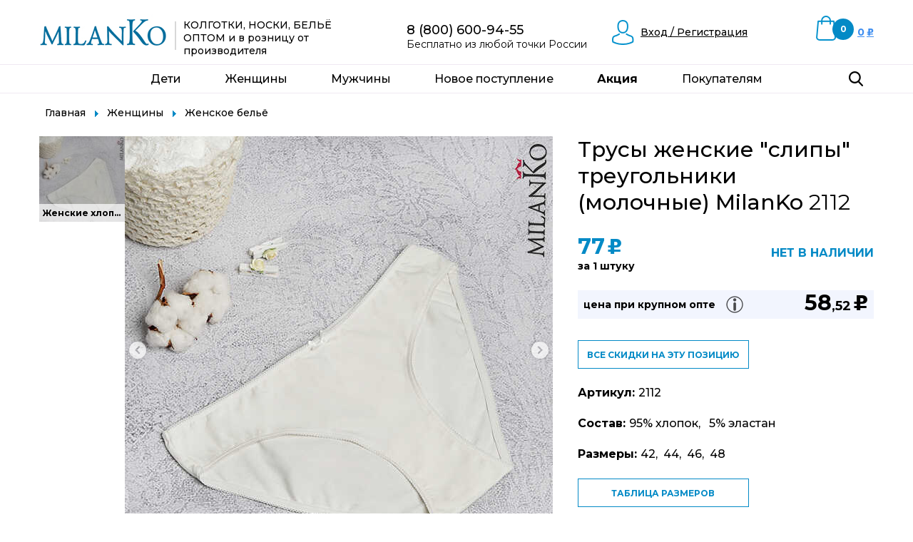

--- FILE ---
content_type: text/html; charset=cp1251
request_url: https://milanko.ru/trusy-jenskie-slipy-treugolniki-molochnye-907.html
body_size: 7204
content:
<!DOCTYPE html>
  <html lang="ru">
    <head>
       <title>Трусы женские "слипы" треугольники (молочные) 2112 купить недорого от производителя</title>
       <meta name="description" content="Женские хлопковые трусики слипы с комфортной  посадкой и с широким бочком (молочные). Практичная, долговечная продукция. Скидки за объём! Быстро собираем и отгружаем. Моментальные платежи.">
       <meta name="keywords" content="интернет магазин дешево купить колготки носки бельё Трусы женские слипы треугольники (молочные) 2112 купить недорого от производителя Женские хлопковые трусики слипы с комфортной  посадкой и с широким бочком (молочные).">
       <link rel="canonical" href="https://milanko.ru/trusy-jenskie-slipy-treugolniki-molochnye-907.html">
       <meta http-equiv=Content-Type content="text/html;charset=windows-1251">

       <meta name="theme-color" content="#038ac6">


       <!-- disable iPhone inital scale -->
       <meta name="viewport" content="width=device-width, initial-scale=1, maximum-scale=5, user-scalable=yes">

       <!--[if lt IE 9]>
          <script src="http://html5shim.googlecode.com/svn/trunk/html5.js"></script>
       <![endif]-->

       <meta name="yandex-verification" content="a424b9c55e401175" />
       <meta name="google-site-verification" content="qD1TCdd3FmZxlKltkqOjkApDV1DwJotOL-k7wEePPj8" />

       <!--[if lt IE 9]>
          <script src="http://css3-mediaqueries-js.googlecode.com/svn/trunk/css3-mediaqueries.js"></script>
       <![endif]-->

       <link rel="stylesheet" href="css/reset.css" type="text/css">
       <link rel="stylesheet" href="swiper/css/swiper.css">

              <link rel="stylesheet" href="css/style.php?1768694564&t=2" type="text/css">
       <link rel="stylesheet" href="css/banners.php?1768694564" type="text/css">      
       <script src="js/jquery351.js"></script>

       
       <link rel="icon" href="https://milanko.ru/favicon.svg" type="image/svg+xml">
       <link rel="shortcut icon" href="https://milanko.ru/favicon.ico" type="image/x-icon">

       <link rel="icon" type="image/png" href="favicon-16x16.png" sizes="16x16">
       <link rel="icon" type="image/png" href="favicon-32x32.png" sizes="32x32">
       <link rel="icon" type="image/png" href="favicon-96x96.png" sizes="96x96">

       <meta property="og:title" content="Трусы женские "слипы" треугольники (молочные) 2112 купить недорого от производителя">
       <meta property="og:image" content="https://milanko.ru/images/milanko_og.jpg">
       <meta property="og:type" content="Купить колготки, носки, трусы у производителя марки Миланко">

       
       <meta property="og:url" content="https://milanko.rutrusy-jenskie-slipy-treugolniki-molochnye-907.html">
       <meta property="og:description" content="Женские хлопковые трусики слипы с комфортной  посадкой и с широким бочком (молочные). Практичная, долговечная продукция. Скидки за объём! Быстро собираем и отгружаем. Моментальные платежи.">

    </head>



    <body>
                    <div mnf><a href="./" lp ><img src="images/milanko.jpg" alt="Трусы женские "слипы" треугольники (молочные) 2112 купить недорого от производителя" title="Трусы женские "слипы" треугольники (молочные) 2112 купить недорого от производителя" width="180" height="50"></a><div></div><div>
                

<span bl3>Колготки, носки, бельё оптом</span> и в розницу от производителя</div><div><span><a href="tel:88006009455">8 (800) 600-94-55</a></span><br>Бесплатно из любой точки России</div></div>
       <main  page-modal>
<div ciw grid="907" page-path="trusy-jenskie-slipy-treugolniki-molochnye-907.html" page-modal="">



<div itemscope="" itemtype="http://schema.org/BreadcrumbList" id="breadcrumbs">
   <span itemscope="" itemprop="itemListElement" itemtype="http://schema.org/ListItem">
       <a lp itemprop="item" title="Главная" href="./" lpp>
          <span itemprop="name">Главная</span>
          <meta itemprop="position" content="1">
       </a>
   </span>
   <span itemscope="" itemprop="itemListElement" itemtype="http://schema.org/ListItem">
       <a lp itemprop="item" title="Женщины" href="zhenskie-kolgotki-noski-trusy.html">
          <span itemprop="name">Женщины</span>
          <meta itemprop="position" content="2">
       </a>
   </span>
   <span itemscope="" itemprop="itemListElement" itemtype="http://schema.org/ListItem">
       <a lp itemprop="item" title="Женское бельё" href="vse-trusy-zhenskie.html">
          <span itemprop="name">Женское бельё</span>
          <meta itemprop="position" content="3">
       </a>
   </span>
</div>
   





<div ci-wrapper2>

<div nci1></div>





<div nci2><h1>Трусы женские "слипы" треугольники (молочные) MilanKo <span>2112</span></h1><span nci-pr>
        <span>
          <span pp30b>77<span rubl>u</span></span>        </span>
        <span>за 1 штуку</span> 
        <span red>нет в наличии</span>    </span>


        <a nci3 href="javascript:;">
           <span nci3-1>цена при <br nci-br>крупном опте</span>
           <span nci3-2></span>
                      <span nci3-4><span pp pp30b>58<span pp18b>,52</span><span rubl>u</span></span></span>
        </a>

        <a vsnp>Все скидки на эту позицию</a>

      


    <span ci-prop><span>Артикул: </span> 2112</span>
    <span ci-prop><span>Состав: </span> 95% хлопок, &nbsp; 5% эластан</span>

    <span ci-prop><span>Размеры: </span>42, &nbsp;44, &nbsp;46, &nbsp;48</span>

    <a vsnp2="2112">Таблица размеров</a>
    <span ci-prop><span>Как продаются: </span>поштучно</span>


    <span ci-prop-text><br>Женские хлопковые трусики "слипы" с комфортной  посадкой и с широким бочком (молочные). Задняя часть трусиков выполнена в виде широкого треугольника. Хлопковая ластовица и мягкая резинка по всему контуру  делают их удобными и комфортными для повседневной носки. <br><br>Однотонные: молочные. </span><div nci-photo k5>



     <a class="MagicZoom" id="ci-zoom" href="images/katalog/3/a7915v0398.jpg"  
                         data-options="
                         zoomPosition: inner; 
                         zoonOn:click;
                         expand: fullscreen; 
                         variableZoom: true; 
                         lazyZoom: true; 
                         hint: bottom;
                         selectorTrigger: click; 
                         draggable: true; 
                         upscale:true; 
                         smoothing:true; 
                         zoomCaption: bottom; 
                         textHoverZoomHint:; 
                         textClickZoomHint:b; 
                         textExpandHint:;
                         showTitle:bottom;
                         rightClick: true;
                         closeOnClickOutside:true;

                         " 
                         title="Женские хлопковые трусики "слипы"."><img mpic src="images/katalog/1/i8zh3m23j5.jpg" title="Женские хлопковые трусики "слипы"." alt="Женские хлопковые трусики "слипы".">
                </a>

     

     <div class="MagicScroll" id="mzjp1" sml-gal 
                           data-options="
                           items: 5; 
                           orientation: vertical; 
                           arrows: inside; 
                           scrollOnWheel: true; 
                           draggable: true; 
                           keyboard: true; 
                           lazyLoad: true; 
                           animation: false;"><a   id="qqq0" data-zoom-id="ci-zoom" href="images/katalog/3/a7915v0398.jpg" data-image="images/katalog/1/i8zh3m23j5.jpg" title="Женские хлопковые трусики "слипы"."><img src="images/katalog/5/xcwnksxb3r.jpg" title="Женские хлопковые трусики "слипы"." alt="Женские хлопковые трусики "слипы".">Женские хлопковые трусики "слипы".</a>
</div>



                


   </div>
</div>
</div>



















</div> 

<noindex><span cl-p>Молочный:42|77.00,44|77.00,46|77.00,48|77.00</span></noindex>

<div cat2 page-path="trusy-jenskie-slipy-treugolniki-molochnye-907.html" page-modal="">

      <h2 cp_ci>Похожие товары</h2>
  
<section alt="Купить Трусы женские  'бикини'  с принтом" title="Трусы женские  'бикини'  с принтом MilanKo, 2118" ><div><img width="360" height="360" k5 data-src="images/katalog/1/tw850x3mbj.jpg" alt="Купить Трусы женские  'бикини'  с принтом" title="Трусы женские  'бикини'  с принтом MilanKo, 2118"></div><h2><a alt="Купить Трусы женские  'бикини'  с принтом" title="Трусы женские  'бикини'  с принтом MilanKo, 2118" lp  href="trusy-jenskie-bikini-s-printom-628.html">Трусы женские  "бикини"  с принтом MilanKo, 2118</a></h2><img mp1 k5 data-src="images/katalog/6/3b804649n8.jpg" alt="MilanKo, 2118, MIX 1" title="MilanKo 2118 MIX 1"><img mp1 k5 data-src="images/katalog/6/klgggcymmm.jpg" alt="MilanKo, 2118, MIX 2" title="MilanKo 2118 MIX 2"><div><span s0>98.00<span rubl>q</span></span><span s1><span pp pp25b>68<span pp18b>,50</span><span rubl>u</span></span></span><span s2>за 1 штуку</span><span s3><img bac="628" src="images/basket_add_red.png" alt="Купить  ,  " title="Добавить в корзину"></span></div><span ppc><span ppc1>цена при <br>крупном опте </span><span ppc2></span><span ppc4><span pp pp25b>52<span pp18b>,06</span><span rubl>u</span></span></span></span><span gri1-1><b sale>SALE</b></span><span gri10-1>-30%</span><span ppc-2><span>Артикул:</span> 2118</span><span><span>Состав:</span> 95% хлопок, 5% эластан</span><span><span>Размеры:</span> 42</span><span><span>Как продаются:</span> упаковками по 3 штуки</span></section><section alt="Купить Трусы женские  'слипы'   БОЛЬШОЙ РАЗМЕР" title="Трусы женские  'слипы'   БОЛЬШОЙ РАЗМЕР MilanKo, 5115" ><div><img width="360" height="360" k5 data-src="images/katalog/1/ez0qj6va30.jpg" alt="Купить Трусы женские  'слипы'   БОЛЬШОЙ РАЗМЕР" title="Трусы женские  'слипы'   БОЛЬШОЙ РАЗМЕР MilanKo, 5115"></div><h2><a alt="Купить Трусы женские  'слипы'   БОЛЬШОЙ РАЗМЕР" title="Трусы женские  'слипы'   БОЛЬШОЙ РАЗМЕР MilanKo, 5115" lp  href="trusy-jenskie-slipy-bolshoy-razmer-1087.html">Трусы женские  "слипы"   БОЛЬШОЙ РАЗМЕР MilanKo, 5115</a></h2><img mp1 k5 data-src="images/katalog/6/c410ob69z6.jpg" alt="MilanKo, 5115, Чёрные" title="MilanKo 5115 Чёрные"><img mp1 k5 data-src="images/katalog/6/6kog9hxecm.jpg" alt="MilanKo, 5115, Тёмно-синие" title="MilanKo 5115 Тёмно-синие"><img mp1 k5 data-src="images/katalog/6/8lk04ha401.jpg" alt="MilanKo, 5115, Светло-серые" title="MilanKo 5115 Светло-серые"><img mp1 k5 data-src="images/katalog/6/mxbw2zs3lr.jpg" alt="MilanKo, 5115, Розовые" title="MilanKo 5115 Розовые"><img mp1 k5 data-src="images/katalog/6/f17oyp2726.jpg" alt="MilanKo, 5115, Помадка" title="MilanKo 5115 Помадка"><div><span s0>168.50<span rubl>q</span></span><span s1><span pp25b>118<span rubl>u</span></span></span><span s2>за 1 штуку</span><span s3><img bac="1087" src="images/basket_add_red.png" alt="Купить  ,  " title="Добавить в корзину"></span></div><span ppc><span ppc1>цена при <br>крупном опте </span><span ppc2></span><span ppc4><span pp pp25b>89<span pp18b>,68</span><span rubl>u</span></span></span></span><span gri1-1><b sale>SALE</b></span><span gri10-1>-30%</span><span ppc-2><span>Артикул:</span> 5115</span><span><span>Состав:</span> 95% хлопок, 5% эластан</span><span><span>Размеры:</span> 54/56, &nbsp;56/58</span><span><span>Как продаются:</span> упаковками по 3 пары (штуки)</span></section><section alt="Купить Трусы женские 'стринги' бесшовные" title="Трусы женские 'стринги' бесшовные MilanKo, 3255nei" ><div><img width="360" height="360" k5 data-src="images/katalog/1/b4022uifu1.jpg" alt="Купить Трусы женские 'стринги' бесшовные" title="Трусы женские 'стринги' бесшовные MilanKo, 3255nei"></div><h2><a alt="Купить Трусы женские 'стринги' бесшовные" title="Трусы женские 'стринги' бесшовные MilanKo, 3255nei" lp  href="trusy-jenskie-stringi-besshovnye-1537.html">Трусы женские "стринги" бесшовные MilanKo, 3255nei</a></h2><img mp1 k5 data-src="images/katalog/6/81wk00tt0k.jpg" alt="MilanKo, 3255nei, Чёрный" title="MilanKo 3255nei Чёрный"><div><span s0>124.50<span rubl>q</span></span><span s1><span pp25b>87<span rubl>u</span></span></span><span s2>за 1 штуку</span><span s3><img bac="1537" src="images/basket_add_red.png" alt="Купить  ,  " title="Добавить в корзину"></span></div><span ppc><span ppc1>цена при <br>крупном опте </span><span ppc2></span><span ppc4><span pp pp25b>66<span pp18b>,12</span><span rubl>u</span></span></span></span><span gri1-1><b sale>SALE</b></span><span gri10-1>-30%</span><span ppc-2><span>Артикул:</span> 3255nei</span><span><span>Состав:</span> 86% полиамид, 14% нейлон</span><span><span>Размеры:</span> 42</span><span><span>Как продаются:</span> упаковками по 4 штуки</span></section><span cat2-empty></span>

</div>
<script>
$(document).ready(
  function()
    {
      $.ajax({
               url: "js/pw.php",
               dataType: "text",
               success: function(data) 
                 {
                   eval(data);
                 }
});


    });
</script></main>




<header><input type="checkbox" ch1><div mm><div style=""></div><div><span><a tel2 href="tel:88006009455">milanko</a><br>Бесплатно из любой точки России</span></div><div ><a lp href="#" t=1>Вход / Регистрация</a></div>

<div k5 hp>
   <a sscrl lp href="basket.html">0<span rubl>q</span></a>
   <div>0</div>
</div>
<span></span>


<nav><noindex> <ul ul1>
      <li li1><span lmp="kolgotki-noski-trusy-detyam" lpp="0">Дети</span><ul ul2 class="grid"><li li2 class="grid-item"><span>Новинки и новое поступление</span><ul ul3><li li3><noindex><span lmp="vse-novinki-dlya-detej" lpp="169"><b>Все новинки для детей</b></span></noindex></li><li></li></ul></li><li li2 class="grid-item"><span>Шорты детские</span><ul ul3><li li3><noindex><span lmp="vse-detskie-shorty" lpp="178"><b> Все детские шорты</b></span></noindex></li><li></li></ul></li><li li2 class="grid-item"><span>Брюки детские</span><ul ul3><li li3><noindex><span lmp="vse-detskie-bryuki" lpp="180"><b>Все детские брюки</b></span></noindex></li><li></li></ul></li><li li2 class="grid-item"><span>Бриджи детские</span><ul ul3><li li3><noindex><span lmp="vse-detskie-bridzhi" lpp="184"><b>Все детские бриджи</b></span></noindex></li><li></li></ul></li><li li2 class="grid-item"><span>Футболки, лонгсливы</span><ul ul3><li li3><noindex><span lmp="vse-futbolki-i-longslivy" lpp="186"><b>Все футболки и лонгсливы</b></span></noindex></li><li></li></ul></li><li li2 class="grid-item"><span>Джемпер спортивный</span><ul ul3><li li3><noindex><span lmp="dzhemper-sportivnyj-s-kapyushonom" lpp="182"><b>С капюшоном</b></span></noindex></li><li></li></ul></li><li li2 class="grid-item"><span>Платья</span><ul ul3><li li3><noindex><span lmp="hlopkovye-platya" lpp="188">Хлопковые платья</span></noindex></li><li></li></ul></li><li li2 class="grid-item"><span>Детские колготки</span><ul ul3><li li3><noindex><span lmp="detskie-kolgotki-optom-i-v-roznicu" lpp="27"><b>Все детские колготки</b></span></noindex></li><li li3><noindex><span lmp="kolgotki-hlopkovye-detskie" lpp="27">Колготки хлопковые</span></noindex></li><li li3><noindex><span lmp="kolgotki-iz-mikrofibry-detskie" lpp="27">Колготки из микрофибры</span></noindex></li><li li3><noindex><span lmp="detskie-kolgotki-s-mahroj" lpp="27">Колготки с махрой, с ворсом</span></noindex></li><li li3><noindex><span lmp="kolgotki-belye-detskie" lpp="27">Колготки белые</span></noindex></li><li li3><noindex><span lmp="kolgotki-dlya-shkoly" lpp="27">Колготки для школы</span></noindex></li><li li3><noindex><span lmp="kolgotki-odnotonnye-detskie" lpp="27">Колготки однотонные</span></noindex></li><li li3><noindex><span lmp="kolgotki-s-risunkom-detskie" lpp="27">Колготки с рисунком</span></noindex></li><li li3><noindex><span lmp="kolgotki-letnie" lpp="27">Колготки летние</span></noindex></li><li li3><noindex><span lmp="kolgotki-zimnie" lpp="27">Колготки зимние</span></noindex></li><li li3><noindex><span lmp="kolgotki-demisezonnye" lpp="27">Колготки демисезонные</span></noindex></li><li></li></ul></li><li li2 class="grid-item"><span>Детские носки</span><ul ul3><li li3><noindex><span lmp="detskie-noski-optom-deshevo" lpp="26"><b>Все детские  носки</b></span></noindex></li><li li3><noindex><span lmp="noski-detskie-besshovnye" lpp="26">Носки бесшовные</span></noindex></li><li li3><noindex><span lmp="noski-detskie-sherstyanye" lpp="26">Носки шерстяные</span></noindex></li><li li3><noindex><span lmp="noski-letnie-detskie" lpp="26">Носки летние</span></noindex></li><li li3><noindex><span lmp="noski-demisezonnye-detskie" lpp="26">Носки демисезонные</span></noindex></li><li li3><noindex><span lmp="noski-zimnie-detskie" lpp="26">Носки зимние</span></noindex></li><li li3><noindex><span lmp="noski-odnotonnye-detskie" lpp="26">Носки однотонные</span></noindex></li><li li3><noindex><span lmp="noski-s-risunkom-detskie" lpp="26">Носки с рисунком</span></noindex></li><li li3><noindex><span lmp="noski-podrostkovye-detskie" lpp="26">Носки подростковые</span></noindex></li><li></li></ul></li><li li2 class="grid-item"><span>Детские лосины</span><ul ul3><li li3><noindex><span lmp="vse-losiny-detskie" lpp="129"><b>Все детские лосины</b></span></noindex></li><li></li></ul></li><li li2 class="grid-item"><span>Детские трусы</span><ul ul3><li li3><noindex><span lmp="vse-detskie-trusy-optom-deshevo" lpp="98"><b>Все детские трусы</b></span></noindex></li><li li3><noindex><span lmp="trusy-dlya-malchikov" lpp="98">Трусы для мальчиков</span></noindex></li><li li3><noindex><span lmp="trusy-dlya-devochek" lpp="98">Трусы для девочек</span></noindex></li><li></li></ul></li><li li2 class="grid-item"><span>Скидки для детей</span><ul ul3><li li3><noindex><span lmp="vse-skidki-dlya-detej" lpp="141"><b>Распродажа</b></span></noindex></li><li></li></ul></li></ul></li><li li1><span lmp="zhenskie-kolgotki-noski-trusy" lpp="0">Женщины</span><ul ul2 class="grid"><li li2 class="grid-item"><span>Новинки и новое поступление</span><ul ul3><li li3><noindex><span lmp="vse-novinki-dlya-zhenshchin" lpp="174"><b>Все новинки для женщин</b></span></noindex></li><li></li></ul></li><li li2 class="grid-item"><span>Нижнее бельё</span><ul ul3><li li3><noindex><span lmp="vse-trusy-zhenskie" lpp="59"><b>Всё женское бельё </b></span></noindex></li><li li3><noindex><span lmp="topy-byuste-zhenskie" lpp="59">Топы (бюстье) женские</span></noindex></li><li li3><noindex><span lmp="vse-zhenskie-trusy" lpp="59">Все женские трусы</span></noindex></li><li li3><noindex><span lmp="trusy-zhenskie-s-printom" lpp="59">Трусы с принтом</span></noindex></li><li li3><noindex><span lmp="trusy-zhenskie-besshovnye" lpp="59">Трусы однотонные</span></noindex></li><li li3><noindex><span lmp="trusy-zhenskie-bolshogo-razmera" lpp="59">Трусы большого размера</span></noindex></li><li></li></ul></li><li li2 class="grid-item"><span>Чулки</span><ul ul3><li li3><noindex><span lmp="chulki-s-kruzhevnoj-rezinkoj" lpp="17"><b>Чулки с кружевной резинкой</b></span></noindex></li><li></li></ul></li><li li2 class="grid-item"><span>Носки, гольфы, следки</span><ul ul3><li li3><noindex><span lmp="zhenskie-noski-v-roznicu-i-optom" lpp="50"><b>Все женские носки</b></span></noindex></li><li li3><noindex><span lmp="zhenskie-sledy" lpp="50">Следы</span></noindex></li><li li3><noindex><span lmp="noski-ukorochennye-zhenskie" lpp="50">Носки укороченные</span></noindex></li><li li3><noindex><span lmp="noski-zhenskie-sherstyanye" lpp="50">Носки шерстяные</span></noindex></li><li li3><noindex><span lmp="zhenskie-noski-s-mahroj" lpp="50">Носки с махрой</span></noindex></li><li li3><noindex><span lmp="noski-letnie-zhenskie" lpp="50">Носки летние</span></noindex></li><li li3><noindex><span lmp="noski-zimnie-zhenskie" lpp="50">Носки зимние</span></noindex></li><li></li></ul></li><li li2 class="grid-item"><span>Колготки</span><ul ul3><li li3><noindex><span lmp="zhenskie-kolgotki-vsya-kollekciya" lpp="15"><b>Все женские колготки</b></span></noindex></li><li li3><noindex><span lmp="kolgotki-shelkovistye-zhenskie" lpp="15">Колготки шелковистые</span></noindex></li><li li3><noindex><span lmp="kolgotki-zhenskie-hlopkovye" lpp="15">Колготки хлопковые</span></noindex></li><li li3><noindex><span lmp="kolgotki-iz-mikrofibry-zhenskie" lpp="15">Колготки из микрофибры</span></noindex></li><li li3><noindex><span lmp="kolgotki-zhenskie-zimnie" lpp="15">Колготки зимние</span></noindex></li><li></li></ul></li><li li2 class="grid-item"><span>Лосины</span><ul ul3><li li3><noindex><span lmp="vse-zhenskie-losiny" lpp="16"><b>Все лосины</b></span></noindex></li><li li3><noindex><span lmp="losiny-zhenskie-iz-mikrofibry" lpp="16">Лосины из микрофибры</span></noindex></li><li li3><noindex><span lmp="losiny-zhenskie-iz-hlopka" lpp="16">Лосины из хлопка</span></noindex></li><li></li></ul></li><li li2 class="grid-item"><span>Скидки для женщин</span><ul ul3><li li3><noindex><span lmp="vse-skidki-dlya-zhenshchin-rasprodazha" lpp="141"><b>Распродажа</b></span></noindex></li><li></li></ul></li></ul></li><li li1><span lmp="muzhskie-noski-i-trusy" lpp="0">Мужчины</span><ul ul2 class="grid"><li li2 class="grid-item"><span>Новинки и новое поступление</span><ul ul3><li li3><noindex><span lmp="vse-novinki-dlya-muzhchin" lpp="171"><b>Все новинки для мужчин</b></span></noindex></li><li></li></ul></li><li li2 class="grid-item"><span>Мужские носки</span><ul ul3><li li3><noindex><span lmp="vse-muzhskie-noski" lpp="25"><b>Все мужские носки</b></span></noindex></li><li li3><noindex><span lmp="muzhskie-podsledniki" lpp="25">Подследники</span></noindex></li><li li3><noindex><span lmp="muzhskie-ukorochennye-noski" lpp="25">Носки укороченные</span></noindex></li><li li3><noindex><span lmp="muzhskie-sportivnye-noski" lpp="25">Носки спортивные</span></noindex></li><li li3><noindex><span lmp="muzhskie-zimnie-noski" lpp="25">Носки зимние</span></noindex></li><li li3><noindex><span lmp="muzhskie-demisezonnye-noski" lpp="25">Носки демисезонные</span></noindex></li><li li3><noindex><span lmp="mkzhskie-letnie-noski" lpp="25">Носки летние</span></noindex></li><li></li></ul></li><li li2 class="grid-item"><span>Мужские трусы</span><ul ul3><li li3><noindex><span lmp="vse-trusy" lpp="24"><b>Все мужские трусы</b></span></noindex></li><li></li></ul></li><li li2 class="grid-item"><span>Мужские леггинсы</span><ul ul3><li li3><noindex><span lmp="vse-muzhskie-legginsy" lpp="115"><b>Все мужские леггинсы</b></span></noindex></li><li></li></ul></li><li li2 class="grid-item"><span>Скидки для мужчин</span><ul ul3><li li3><noindex><span lmp="vse-skidki-dlya-muzhchin-rasprodazha" lpp="141"><b>Распродажа</b></span></noindex></li><li></li></ul></li></ul></li><li li1><span lmp="novoe-postuplenie-i-novinki" lpp="0">Новое поступление</span><ul ul2 class="grid"><li li2 class="grid-item"><span>Детям</span><ul ul3><li li3><noindex><span lmp="vse-novinki-dlya-detej" lpp="169"><b>Новинки для детей</b></span></noindex></li><li></li></ul></li><li li2 class="grid-item"><span>Женщинам</span><ul ul3><li li3><noindex><span lmp="vse-novinki-dlya-zhenshchin" lpp="174"><b>Новинки для женщин</b></span></noindex></li><li></li></ul></li><li li2 class="grid-item"><span>Мужчинам</span><ul ul3><li li3><noindex><span lmp="vse-novinki-dlya-muzhchin" lpp="171"><b>Новинки для мужчин</b></span></noindex></li><li></li></ul></li><li li2 class="grid-item"><span>Вся коллекция</span><ul ul3><li li3><noindex><span lmp="postuplenie-dlya-muzhchin-zhenshchin-detej" lpp="49"><b> Все новинки</b></span></noindex></li><li></li></ul></li></ul></li><li li1><span><span menu-bold>Акция</span></span><ul ul2 class="grid"><li li2 class="grid-item"><span>Все скидки</span><ul ul3><li li3><noindex><span lmp="vse-skidki-dlya-detej" lpp="141"><b>Распродажа детской <br>продукции</b></span></noindex></li><li li3><noindex><span lmp="vse-skidki-dlya-zhenshchin-rasprodazha" lpp="141"><b>Распродажа женской <br>продукции</b></span></noindex></li><li li3><noindex><span lmp="vse-skidki-dlya-muzhchin-rasprodazha" lpp="141"><b>Распродажа мужской <br>продукции</b></span></noindex></li><li></li></ul></li></ul></li><li li1><span>Покупателям</span><ul ul2 class="grid"><li li2 class="grid-item"><span>Информация покупателям</span><ul ul3><li li3><noindex><span lmp="" lpp="29"><span skidki-menu>ДЕЙСТВУЮЩИЕ СКИДКИ</span></span></noindex></li><li li3><noindex><span lmp="kontaktnaya-informaciya" lpp="29">Контактная информация</span></noindex></li><li li3><noindex><span lmp="uslovia-raboty" lpp="29">Условия работы</span></noindex></li><li li3><noindex><span lmp="dokumenty-i-sertifikaty" lpp="29">Документы и сертификаты</span></noindex></li><li li3><noindex><span lmp="help-tk" lpp="29">Помощь по работе с ТК</span></noindex></li><li></li></ul></li><li li2 class="grid-item"><span>Персональные данные</span><ul ul3><li li3><noindex><span lmp="soglasie-na-obrabotku-personalnyh-dannyh" lpp="159">Согласие на обработку ПД</span></noindex></li><li li3><noindex><span lmp="politika-po-obrabotke-personalnyh-dannyh" lpp="159">Политика конфиденциальности</span></noindex></li><li li3><noindex><span lmp="poryadok-osushchestvleniya-subektom-personalnyh-dannyh-prav" lpp="159">Осуществление прав</span></noindex></li><li></li></ul></li><li li2 class="grid-item"><span>Работа с маркетплейсами</span><ul ul3><li li3><noindex><span lmp="informaciya-po-rabote-s-marketplejsami" lpp="193">Информация по работе</span></noindex></li><li></li></ul></li></ul></li>   </ul>
</noindex></nav>

</div>
<div></div>
<div></div>
<div moc><div></div></div>
<div lk7 lp  href="#"></div>

</header>

       <footer><div f4>
  <div f5>
     <div>
        <span>
          <span>MilanKo</span>



          <noindex><span lpp lmp="kontaktnaya-informaciya">О нас</span></noindex>          <noindex><span lpp lmp="kontaktnaya-informaciya">Контакты</span></noindex>        </span>
        <span>
          <span>Как мы работаем</span>
          <noindex><span lpp lmp="uslovia-raboty">Условия работы</span></noindex>          <noindex><span lpp lmp="uslovia-raboty">Доставка</span></noindex>        </span>
        
        <span>
          <span>Документы</span>
          <noindex><span lpp lmp="dokumenty-i-sertifikaty">Выписка из ЕГРИП</span></noindex>          <noindex><span lpp lmp="dokumenty-i-sertifikaty">Сертификаты</span></noindex>          <noindex><span lpp lmp="politika-po-obrabotke-personalnyh-dannyh">Политика <br>конфиденциальности</span></noindex>          
        </span>

        <span>
                  </span>
     </div>
     <div><img k5 data-src="images/milanko_grey.png" alt="Купить колготки дешево" width="180" height="50"><img k5 data-src="images/milanko_grey.png" alt="Купить носки дешево" width="180" height="50"><span>630096, Новосибирская обл, г Новосибирск,<br> Ленинский р-н, ул Станционная, д 60/1<br>+7 (383) 239-24-10, +7 (913) 002-60-64<br>milanko.russia@gmail.com</span><span><img k5 data-src="images/youtube.jpg" alt="Купить женские трусы" width="51" height="51"></span></div>
     <div><span>8 (800) 600-94-55</span><span>Бесплатно из<br>любой точки России</span></div>
     <div><span>Принимаем оплату</span><span k5 bg5></span><span k5 bg5></span><span k5 bg5></span><span k5 bg5></span></div>
     <div><span>Доставка</span><span k5 bg5></span><span k5 bg5></span><span k5 bg5></span></div>
     <div>Вся представленная на сайте информация носит информационный характер и ни при каких условиях не является публичной офертой, определяемой положениями ст. 437 ГК РФ. Опубликованная на данном сайте информация может быть изменена в любое время без предварительного уведомления. © 2020 Milanko. Все права защищены. Копирование материалов с сайта разрешено с указанием источника.</div>
  </div>
</div></footer>


       

       
              

       <script src="js/ready.js?1768694565"></script>
       <script src="js/site.js?1768694565"></script>
       <script src="js/work.js?1768694565"></script>

       <script src="js/masonry.pkgd.min.js"></script>
       <script src="js/jquery.scrollTo.js"></script>
       <script type="text/javascript" src="lazy/jquery.lazy.min.js"></script>


       <script src="js/observer.js"></script>



       <link rel="stylesheet" href="css/font.css" type="text/css">

       <script src="swiper/js/swiper.min.js"></script>
       
       


       <script src="js/rangeslider.min.js"></script>
       <link rel="stylesheet" href="css/rangeslider.css" type="text/css">
       
       <link type="text/css" rel="stylesheet" href="magiczoomplus/magiczoomplus.css"/>
       <script type="text/javascript" src="magiczoomplus/magiczoomplus.js"></script>
       <link type="text/css" rel="stylesheet" href="magicscroll/magicscroll.css"/>
       <script type="text/javascript" src="magicscroll/magicscroll.js"></script>
       <script type="text/javascript" src="js/ms.js"></script>

       <link href="https://cdn.jsdelivr.net/npm/suggestions-jquery@20.2.3/dist/css/suggestions.min.css" rel="stylesheet" />
       <script src="https://cdn.jsdelivr.net/npm/suggestions-jquery@20.2.3/dist/js/jquery.suggestions.min.js"></script>


<noindex>
<!--LiveInternet counter--><a style="display:none;" rel="noopener" href="https://www.liveinternet.ru/click"
target="_blank">число посетителей за сегодня<img id="licnt3D2C" width="88" height="15" style="display:none;border:0" 
title="LiveInternet"
src="[data-uri]"
alt="число посетителей за сегодня"/></a>
<!--/LiveInternet-->


<!-- Yandex.Metrika counter -->
<noscript><div><img src="https://mc.yandex.ru/watch/18213946" style="position:absolute; left:-9999px;" alt="" /></div></noscript>
<!-- /Yandex.Metrika counter -->
</noindex>


    </body>


<!-- Global site tag (gtag.js) - Google Analytics -->
<script async src="https://www.googletagmanager.com/gtag/js?id=UA-206516238-1"></script>
<script>
  window.dataLayer = window.dataLayer || [];
  function gtag(){dataLayer.push(arguments);}
  gtag('js', new Date());

  gtag('config', 'UA-206516238-1');
</script>



  </html>

--- FILE ---
content_type: text/html; charset=windows-1251
request_url: https://milanko.ru/main/do_update_zakaz_params_on_page.php
body_size: 75
content:
{"sum_total":0,"sum_total_text":"0","skidka_proc":0,"kat_in_basket":0,"all_total_skidka_text":"<span pp40m><span rubl>q<\/span><\/span>","all_total_text":"0","all_total_text1":"<span pp40m>0<span rubl>q<\/span><\/span>","all_total_text2":"<span pp20b>0<span rubl>u<\/span><\/span>","economy":"<span pp14b>0<span rubl>u<\/span><\/span>","ves":{"ves_total":0,"ves_total_text":"0гр","ves_error":0,"ves":null}}

--- FILE ---
content_type: text/html; charset=windows-1251
request_url: https://milanko.ru/main/do_check_new_letter.php
body_size: -70
content:
{"err":2,"num":0}

--- FILE ---
content_type: text/css
request_url: https://milanko.ru/css/style.php?1768694564&t=2
body_size: 34105
content:

@import url('https://fonts.googleapis.com/css?family=Montserrat:400,500,700&display=swap');



.rub { font-family: "rouble"; }

* {
	-webkit-tap-highlight-color: rgba(0,0,0,0);

}


html,body {
	min-height:100vh;
	height:auto;
	padding:0px;
        max-width:2900px !important;
        margin:0 auto;
        font-family: "Trebuchet MS", Helvetica, sans-serif;
        //font-family: Helvetica, sans-serif;
        font-size:16px;
        font-family: 'Montserrat', sans-serif;

}

body {
        position:relative;
	display:flex;
	flex-wrap:wrap;
	justify-content:center;
        scroll-behavior: smooth;

        min-height: 100vh; 
        min-height: calc(var(--vh, 1vh) * 100);

}


body > div:nth-of-type(1) > div:nth-of-type(2) {
	font-weight:500;

}


main {
        position:relative;
        width:calc(100% - 0px);
	max-width:2900px;

	padding-top:130px;
	min-height:calc(100vh - 100px);
	

}

footer {
        width:calc(100% - 0px);
	max-width:2900px;
	//height:500px;
}


footer a {
	color:white;
	text-decoration:none;
}



/*catalog page */

[catalog-wrapper] {
        position:relative;
	display:flex;
	width:1170px;
	margin:0px auto 0px auto;
}

[catalog-wrapper] > aside:nth-of-type(1) {
	flex:0 0 205px;
	order:-1;
	position:relative;
	display:none;

}

[catalog-wrapper] > aside:nth-of-type(2) {
        flex:0 0 205px;
        display:none;
}

[catalog-wrapper] > [catalog] {
	flex:1;
}

[catalog] {
	display:flex;
	flex-wrap:wrap;
        justify-content:space-between;
	//justify-content:space-evenly;
	//background:#e8e8e8;


}



[catalog] > h1 {
	flex:0 0 100%;
	line-height:80px;
        font-size: 25px;
        text-shadow: 0px 0px 0.05px rgba(0,0,0,1);
}

[catalog] > article {
	flex:0 0 320px;
	margin-left:10px;
        margin-right:10px;
        margin-bottom:100px;
        min-height:480px;

        //background-color:rgba(0,0,0,0.035);
        //border-radius:3px;
        transition:all 0.25s ease-in-out;


        display:flex;
        flex-direction:column;

        flex-wrap:nowrap;
        justify-content:flex-start;

        //box-shadow:0 0 0 1px white, 0 0 0 2px rgba(0,0,0,0.1);

        //background:rgba(200,200,200,0.3);




}


[catalog] > article > * {
	/*border:2px solid red;*/
	
}


[catalog] > article > img {
	/*order:-2;
	min-height:320px;*/

}



[catalog] > article > [img-place] {
	order:-2;
	min-height:320px;
	padding-top:100%;
	
}

[catalog] > article > [img-place] > img {
        width:100%;
        display:block;
        position:absolute;
        top:0px;
        left:0px;
}









[catalog] > article:hover {
	box-shadow:0px 0px 0px 4px rgba(255,255,255,1), 0px 0px 0px 5px rgba(200,200,200,0.7);
}

@media screen and (max-width: 500px) {
	[catalog] > article:hover {
	box-shadow:none;
}
}


[catalog] > article > h2 {
	display:block;
	padding:0px;
	font-size:14px;
	font-weight:normal;
	flex:1;

	display:flex;

}

[catalog] > article > h2 > a {
	text-decoration:none;
	color:black;
	width:100%;
	height:100%;
	display:flex;
	justify-content:flex-start;
	align-items:center;
	padding:0px;
	
}



[catalog] > article > h2 > span {
	white-space:nowrap;
        font-weight:bold;
}

[catalog] > article > span:nth-of-type(1) {

}


[catalog] > article > span:nth-of-type(2) {
	flex:0;
	font-size:14px;
	padding-left:0px;
	padding-right:0px;
        line-height:20px;
        flex:2;
        padding-top:10px;
        color:#707070;
}

[catalog] > article > span:nth-of-type(2) > span {
	display:block;

}

[catalog] > article > div:nth-of-type(2) {
	position:relative;
	height:320px;
}

[catalog] > article > div:nth-of-type(2) > div {
	position:absolute;
	width:320px;
	height:320px;
	left:0px;
}

[catalog] > article > div:nth-of-type(2) > div > img {
	border-radius:0 0 5px 5px;
}

[catalog] > article > div:nth-of-type(1) {
	flex:0;
	order:-1;
}


@media screen and (max-width: 500px) {

[catalog] > article > h2 {
	padding-left:10px;
        padding-right:10px;
}

[catalog] > article > span:nth-of-type(2) {
	padding-left:10px;
	padding-right:10px;
}

}






[artempty] {
	max-height:0px !important;
	min-height:0px !important;
        //visibility: hidden;
        margin-bottom:0px !important;
        opacity:0;

}



@media screen and (max-width: 1000px) {

[catalog] > article {
	flex:1 0 320px;
	max-width:560px;
}

[catalog] > article > img {
	width:100%;
}

[catalog] > article > h2 > a {
	font-size:22px;
}


[catalog] > article > span:nth-of-type(2) {
	flex:1;
}

}









@media screen and (max-width: 1200px) {

}




@media screen and (max-width: 500px) {

[catalog] > article {
	margin-left:0px;
	margin-right:0px;
}

}

/* меню */


@media screen and (max-width: 320px) {
[catalog] > article {
	border-left:0px;
        border-right:0px;
}	
}



[price] {
	display:flex;
	justify-content:flex-end;
	font-style:normal;
	margin-bottom:5px;
}

[price] i {
        font-style:normal;
}

[price] > i {
}


[price] > i:nth-of-type(1) {
	font-family: 'gothic';
	font-size:40px;
	line-height:40px;
	padding-right:5px;
}


[price] > i:nth-of-type(2) {
	display:flex;
	flex-direction:column;
}

[price] > i > i:nth-of-type(1) {
	padding-top:2px;
}

[price] > i > i {
	line-height:18px;
	font-size:14px;
}

[price] > i:nth-of-type(3) {
	order:-1;
	display:flex;
	justify-content:center;
	align-items:flex-end;
	margin-right:5px;

}

[wccolor] {
	display:flex;
	flex-wrap:wrap;
	justify-content:flex-start;
        align-content:flex-end;
	align-items:flex-end;
	flex:1;
}

[ccolor] {
	width:28px;
	height:28px;
	margin-right:10px;
        margin-bottom:5px;
        margin-top:5px;
	/*border-radius:2px;*/
	box-shadow:0 0 0 1px white, 0 0 0 2px rgba(3,138,198,0.2);

	background-size:cover;
	background-position:50% 50%;
	transform:translate3d(2px,0px,0px);
}


@media screen and (max-width: 500px) {

[ccolor] {
	margin-left:10px;
	margin-right:0px;
}


}



[selkol] {
        position:relative;
        display:block;
	width:220px;
        display:flex;
        flex-wrap:wrap;
        //margin-top:50px;
        justify-content:space-between;
        margin-left:auto;
        margin-right:auto;


}


[selkol] > span:nth-of-type(3) {
        position:relative;
        display:flex;
	justify-content:center;
	align-items:center;
	font-weight:normal;
        font-size:14px;
        flex:1 0 100%;
        margin-top:10px;
}

[selkol] input[type="number"] {
        display:block;
	width:calc(100% - 2*44px - 30px);
	text-align:center;
	font-weight:bold;
	font-size:18px;
	transition:all 0.3s;


border:none;
box-shadow: 0 0 0 1px #e5e5e5, 0 0 0 2px white, 0 0 0 3px #d0d0d0;
outline: none;

height:40px;
border-radius:3px;

vertical-align:bottom;
margin-top:1px;

}


[selkol] > span:nth-of-type(1), [selkol] > span:nth-of-type(2) {

        position:relative;
        display:inline-block;

	height: 44px;

	flex:0 0 44px;

	border-radius: 3px;

	cursor: pointer;

	font-size:44px;
	font-weight:normal;

	display:flex;
	justify-content:center;
	align-items:center;

        user-select:none;

        color:white;
        color:#038ac6;
        

        box-shadow: 0 0 0 1px white, 0 0 0 2px #d0d0d0;
        background-color:white;


}

[selkol] > span:nth-of-type(1)  {
	color:black;
        font-size:30px;
}

[selkol] > span:nth-of-type(2)  {
	color:#057b08;
	font-size:5px;
	background-image:url(../images/bplus.png);
	background-repeat:no-repeat;
	background-position:50% 50%;
}


[selkol] > span:nth-of-type(1) > span {
        display:block;
	margin-top:-2px;
	padding-left:0px;
}

[selkol] > span:nth-of-type(2) > span {
        display:block;
	margin-top:-2px;
	padding-left:2px;
        color:green;
}



[selkol] > span:nth-of-type(3) > span:nth-of-type(1) {
	position:absolute;
	bottom:0px;
	right:0px;
	z-index:1;
}

[selkol] > span:nth-of-type(3) > span:nth-of-type(2) {
	//margin-left:10px;
}

[selkol] > span:nth-of-type(1):active, [selkol] > span:nth-of-type(2):active {
	top:2px;
}










[rid_wrapper] {
	border:3px solid magenta;
	background-color:white;
	border:2px solid black;
	border-radius:5px;
	display:flex;
	justify-content:space-evenly;
	max-width:200px;
	flex-wrap:wrap;
	
}

[rid_wrapper] input[type="radio"]{
	display:none;
}

[rid_wrapper] input[type="radio"] label {
        display:block;
        position:relative;
	background-color:white;
	padding:5px;
	height:50px;
	
}

[rid_wrapper] input[type="radio"]:checked + label {
	background-color:black;
	color:white;
}


[dzb] {
	display:inline-block;
	//border:3px solid black;
	font-weight:bold;
	font-size:16px;
	letter-spacing:1px;
	height:40px;
	line-height:40px;
	text-align:center;
	padding-left:40px;
        padding-right:40px;
        user-select:none;
        cursor:pointer;
        background-color:black;
        color:white;
        //border-radius:3px;


background: #C33455;
background: -webkit-radial-gradient(center, #C33455, #038ac6);
background: -moz-radial-gradient(center, #C33455, #038ac6);
background: radial-gradient(ellipse at center, #C33455, #038ac6);

        transition: all 0.3s ease-in-out !important;

}

[dzb]:active {
	transform:translate3d(1px,1px,0px);
}

@media screen and (max-width: 380px) {
[dzb] {
	display:inline-block;
	//border:3px solid black;
	font-weight:bold;
	font-size:16px;
	letter-spacing:1px;
	height:40px;
	line-height:40px;
	text-align:center;
	padding-left:10px;
        padding-right:10px;
        user-select:none;
        cursor:pointer;
        background-color:black;
        color:white;
        //border-radius:3px;
        font-size:14px;
        




}

}

[zavesa] {
	position:fixed;
	width:100%;
	height:100vh;
	left:0px;
	top:0px;
	opacity:0;
        background:rgba(255,255,255,1);
	transition: opacity 0.6s ease-in-out;
	z-index:999;
	background-image:url(../images/milbg.png);
	display:flex;
	justify-content:center;
	align-items:center;
}


[loader] {
        position:absolute;
        width:64px;
        height:64px;
	background-image:url(../images/786.png);
	left:calc((100% - 64px)/2);
	top:calc((100vh - 64px)/2);

}

/*[do-zakaz-window] {	
	position:fixed;
	width:1050px;
	height:calc(100% - 2px);
	top:1px;
	left:calc((100% - 1050px)/2);
	//border:10px solid red;
	z-index:999;
	background-color:white;
        visibility:hidden;
	opacity:0;
	transition: all 0.3s;
	transform:scale(0.7);
        transform-origin:50% 50%;
	overflow:hidden;

	background-color:#e8e8e8;
        background-color:white;

        bakckground-image:url(../images/menu_logo.png);
	
box-shadow: 0px 0px 200px 200px rgba(200,200,200,0.7);


}*/


[do-zakaz-window] {	
	position:fixed;
	width:1170px;
	height:100vh;
	left:calc((100% - 1170px)/2);
	z-index:999;
	background-color:white;
	opacity:0;
	transition: all 0.3s ease-in;
	transition-delay:0.3s;
	transform:scale(1) translate3d(0px,300px,0px);
        transform-origin:50% 50%;
	overflow:hidden;

	display:flex;
	justify-content:center;
	align-items:center;

}


[do-zakaz-window-content] {
        position:relative;

	width:100%;

	height:calc(var(--vh, 1vh) * 100 - 100px);
	margin:100px 0px 0px 0px;

	padding:0px;
	opacity:1;
	transition:opacity 0.3s;
	background-color:inherit;
	
	overflow:hidden;
	transition:all 0.5s ease-in-out;

        display:flex;
	align-items:center;
	align-content:center;
}

@media screen and (max-width: 720px) {
[do-zakaz-window-content] {
        height:calc(var(--vh, 1vh) * 100 - 70px);
	margin:70px 0px 0px 0px;
	align-self:flex-start;
}
}


[lrr-content] {
	//max-height:calc(100vh - 20px);
	//transform:translate3d(0px,40px,0px);
	border:2px solid black;
}


[do-zakaz-window-content][dzwc-45], [do-zakaz-window-content][dzwc-personal] {
	width:600px;
}


[do-zakaz-window-content][dzwc-45] [lrr-content] {
	height:500px;
        
}

[do-zakaz-window-content][dzwc-45] [ig-input], [do-zakaz-window-content][dzwc-46] [ig-input], [do-zakaz-window-content][dzwc-personal] [ig-input], [do-zakaz-window-content][dzwc-47] [ig-input], [do-zakaz-window-content][dzwc-email] [ig-input] {
	min-width:280px;
}

[do-zakaz-window-content][dzwc-45] [igroup], [do-zakaz-window-content][dzwc-46] [igroup], [do-zakaz-window-content][dzwc-personal] [igroup], [do-zakaz-window-content][dzwc-47] [igroup], [do-zakaz-window-content][dzwc-email] [igroup] {
	min-width:280px;
        width:280px;
}

[do-zakaz-window-content][dzwc-45] [ig-bar], [do-zakaz-window-content][dzwc-46] [ig-bar], [do-zakaz-window-content][dzwc-personal] [ig-bar], [do-zakaz-window-content][dzwc-47] [ig-bar], [do-zakaz-window-content][dzwc-email] [ig-bar] {
  position: relative;
  display: block;
  width: 280px;
  min-width:280px;
}






[w47-text] {
	display:block;
	padding:0px 10px 0px 10px !important;
}


[log-45], [log-46], [log-47] {
	margin:0px auto 0px auto;
}


[do-zakaz-window-content][dzwc-korrzakaz] {
	width:500px;
	max-height:500px;
	border:2px solid red;
}


[do-zakaz-window-content][dzwc-46] {
	width:500px;
	max-height:620px;
}

[do-zakaz-window-content][dzwc-47] {
	width:500px;
	max-height:400px;
	margin:50px 0px 0px 0px;
	height:calc(100vh - 50px - 50px);
}

[do-zakaz-window-content][dzwc-lk] {
	width:600px;

}

[do-zakaz-window-content][dzwc-sd] {
	width:600px;
	height:auto;

}


[do-zakaz-window-content][dzwc-swin] {
	width:600px;

}

[do-zakaz-window-content][dzwc-swin] [lrr-content] {
	height:450px;
	align-items:center;
	align-content:center;
        
}

[do-zakaz-window-content][dzwc-swin] [lrr-content] > span {
	margin:10px 0px 10px 0px;
}


[do-zakaz-window-content][dzwc-swin] [lrr-content] > span:nth-of-type(4) {
	order:4;
}

[swin-comm] {
	font-size:14px;
	font-weight:500;
	display:block;
	padding:0px 20px 0px 20px !important;
	line-height:26px;
	max-width:500px;
}

@media screen and (max-width: 720px) {

[do-zakaz-window-content][dzwc-swin] [lrr-content] > span:nth-of-type(1) {
	order:3;
}

[do-zakaz-window-content][dzwc-swin] [lrr-content] > span:nth-of-type(2) {
	order:2;
}

[do-zakaz-window-content][dzwc-swin] [lrr-content] > span:nth-of-type(3) {
	order:1;
}



}


[do-zakaz-window-content][dzwc-swin] [ig-input] {
	min-width:280px;
}

[do-zakaz-window-content][dzwc-swin] [igroup] {
	min-width:280px;
        width:280px;
}

[do-zakaz-window-content][dzwc-swin] [ig-bar] {
  position: relative;
  display: block;
  width: 280px;
  min-width:280px;
}

[but-swin] {
        display:block;
	height:40px;
	line-height:40px;
	width:250px;
	border:1px solid #909090;
	background-color:white;
	color:#909090;
	text-align:center;
	user-select:none;
	cursor:pointer;
	font-size:14px;
	font-weight:700;
	margin:0px auto 0px auto;
	text-decoration:none;

}

[but-swin]:active {
	transform:translate3d(1px,1px,0px);
}

[but-swin][active] {
	border:1px solid #038ac6;
        color:#038ac6;
}




[do-zakaz-window-content][dzwc-email] {
	width:500px;
	max-height:700px;
	border:2px solid red;
}

[do-zakaz-window-content][dzwc-alert-list] {
	width:500px;
	margin:0px 0px 0px 0px;
	padding:0px 8px 0px 8px;
	height:300px;
}

[al-vz1] {
        display:block;
	font-weight:500;
	line-height:28px;
	font-size:18px;
	padding:0px 8px 0px 8px;
	max-width:720px;

}
[al-vz1] > span {
	font-size:24px;
	font-weight:700;
}

[sb5] {
	margin:0px auto 0px auto;
}

[do-zakaz-window-content][dzwc-mzs] {
	width:600px;
	height:400px;
	margin:50px 0px 0px 0px;
}


[do-zakaz-window-content][dzwc-bcl] {
	width:470px;

}

[do-zakaz-window-content][dzwc-step2] {
	width:600px;
	/*height:700px;*/
}

[do-zakaz-window-content][dzwc-step5] {
	width:600px;

}

[do-zakaz-window-content][dzwc-error] {
	width:600px;
	height:600px;
}

[do-zakaz-window-content][dzwc-zlist] {
	width:600px;
}



@media screen and (max-width: 700px) {

[do-zakaz-window-content][dzwc-mzs] {
	width:100%;
	height:300px;
	margin:50px 20px 0px 20px;
}

[do-zakaz-window-content][dzwc-bcl] {
	width:100%;
	height:300px;
        margin:50px 20px 0px 20px;
}

}








@media screen and (max-width: 1170px) {

[do-zakaz-window] {	
	width:calc(100% - 2px);
	left:1px;
}
	
}

[close-win] {
        position:absolute;
        right:8px;
        top:35px;
        background-color:#038ac6;
	width:40px;
	height:40px;
	border-radius:100px;
	cursor:pointer;
        z-index:22;

        background-image:url(../images/close.png);
        background-repeat:no-repeat;
        background-position:50% 50%;

        transition:all 0.5s ease-in-out;
}


[close-win]:hover {
	transform:translate3d(0px,0px,0px) rotate(180deg);	
}

[close-win]:active {
	transition:all 0s;
        transform:translate3d(2px,2px,0px) rotate(180deg);
	
}

@media screen and (max-width: 720px) {
[close-win] {
        right:8px;
        top:8px;
}
}










[zwr] {
	display:flex;
	flex-wrap:wrap;
	justify-content:space-evenly;
	padding-top:0px;
        background-color:inherit;
}

[zi] {
        margin-bottom:100px;
        padding:0px;
        flex: 0 0 310px;
        min-width:310px;

        box-shadow: 0 0 0 1px white, 0 0 0 2px rgba(0,0,0,0.1);
        background-color: rgba(255,255,255,1);
        border-radius: 0px;

        display:flex;
        flex-direction:column;
        justify-content:space-between;
        justify-content:flex-start;

opacity:1;
transition:all 0.3s;
        
}





[zwr] > div:not(div:nth-of-type(1)) {
	flex:0 0 300px;
	max-width:300px;
	margin-left:5px;
	margin-right:5px;
        
        
}


[zw-title] {
	/*width:calc(100% - 30px);*/
        position: sticky;
	top:0px;
	z-index:10;
        font-size:16px;
	font-weight:bold;
	opacity:0;
	min-height:40px;
	line-height:24px;
	padding-top:8px;
	padding-bottom:8px;

	transition:all 0.3s;

	background-color:inherit;

	
	//box-shadow:0 0px 2px 0px rgba(0,0,0,0.5);
	flex:1 0 100%;
	max-width:auto;
	width:auto;
	z-index:10;
}

[zw-title2] {
        
        position: relative;
        position: sticky;
        top:50px;

        display:block;
        line-height:24px;
        padding-top:8px;
        padding-bottom:8px;
	overflow:hidden;
        transition:all 0.3s;
        font-size:20px;
        z-index:9;
        
        margin-bottom:8px;
        padding-top:40px;
}

[zw-title2] a {
	color:black;
	font-weight:normal;
}

[zw-title3] {
        font-size:20px;
        top:50px;
        padding-top:30px;
        padding-bottom:30px;
}



[zi-rbd] {
	display:flex;
	flex-wrap:wrap;
	justify-content:space-evenly;
	margin-bottom:05px;
}

[zi-rbd] > span {

	flex:0 0 80px;
	
	white-space:nowrap;

	padding-left:3px;
	padding-right:3px;

        margin-left:3px;
	margin-right:3px;

	//border:1px solid red;
}

[zi-rbd] > span:nth-of-type(1) {
	flex:1 0 100%;
	font-size:14px;
	font-weight:normal;
	text-align:center;
	line-height:38px;
	height:36px;

}

[zi-rb] {
        
	/*border:1px solid #d0d0d0;*/

	position:relative;

        box-shadow: 0 0 0 1px white, 0 0 0 2px #d0d0d0;

	margin-bottom:10px;
	background-color:white;
	color:black;
	height:36px;
	font-size:16px;
	font-weight:normal;
	text-align:center;
	line-height:36px;
	cursor:pointer;
	transition:transform 0.1s, background-color 0.5s, color 0.5s, box-shadow 0.5s;

	border-radius:3px;
	user-select:none;


}

[zi-rb]:active {
	transform:translate3d(1px,2px,0px);
}

.zi-rb-selected {
	background-color:black;
	color:white;
        box-shadow: 0 0 0 1px #white, 0 0 0 2px #000000;
}



.zi-slide {
	display:flex;
	flex-direction:column;
	justify-content:flex-start;
	align-items:center;
}

.zi-container {

height:calc(100% - 80px);


height:100%;

display:flex;
flex-direction:column;

transition:all 0.3s;



}

[zi-delim] {
        flex:1 !important;
}

.swiper-slide > span:nth-of-type(1) {
	font-size:14px;
	font-weight:bold;
}


[zi-op] {
	width:100%;
	display:flex;
	flex-wrap:wrap;
}

[zi-op] > span {
	display:flex;
	flex-direction:column;
}

[zi-op] > span:nth-of-type(3) {
        display:block;
	font-size:14px;
	font-weight:normal;
	text-align:center;
        height:32px;
        line-height:32px;


        //border:1px solid red;
        flex:1 0 100%;

}


[zi-op] > span:nth-of-type(1) {
	flex:1;
	max-width:33%;
	display:flex;
	justify-content:center;
	align-items:center;
	white-space:nowrap;
}

[zi-op] > span:nth-of-type(2) {
        flex:1;
        max-width:33%;
}

[zi-op] > span:nth-of-type(4) {
        flex:1;
        max-width:33%;
        order:-1;
}

[zi-op] > span:nth-of-type(4) > img {
	height:50px;
	width:50px;
	margin-left:auto;
	margin-right:auto;

	cursor:pointer;
}



[zi-op] > span:nth-of-type(1) > span:nth-of-type(1) {
        display:block;
	font-size:14px;
	font-weight:normal;
	text-align:center;
	line-height:22px;
        height:22px;
}

[zi-op] > span:nth-of-type(1) > span:nth-of-type(2) {
	font-size:16px;
	font-weight:bold;
	text-align:center;
	display:inline;
        line-height:22px;
        height:22px;
}

[zi-op] > span:nth-of-type(2) > span:nth-of-type(1) {

	font-size:18px;
	font-weight:normal;
	text-align:center;
	display:inline;
        line-height:18px;
}

[zi-op] > span:nth-of-type(2) > span:nth-of-type(2) {

	font-size:30px;
	font-weight:normal;
	text-align:center;
	display:inline;
        font-family: 'gothic';
        line-height:50px;
        height:50px;
}


b[vr], b[vk] {
	font-size:14px;
	font-weight:normal;
}

.old-price {
	color:#038ac6;
	text-decoration:line-through;
}

[zi-title] {
        
	height:40px;
        //height:44px !important;
	/*border-radius:5px 5px 0 0;*/
	background-size:cover !important;
	background-repeat:no-repeat !important;
	background-position:50% 50% !important;
	display:flex;
	justify-content:center;
	align-items:center;
	
	transition:all 0.3s ease-in-out;
	cursor:pointer;
}

[ztz]:active {
	height:140px !important;
}

[zi-title2] {
	left:5px;
	top:5px;
	font-size:16px;
	font-weight:bold;
	line-height:36px;
	padding-left:10px;
	padding-right:10px;

}

[ba] {
	height:50px;
	background-image:url(../images/lenta.jpg);
	display:flex;
	justify-content:center;
	align-items:center;

}

[ba] > a {
	display:inline-block  !important;
	background-color:black  !important;
	color:white !important;
	font-size:14px !important;
	font-weight:bold !important;
	padding-left:15px  !important;
	padding-right:15px !important;
	height:40px  !important;  
	flex:0 0 300px  !important;
	line-height:40px  !important;
	text-align:center  !important;
	border-radius:3px !important;
	user-select:none;
        transition:all 0.3s;
        cursor:pointer;
        font-family: "Trebuchet MS", Helvetica, sans-serif !important;
}

[ba] > a::first-letter {
	color:white !important;
}

[ba] > a:active {
	transform:translate3d(1px,2px,0px);
}



[zi-color] {
	background: rgb(0,0,0);
        background: linear-gradient(0deg, rgba(0,0,0,0.1923144257703081) 0%, rgba(0,0,0,0) 100%);	
}



[zi-title3] {
        display:inline-block;
	color: #FFF;
	//mix-blend-mode: luminosity;
	font-size:16px;
	font-weight:bold;
	background-color:rgba(255,255,255,0.85);
        //background-color:rgba(0,0,0,0.8);
	color:black;
        //color:white;
	padding-left:10px;
	padding-right:10px;
	border-radius:3px;
	text-align: center;
	height:36px;
	line-height:36px;
	box-shadow:0px 0px 2px 0px rgba(255,255,255,1);
        box-shadow:0px 0px 2px 0px rgba(0,0,0,1);
	min-width:80px;
}

[zrub] {
	font-family: "Trebuchet MS", Helvetica, sans-serif;
	//font-weight:normal;
	font-size:0.6em;
	margin-left:2px;
}

[ks] {
	font-family: "Trebuchet MS", Helvetica, sans-serif;
	font-weight:normal;
	font-size:0.6em;
}

[pricecat] {
        position:relative;
	height:40px;
	line-height:40px;
	font-size:30px;
	font-family:'gothic';
	text-align:right;
	padding-right:0px;
}

[ot] {
	font-size:0.6em;
}


[bsktrd2] {
	position:absolute;
	width:40px;
	height:40px;
        line-height:0px !important;
	left:0px;
	/*top:calc((100% - 40px)/2);*/
	bottom:-4px;
	
	cursor:pointer;
	text-align:left;
}


@media screen and (max-width: 500px) {

[pricecat] {
	padding-right:10px;
}

[bsktrd] {
	left:10px;
}

	
}


[zinfo] {
	width:100%;

	height:70px;

	display:flex;

}

.zinfo-wait {
	background-color:white;
	background-image:url(../images/vg.png), url(../images/kp.png);
	background-repeat:no-repeat;

	animation: zw 3s infinite linear;
        animation-play-state:  running, running;
}

@keyframes zw {

from {
	background-position:-45px 50%, 50% 50%;
}

30% {
	background-position:calc(100% + 45px) 50%, 50% 50%;	
}



to {
	background-position:calc(100% + 45px) 50%, 50% 50%;	
}

}


.zinfo-added {
	background-color:white;
	background-image:url(../images/pk.png);
	background-repeat:no-repeat;	
	background-position:50% 50%;
}


[zinfo] > span {
}

[zinfo] > span:nth-of-type(2) {
	flex:1 0 48px;
	max-width:48px;
}

[zinfo] > span:nth-of-type(1), [zinfo] > span:nth-of-type(3) {
	flex:1 0 calc((100% - 48px)/2);
	max-width:calc((100% - 48px)/2);
}


[zinfo] > span:nth-of-type(1), [zinfo] > span:nth-of-type(3) {
	display:flex;
	flex-wrap:wrap;
	justify-content:center;
	align-content:center;
}

[zinfo] > span:nth-of-type(1) > span, [zinfo] > span:nth-of-type(3) > span {
	flex:1 0 100%;
        text-align:center;
}

[zinfo] > span:nth-of-type(3) > span {
	font-weight:bold;
}

[zinfo] > span > span {
	white-space:nowrap;
        overflow:hidden;
        text-overflow:ellipsis;
        max-width:120px;
}

[zi-kr], [zi-kr-red] {
	position:absolute;
	width:24px;
	height:22px;
	right:-5px;
	top:-7px;
	background-image:url(../images/v_zakaze.png);
}

[zi-kr-red] {
	background-image:url(../images/v_zakaze_red.png);
}


[rnav] {
        position:relative;
	border:1px solid red;
	height:24px;
}

[next-razmer], [prev-razmer] {
	position:absolute;
	width:50px;
	height:50px;
	border:2px solid purple;
}

[next-razmer] {
	right:0px;
	top:0px;
}

[prev-razmer] {
	left:0px;
	top:0px;
}


[krz], [krz-zinfo] {
	cursor:pointer;
	transition:all 0.1s ease-in-out, background-position 0s, color 0s;
}

[krz] [ks] {
	font-size:0.8em;
}

[zi-nav] {
	height:40px;
	display:flex;
	justify-content:space-evenly;
	border-top:1px solid #d0d0d0;
	align-items:center;
	//display:none;
        opacity:1;
        height:0px;
        margin-top:20px;
}

[zi-nav] > span {
	cursor:pointer;
	display:block;
	background-repeat:no-repeat;
	
	width:40px;
	height:40px;
}


.zi-p-add-1 {
	background-image:url(../images/zi-add-1.png);
        background-position:50% 50%;
}

.zi-p-add-2 {
	background-image:url(../images/zi-add-2.png);
        background-position:50% 50%;
}

.zi-p-list-1 {
	background-image:url(../images/zi-list-1.png);
        background-position:50% calc(50% - 2px);
}

.zi-p-list-2 {
	background-image:url(../images/zi-list-2.png);
        background-position:50% calc(50% - 2px);
}

[zi-zl] {
        position:relative;
	padding:15px;
	padding-top:0px;
	display:flex;
	flex-direction:column;
        height:calc(100% - 80px);
        padding-bottom:40px;
        display:none;
        width:100%;
        text-align:center;
}

[zi-zl-delim] {
	flex:1;
}

[zi-zl-itogo] {
	position:absolute;
	height:40px;
	bottom:0px;
	left:0px;
	width:100% !important;

        display:flex;
        justify-content:center;
        align-items:center;
	font-size:14px;
	font-weight:bold;
	background-color:#f9fdd8;
}


[zi-zl-cont] {
	min-height:40px;
}


[zi-zl-cont] > span {
	display:flex;
	flex-wrap:wrap;
	margin-top:20px;
        margin-bottom:20px;
}

[zi-zl-cont] > span > span:nth-of-type(1), [zi-zl-cont] > span > span:nth-of-type(2) {
	flex:1 0 50%;
	font-size:14px;
	font-weight:bold;
	line-height:28px;
	text-align:left;
}

[zi-zl-cont] > span > span:nth-of-type(2) {
	text-align:right;
}

[zi-zl-cont] > span > span:nth-of-type(3) {
	flex:1 0 100%;
	text-align:center;
        font-size:14px;
	font-weight:normal;
}


[zi-hide] {
	height:0px;
	padding:0px;
	box-shadow:none;
	margin:0px;
}






/*.work45_window {	
	position:fixed;
	width:500px;
	height:550px;
	left:calc((100% - 500px)/2);
        top:calc((100% - 550px)/2);
	z-index:999;
	background-color:white;
        visibility:hidden;
	opacity:0;
	transition: all 0.3s;
	transform:scale(0.7);
        transform-origin:50% 50%;
	overflow:hidden;

	background-color:white;
}*/


@media screen and (max-width: 720px) {
[new-work-window] {
	background-image:url(../images/milanko.jpg);
	background-repeat:no-repeat;
	background-position:8px 5px;
	background-size:126px 35px;
}	
}


[ph_tmp] {
	font-weight:700;	
	color:#038ac6;
}

.work46_window {	
	position:fixed;
	width:500px;
	max-height:720px;
        height:720px;
	left:calc((100% - 500px)/2);
        top:calc((100% - 720px)/2);
	z-index:999;
	background-color:white;
        visibility:hidden;
	opacity:0;
	transition: all 0.3s;
	transform:scale(0.7);
        transform-origin:50% 50%;
	overflow:hidden;

	background-color:white;
}

.personal_window {	
	position:fixed;
	width:500px;
	max-height:720px;
        height:720px;
	left:calc((100% - 500px)/2);
        top:calc((100% - 720px)/2);
	z-index:999;
	background-color:white;
        visibility:hidden;
	opacity:0;
	transition: all 0.3s;
	transform:scale(0.7);
        transform-origin:50% 50%;
	overflow:hidden;

	background-color:white;
}

.work47_window {	
	position:fixed;
	width:500px;
	height:380px;
	left:calc((100% - 500px)/2);
        top:calc((100% - 380px)/2);
	z-index:999;
	background-color:white;
        visibility:hidden;
	opacity:0;
	transition: all 0.3s;
	transform:scale(0.7);
        transform-origin:50% 50%;
	overflow:hidden;

	background-color:white;
}


.lk_window {	
	position:fixed;
	width:700px;
	height:580px;
	left:calc((100% - 700px)/2);
        top:calc((100% - 580px)/2);
	z-index:999;
	background-color:white;
        visibility:hidden;
	opacity:0;
	transition: all 0.3s;
	transform:scale(0.7);
        transform-origin:50% 50%;
	overflow:hidden;

	background-color:white;
}


.email_window {	
	position:fixed;
	width:600px;
	height:550px;
	left:calc((100% - 600px)/2);
        top:calc((100% - 550px)/2);
	z-index:999;
	background-color:white;
        visibility:hidden;
	opacity:0;
	transition: all 0.3s;
	transform:scale(0.7);
        transform-origin:50% 50%;
	overflow:hidden;

	background-color:white;
}


.zlist_window {
	position:fixed;
	width:720px;
	height:580px;
	left:calc((100% - 720px)/2);
        top:calc((100% - 580px)/2);
	z-index:999;
	background-color:white;
        visibility:hidden;
	opacity:0;
	transition: all 0.3s;
	transform:scale(0.7);
        transform-origin:50% 50%;
	overflow:hidden;

	background-color:white;
}



@media screen and (max-width: 540px) {
	
.work45_window {		
	width:calc(100% - 2px);
        left:1px;
}

.work46_window {
	width:calc(100% - 2px);
        left:1px;		
}

.personal_window {
	width:calc(100% - 2px);
        left:1px;		
}

.work47_window {		
	width:calc(100% - 2px);
        left:1px;
}

	
}



@media screen and (max-height: 730px) {

.work46_window {
	max-height:100vh;
        height:calc(100vh - 2px);
	top:1px;
	margin:0px;
}


}


@media screen and (max-height: 730px) {

.personal_window {
	max-height:100vh;
        height:calc(100vh - 2px);
	top:1px;
	margin:0px;
}




}


@media screen and (max-height: 620px) {

.work45_window {
	max-height:100vh;
        height:calc(100vh - 2px);
	top:1px;
	margin:0px;
}

.lk_window {
	max-height:100vh;
        height:calc(100vh - 2px);
	top:1px;
	margin:0px;
}


}


@media screen and (max-height: 420px) {

.work47_window {
	max-height:100vh;
        height:calc(100vh - 2px);
	top:1px;
	margin:0px;
}
}


@media screen and (max-height: 640px) {

.email_window {
	max-height:100vh;
        height:calc(100vh - 2px);
	top:1px;
	margin:0px;
        
}
}


@media screen and (max-width: 640px) {

.email_window {
	width:calc(100% - 2px);
        left:1px;
}



}

@media screen and (max-width: 750px) {

.zlist_window {
	width:calc(100% - 2px);
        left:1px;
}

}
@media screen and (max-width: 650px) {

.zlist_window [zl-span] {
	flex:1 0 100% !important;
}

.zlist_window {
	height:calc(100% - 2px);
	top:1px;
}

}


[lk-show1] {
	display:inline;
}

[lk-show2] {
	display:none;
	font-weight:bold;
}

@media screen and (max-width: 720px) {

.lk_window {		
	width:calc(100% - 2px);
        left:1px;
}

[lk-show1] {
	display:none;
}

[lk-show2] {
	display:inline;
}


}


[podsk] {
        display:block;
	font-size:12px;
	text-align:center;
	margin:0px auto 20px auto !important;
	max-width:500px;
	min-height:40px;

}

[podsk2] {
	//margin:5px auto 0px auto;
}

[igroup] {
  position: relative;
  display:inline-block;

}

[ig-input] {
  font-family: 'Montserrat', sans-serif;
  font-size: 22px;
  font-weight:500;
  padding: 10px;
  display: block;
  width: 280px;
  border: none;
  border-bottom: 1px solid #ccc;

  min-width:500px;
  letter-spacing:1px;
}

[ig-input]:focus {
  outline: none;
}


[ig-label] {

  color: #999;
  font-size: 16px;
  position: absolute;
  pointer-events: none;
  left: 10px;
  top: 15px;
  transition: 0.2s ease all;
  -moz-transition: 0.2s ease all;
  -webkit-transition: 0.2s ease all;
}

/* active state */
[ig-input]:focus ~ label:not([for="show_pass"]), [ig-input]:valid ~ label:not([for="show_pass"]) {
	top: -18px;
	left:0px;
	color: #505050;
	color:#038ac6;
	font-size:14px;
}

[show_pass555] {
	border:2px solid red;

}


[fch] {
	height:50px;
	text-align:left !important;
	justify-content:flex-start !important;
	max-width:480px;
	
}

[fch] label {
	font-weight:500;
	
}

[fch] input[type="checkbox"] {
	transform:scale(3,3);
	margin:0px 20px 0px 0px;
	
}

[ig-label2] {
	top: -18px;
	left:0px;
	color: #505050;
	font-size:14px;
	
}

[ig-input2] {
	background-color:#e8e8e8;
}

[ig-bar] {
  position: relative;
  display: block;
  width: 280px;
  min-width:500px;
}
[ig-bar]:before, [ig-bar]:after {
  content: "";
  height: 2px;
  width: 0;
  bottom: 0;
  position: absolute;
  background: black;
  transition: 0.2s ease all;
  -moz-transition: 0.4s ease all;
  -webkit-transition: 0.4s ease all;
}
[ig-bar]:before {
  left: 50%;
}
[ig-bar]:after {
  right: 50%;
}

/* active state */
input:focus ~ [ig-bar]:before,
input:focus ~ [ig-bar]:after {
  width: 50%;
}


[log-buttons] {
	display:flex;
	flex-direction:column;
	align-items:center;
	width:100%;
	display:flex;

}

[log-buttons] > a {
	width:140px;
	flex:0 0 40px;

	font-size:14px;

        line-height:40px;
	width:250px;

	color:black;
	border:1px solid black;

	text-align:center;
	user-select:none;
	cursor:pointer;
	font-weight:700;
}

[log-buttons] > a:active {
	transform:translate3d(1px,1px,0px);
}

[log-45], [log-46], [log-47], [pers-do], [eml-save] {
        display:block;
	height:40px;
	line-height:40px;
	width:250px;
	border:1px solid #038ac6;
	background-color:white;
	color:#038ac6;
	text-align:center;
	user-select:none;
	cursor:pointer;
	font-size:14px;
	font-weight:700;

}

[log-45]:active, [log-46]:active, [log-47]:active, [pers-do]:active, [eml-save]:active {
	transform:translate3d(1px,1px,0px);
}

[lrr-content-main] {
	width:100%;
	height:100%;
	overflow:auto;
}


[lrr-content-new] {
	width:100%;
	min-height:100%;
        display:flex;
        flex-wrap:wrap;
	justify-content:center;
	align-items:center;
	align-content:center;
	margin:auto;
	padding:0px 0px 40px 0px;
}

[lrr-content-new] > span {
	flex:0 0 100%;
	text-align:center;
        margin:10px 10px 10px 10px;
        display:flex;
        justify-content:center;
}

[lrr-content-new] [igroup] {
}

@media screen and (max-width: 720px) {

[lrr-content-new] [igroup] {
	min-width:280px;
        width:280px;
}

[lrr-content-new] [ig-input] {
	min-width:280px;
        width:280px;
}

[lrr-content-new] [ig-bar] {
	min-width:280px;
        width:280px;
}

}




[do-zakaz-window-content][dzwc-45] [ig-input], [do-zakaz-window-content][dzwc-46] [ig-input], [do-zakaz-window-content][dzwc-personal] [ig-input], [do-zakaz-window-content][dzwc-47] [ig-input], [do-zakaz-window-content][dzwc-email] [ig-input] {
	min-width:280px;
}

[do-zakaz-window-content][dzwc-45] [igroup], [do-zakaz-window-content][dzwc-46] [igroup], [do-zakaz-window-content][dzwc-personal] [igroup], [do-zakaz-window-content][dzwc-47] [igroup], [do-zakaz-window-content][dzwc-email] [igroup] {
	min-width:280px;
        width:280px;
}

[do-zakaz-window-content][dzwc-45] [ig-bar], [do-zakaz-window-content][dzwc-46] [ig-bar], [do-zakaz-window-content][dzwc-personal] [ig-bar], [do-zakaz-window-content][dzwc-47] [ig-bar], [do-zakaz-window-content][dzwc-email] [ig-bar] {
  position: relative;
  display: block;
  width: 280px;
  min-width:280px;
}


[dzwc-title] {
        display:block !important;
	font-size:20px;
	font-weight:500;
	text-align:center;
	flex:0 0 100%;
	padding:0px 8px 0px 8px !important;
	margin:0px 0px 20px 0px !important;
	line-height:32px !important;
	//max-width:720px;
	
}




















[lrr-content] {
	display:flex;
	flex-direction:row;
	flex-wrap:wrap;
	//overflow:auto;
	height:100%;
	flex:0 0 100%;
	display:flex;
	justify-content:center;
	align-items:center;
	align-content:center;
}



[dzwc-title][error] {
	color:#038ac6;
	color:black;
}


[lrr-content] > span {
	text-align:center;
	flex:1 0 100%;
	padding:20px 0px 0px 0px;
}

[lrr-content] > span:last-of-type {
	padding:20px 0px 20px 0px;
}

[log-shp] {
	display:flex;
	justify-content:center;
	align-items:center;
	padding:0px !important;
	height:40px !important;
	font-size:14px;
}

[log-shp] input[type="checkbox"]{
	transform:scale(1.8,1.8);
	margin-right:15px;
}

[log-shp2] > span:nth-of-type(2) {
	margin:0px 0px 0px 40px;
}

@media screen and (max-width: 720px) {

[log-shp2] {
	flex-wrap:wrap;
	height:auto !important;
	justify-content:flex-start !important;
}

[log-shp2] > span {
	flex:0 0 100%;
}

[log-shp2] > span:nth-of-type(1) {
	margin:20px 0px 0px 0px;
	text-align:left;
        padding:0px 0px 0px calc((100% - 240px)/2);

}

[log-shp2] > span:nth-of-type(2) {
	order:-1;
        margin:0px 0px 0px 0px;
        text-align:left;

        padding:0px 0px 0px calc((100% - 240px)/2);
}

}



[err-span] {
	
	height:40px !important;
	line-height:40px !important;
	font-size:14px;
	font-weight:bold;
	text-align:center;
	color:red;
}

[lk-wr] {
	display:flex;
	flex-wrap:wrap;   

}

[lk-wr] > span:nth-child(odd) {
	flex:1 0 35%;
	display:flex;
	justify-content:center;

        margin-bottom:15px;
        margin-top:30px;
}

[lk-wr] > span:nth-child(even) {
	flex:1 0 65%;

        margin-bottom:15px;
        margin-top:30px;
        font-size:14px;
        padding-right:40px;
        display:flex;
        text-align:justify;
        align-items:center;
}

[lk-wr] > span:nth-child(odd) > a {
        display:block;
	width:150px;
	height:40px;
	border-radius:3px;
	background-color:black;
	color:white;
	font-size:14px;
	font-weight:bold;
	line-height:40px;
	text-align:center;
	cursor:pointer;
	user-select:none;
	display:flex;
	justify-content:center;
	align-items:center;

}


[lk-wr] > span:nth-child(odd) > a:active {
	transform:translate3d(1px,1px,0px);
}

[lk-pers] {
	padding-left:calc((35% - 150px)/2);
        padding-right:calc((35% - 150px)/2);
	font-weight:bold;
	margin-top:20px;
}


[lk-wr] > span:nth-child(odd) > a > span {
	font-weight:bold;
}



@media screen and (max-width: 720px) {

[lk-wr] > span:nth-child(odd) > a {
	width:300px;
        justify-content:space-between;
        padding-left:20px;
        padding-right:20px;

}





[lk-wr] > span:nth-child(even) {
	display:none;
}

[lk-wr] {
	width:320px;
	margin-left:auto;
	margin-right:auto;
}


[lk-pers] {
	padding-left:calc((100% - 300px)/2);
        padding-right:calc((100% - 300px)/2);

	font-weight:bold;
	margin-top:20px;
}


}


[do-zakaz-window] input {
	transition:all 0.5s;
}

[title-eml] {
	padding-left:20px;
	padding-right:20px;
	font-weight:bold;
        margin-bottom:10px;
}

[text-eml] {
	padding-left:20px;
	padding-right:20px;
	font-size:14px;
	text-align:justify;
}

[igroup_special] {
	margin:0px;
	display:flex;
	flex-wrap:wrap;
	width:280px;

	margin-left:auto;
	margin-right:auto;
	border-bottom:1px solid #cccccc;
	margin-top:-10px;


}

[igroup_special] > input {
	transform:scale(1.8,1.8) translate3d(0px,3px,0px);
	flex:0 0 30px;

}

[igroup_special] > label {
        flex:1 0 calc(280px - 70px);
        padding-bottom:10px;
        font-size:14px;
        text-align:left;
}

[igroup_special] > [ig-bar] {
	flex:1 0 280px;
}

[zl-a] {
	


}

[zl-a] > span {
	font-weight:bold;
}

[zl-a]:active {
	transform:translate3d(1px,1px,0px);
}

[zl-a-disabled] {


        
}

[zl-span] {
	flex:0 0 50% !important;
	margin:0px;
	padding:0px !important;
	display:flex;
	justify-content:center;
	align-items:center;
	height:auto !important;
	margin-top:5px;
	margin-bottom:25px;
}

[zl-span] > span  {
        flex:0 0 300px;
	display:flex;
	flex-wrap:wrap;
}



[zl-span] > span  > span {
        flex:0 0 100%;
        
}

[zl-span] > span  > span:nth-of-type(2)> span  {
	font-weight:bold !important;         
}





[ci-wrapper] {
	display:flex;
	flex-wrap:wrap;
	flex-direction:row;

	justify-content:center;
	align-content:flex-start;
        align-items:flex-start;

        width:1170px;

        margin:30px auto 30px auto;
        padding:0px 0px 0px 0px;

        box-sizing: border-box;



}

[ci-wrapper] > * {
        box-sizing: border-box;
}












[ci-wrapper2] {
        position:relative;
	display:flex;
	flex-wrap:wrap;
	flex-direction:row;

	justify-content:center;
	align-content:flex-start;
        align-items:flex-start;

        width:1170px;

        margin:20px auto 60px auto;
        padding:0px 0px 0px 0px;

        box-sizing: border-box;


}




[ci-wrapper2] > * {
        box-sizing: border-box;
}




[nci1] {
        flex:0 0 calc(51.282051282051% + 10.238289390233%);

	padding:51.282051282051% 0px 0px 0px;
	z-index:9;
}

[nci2] {
	flex:0 0 calc(100% - (51.282051282051% + 10.238289390233%));
        padding:0px 0px 0px 35px;
        display:flex;
        flex-wrap:wrap;
        
}

[nci2] > * {
	flex:0 0 100%;
}

[nci2] > h1 {
	font-size:30px;	
	font-weight:500;
        
        padding:0px 0px 10px 0px;

        

}

[nci3] {
	margin:0px 0px 30px 0px;
	background-color:#f2f5fe;
	display:flex;
	align-items:center;
        line-height:40px;
        padding:0px 8px 0px 8px;
        cursor:pointer;
        text-decoration:none;
        color:black;
}

[nci3-1] {
	font-size:14px;
	font-weight:bold;	
	padding:0px 0px 0px 0px;

}

[nci-br] {
	display:none;
}



[nci3-3],[nci3-4] {
	font-size:30px;
	font-weight:bold;
	text-align:right;
	display:block;
	line-height:34px !important;
	white-space:nowrap;
	
}


@media screen and (max-width: 720px) {
[nci3-1] {
	display:block;
	line-height:22px;
}

[nci-br] {
	display:inline;
}

}

@media screen and (max-width: 350px) {

[nci3-3] {
	font-size:18px;
	
}

}

[nci3-3] {
	line-height:40px !important;
	margin:0px 8px 0px 0px;

	
}

[nci3-2] {
	display:block;
	flex:0 0 30px;
	height:30px;
	background-image:url(../images/nci3.png);
	background-repeat:no-repeat;
        background-position:15px 50%;
	flex:1;
}



[nci-photo] {
	position:absolute;
	width:calc(51.282051282051% + 10.238289390233%);
	left:0px;
	top:0px;

        display:flex;
	flex-wrap:wrap;
        transition:all 0s;
        justify-content:flex-start;

        padding:0px 0px 0px 0px;
}


[to-basket] {
	display:flex;
	justify-content:center;
	align-items:center;
        border:2px solid #038ac6;
        color:#038ac6;
        margin: 40px auto 60px auto !important;
	border: 2px solid #038ac6;
	font-size: 18px;
	font-weight: 700;
	text-transform: uppercase;
	width:240px;
	height:60px;
	cursor:pointer;
	user-select:none;
}

[to-basket]:active {
	transform:translate3d(1px,1px,0px);
}

@media screen and (max-width: 1020px) {
[to-basket] {
	display:none;
}
}





[nci-photo] > * {	
}

[nci-photo] > a {	
	flex:1 0 calc(100%*5/6);
        min-width:300px;
        min-height:300px;
}


[nci-photo] > div {
	max-width:calc(100% - (100%*5/6));
	flex:0 0 calc(100% - (100%*5/6));
	padding:0px !important;
	padding-bottom:50%;
	display:flex  !important;
	justify-content:flex-start  !important;
	order:-1;
}

[nci-pr] {
	
	display:flex;
	flex-wrap:wrap;
	justify-content:flex-start;
	align-content:flex-start;
	align-items:flex-start;
        margin:15px 0px 25px 0px;
        position:relative;
}

[nci-pr] [red] {
	color:#038ac6 !important;	
}

@media screen and (max-width: 1020px) {
[nci-pr] {
	
        margin:45px 0px 25px 0px;
}
}

@media screen and (max-width: 720px) {
[nci-pr] {
	
        margin:25px 0px 25px 0px;
}
}

[nci-pr] > span {
	flex:0 0 100%;
}

[nci-pr] > span:nth-of-type(1) {
	font-size:30px;
	font-weight:700;
	color:#038ac6;
}

[nci-pr] > span:nth-of-type(3) {
	display:block;
	position:absolute;
	height:40px;
	line-height:40px;
	text-transform:uppercase;
	font-weight:bold;
	right:0px;
	top:calc((100% - 40px)/2);
	color:#0a9404;
}

@media screen and (max-width: 350px) {

[nci-pr] > span:nth-of-type(1) {
	font-size:18px;
}

}

[nci-pr] > span:nth-of-type(2) {
	font-size:14px;
	font-weight:700;
	color:black;
	line-height:18px;
}

[ci-prop] {
        display:block;
	font-size:16px;
	font-weight:500;
	margin:15px 0px 0px 0px;
	line-height:28px;
}

[ci-prop] > span:first-of-type {
	font-weight:700;

}

[ci-prop-text] {

        display:block;
	font-size:16px;
	font-weight:500;
	margin:45px 0px 0px 0px;
	line-height:32px;
	min-height:150px;
}

[sml-gal] {
}



@media screen and (max-width: 1170px) {

[ci-wrapper2] {
	width:100%;
	padding:0px 8px 0px 0px;
}	

[nci2] > h1 {
	font-size:24px;	
	font-weight:500;
	
}


[nci-photo] {
	width:calc(51.282051282051% + 10.238289390233% - 8px);
	left:8px;
}

}

@media screen and (max-width: 1170px) {

[nci2] > h1 {
	font-size:24px;	
	font-weight:500;
        border-bottom: 1px solid black;
        padding:0px 0px 10px 0px;
        text-align:center;
	
}
}


@media screen and (max-width: 1020px) {


[ci-wrapper2] {
	padding:0px 0px 0px 0px;
	justify-content:center;
}	

[nci1] {
	display:none;
}

[nci2] {
	flex:0 0 720px;
	padding:0px 0px 0px 0px;
        margin:0px 0px 0px 0px;
	justify-content:flex-start;
}


[nci2] h1 {
	order:-2;
	display:block;
        margin:0px auto 20px auto;
        font-size:20px;
        


}

[nci-photo] {
	position:relative;
	order:-1;
	flex:0 0 100%;
	left:0px;
	margin:0px auto 0px auto;
}


}


@media screen and (max-width: 720px) {


[ci-wrapper2] {
	padding:0px 8px 0px 8px;
	justify-content:center;
	margin:20px 0px 60px 0px;
}	


[nci2] {
	flex:0 0 100%;
}

[sml-gal] {
	height:0px;
	width:0px;
        flex:0 0 0px !important;
        overflow:hidden;
}

[nci-photo] > a {
	flex:1 0 100%;
}

}



[ci-wrapper3] {
	width:1170px;
	margin:0px auto 0px auto;

	display:flex;
	flex-wrap:wrap;
	justify-content:space-between;
        justify-content:space-evenly;
        box-sizing: border-box;

}

[ci-wrapper3] * {
	box-sizing: border-box;
}

[ciw3-item-1-item] {
	justify-content:center;
}

[ciw3-item-2-item] {
	justify-content:space-evenly;
}

[ciw3-title] {
	font-weight:500;
	font-size:30px;
	flex:0 0 100%;
	margin:0px 0px 30px 0px;
}

@media screen and (max-width: 1020px) {

[ciw3-title] {
	font-size:20px;
	text-align:center;
        background-color: #f2f5fe;
        padding:20px 8px 20px 8px;
}

}


[ciw3-item], [ciw3-item-empty] {
	min-width:300px;

	flex:0 0 30%;

        display:flex;
	flex-wrap:nowrap;
	flex-direction:column;

	margin:0px 0px 50px 0px;
	padding:0px 0px 30px 0px;

	border-bottom:2px solid black;
	position:relative;
	
}

[ciw3-t1] {
	position:absolute;
	width:100%;
	left:0px;
	top:0px;
	padding-top:calc(100% + 60px);
}

[ciw3-t2] {
	position:absolute;
	width:100%;
	height:100%;
	left:0px;
	top:0px;
	cursor:pointer;
}

[ciw3-t3] {
	position:sticky;
	width:100%;
	top:130px;
	height:60px;
	background-color:white;
        font-size:18px;	
	letter-spacing:2px;
	font-weight:bold;
	text-align:center;
	line-height:60px;
        text-transform: uppercase;
        z-index: 9;
        cursor: default;
}

[ciw3-item-empty] {
	height:0px;
	margin:0px 0px 0px 0px;
	padding:0px 0px 0px 0px;
	border:none;
}

[ciw3-item] > span:first-of-type {
	font-size:18px;	
	letter-spacing:2px;
	font-weight:bold;
	text-align:center;
	flex:0 0 60px;

	line-height:60px;

	text-transform: uppercase;
	position:relative;
	display:block;
	//top:140px;
}


[ciw3-title2] {
        position:absolute;
	display:block;
	width:100%;
	padding-top:calc(100% + 60px);
	left:0px;
	top:0px;
}



[ciw3-item] > img {
	min-width:300px;
	min-height:300px;
	width:100%;
	flex:0 0 auto;
}



[ciw3-razmer-butts] {
	flex:0 0 auto;
	display:flex;
	flex-wrap:wrap;
	justify-content:space-between;
}

[ciw3-razmer-butts] > span:first-of-type {
	flex:0 0 100%;
	display:block;
	height:50px;
	line-height:50px;
	text-align:center;
	font-size:16px;
	font-weight:500;
}

[ciw3-butt] {
	border:1px solid black;
	flex:0 0 32% !important;
	max-width:160px !important;
	height:70px;
	margin:0px 0px 10px 0px;
        cursor:pointer;
        transition:transform 0.1s ease-in-out;
        user-select:none;
        position:relative;
        
}

[ciw3-butt]:active {
	transform:translate3d(1px,1px,0px);
}


[ciw3-butt-selected="ok"] {
	background-color:#038ac6;
	color:white;
        border:1px solid #038ac6;
}

[ciw3-butt-selected="ok"] [ciw3-old-price] {
	color:white !important;
}

[ciw3-green-icon] {
	position:absolute;
	width:20px;
	height:20px;
	right:-5px;
	top:-5px;
	background-image:url(../images/ciw3_green_icon.png);

}



[ciw3-butt-empty] {
        flex:0 0 32%;
	height:0px;
        //max-width:160px;
}

[ciw3-butt] {
	display:flex;
	flex-wrap:wrap;
	justify-content:center;	
	align-items:center;
}

[ciw3-butt] > span {
	flex:0 0 100%;	
	text-align:center;
}

[ciw3-butt] > span:first-of-type {
        display:block;

        width:10px;
	font-size:20px;
	font-weight:700;
        height:35px;
        line-height:35px;
        overflow:hidden;
        white-space:nowrap;
        text-overflow:ellipsis;
        padding:0px 5px 0px 5px;
        
}

[ciw3-butt] > span:last-of-type {

	display:flex;
        height:35px;
        line-height:35px;

}

[ciw3-butt] > span:last-of-type > span {
	flex:1;
	text-align:center;
	font-size:18px;
	font-weight:700;
}


[ciw3-butt] > span:last-of-type > [ciw3-old-price] {
	font-size:12px;
	font-weight:700;	
	color:#038ac6;
	text-decoration:line-through;


}

.swiper-container[item-container] {
	flex:0 0 auto !important;
	width:100% !important;


}

.swiper-container[item-container] .swiper-wrapper {
        box-sizing: content-box;
        
        overflow:hidden;
        perspective: 350px;


}


.swiper-container[item-container] .swiper-slide {
	display:flex;
	flex-wrap:wrap;
        margin:0px 0px 0px 0px !important;
        padding:0px 0px 0px 0px !important;

        flex:0 0 100%;
}

.swiper-slide[ciw3-num] > span {
	margin:0px 0px 0px 0px !important;
}


[ciw3-slide-text] {
	background-color:#f2f5fe;
	display:flex;
	flex-wrap:wrap;
	font-size:12px;
        font-family: 'Montserrat', sans-serif;
        width:100%;
        padding:15px 0px 15px 0px;
        flex: 0 0 auto;
}

[ciw3-slide-text] > [n1], [ciw3-slide-text] > [n3] {
	flex:0 0 60%;
	display:block;
	line-height:26px;
	

}

[ciw3-slide-text] > [n2], [ciw3-slide-text] > [n4] {
	flex:0 0 40%;
        display:block;
        line-height:26px;
}

[ciw3-slide-text] > span {
        display:block;
        height:24px;
        line-height:24px;
        font-weight:500;
}

[ciw3-slide-text] > [n1], [ciw3-slide-text] > [n3] {
	text-align:left;
	padding:0px 0px 0px 10px;

}

[ciw3-slide-text] > [n2], [ciw3-slide-text] > [n4] {
	text-align:right;	
        padding:0px 10px 0px 0px;
}


[ciw3-slide-text] > [n2] {
	position:relative;
}


[ciw3-slide-text] > [n1] {
	font-size:14px;	

}

[ciw3-slide-text] > span > [n11], [ciw3-slide-text] > span > [n22] {
        display:inline-block;
        vertical-align:bottom;
        transform:translate3d(0px,-3px,0px);
	font-size:20px;	
	font-weight:700;
	overflow:hidden;
	white-space:nowrap;
	text-overflow:ellipsis;
}

[ciw3-slide-text] > span > [n11] {
	max-width:calc(100% - 90px);
}

[ciw3-slide-text] > span > [n21] {
	font-size:12px;
	font-weight:700;	
	color:#038ac6;
	text-decoration:line-through;
	/*margin:0px 15px 0px 0px;*/

position:absolute;
display:block;
left:-20px;
top:0px;


}


[ciw3-slide-text2] {
        flex:0 0 auto;
        width:100%;
        line-height:26px;
        font-weight:500;
        font-size:14px;		
        margin:10px 0px 10px 0px;
	
}

[ciw3-input1], [ciw3-input2] {
	width:100%;
	width:100%;
	height:50px;
	display:flex;
	justify-content:center;
	align-items:center;
	align-content:center;
}

[ciw3-input1] > input {
	width:85px;
	height:40px;
	border:1px solid #d6d6d6;
	margin:0px 10px 0px 10px;
	padding-left:15px;
	padding-right:15px;
	text-align:center;
	
}

[ciw3-input1] > span {
        display:block;
	width:36px;
	height:36px;
        box-shadow:inset 0px 0px 0px 3px black;
        border-radius:100px;
        display:flex;
	justify-content:center;
	align-items:center;
	align-content:center;
	font-size:30px;
	font-weight:500;
	cursor:pointer;
	user-select:none;
        
}

[ciw3-input1] > span:nth-of-type(1) {
	padding-bottom:3px;
}

[ciw3-input1] > span:active {
	transform:translate3d(1px,1px,0px);
}


[ciw3-input2] {
	margin:10px 0px 20px 0px;
}





[ciw3-item-zlist] {
        flex:0 0 auto;



}

[ciw3-item-zlist] > span:not([zf2]):not([zf4]) {
	display:block;
	font-size:12px;
	display:flex;
        margin:0px 0px 0px 0px;
        line-height:28px;
        align-content:center;
        align-items:center;

}

[ciw3-item-zlist] > span:not([zf1]):not([zf2]):not([zf3]):not([zf4]) {
        cursor:pointer;

}

[ciw3-item-zlist] > span:not([zf1]):not([zf2]):not([zf3]):not([zf4]):hover {
	background-color:rgba(0,0,0,0.1) !important;

}

[ciw3-item-zlist] > span > span:nth-of-type(2) {
	flex:1;
	text-align:center;
}

[ciw3-item-zlist] > span:not([zf1]):not([zf2]):not([zf3]):not([zf4]) > span:nth-of-type(1), [ciw3-item-zlist] > span > span:nth-of-type(3) {
	font-weight:700;
	font-size:14px;
}

[ciw3-item-zlist] > span:not([zf1]):not([zf2]):not([zf3]):not([zf4]) > span:nth-of-type(1) {
	flex:0 0 70px;
	overflow:hidden;
	white-space:nowrap;
	text-overflow:ellipsis;
}

[ciw3-item-zlist] > span:not([zf1]):not([zf2]):not([zf3]):not([zf4]) > span:nth-of-type(2) {
	text-align:left;
        overflow:hidden;
	white-space:nowrap;
	text-overflow:ellipsis;
	font-weight:500;
	
}

[ciw3-item-zlist] > span:not([zf1]):not([zf2]):not([zf3]):not([zf4]) > span:nth-of-type(3) {
	flex:0 0 95px;
	overflow:hidden;
	white-space:nowrap;
	text-overflow:ellipsis;
	text-align:right;

}

[ciw3-item-zlist] > [zf1] {
	font-size:14px !important;
	font-weight:500;
	margin:0px 0px 10px 0px !important;
}



[ciw3-item-zlist] > [zf2], [ciw3-item-zlist] > [zf4] {
	font-size:16px;
	font-weight:700;
	margin:0px 0px 0px 0px;
	text-align:right;
	display:block;
}

[ciw3-item-zlist] > [zf2] {
	margin:10px 0px 0px 0px;
}

[ciw3-item-zlist] > [zf3] {
	font-size:14px;
	justify-content:flex-end;
	font-weight:700;
	margin:0px 0px 0px 0px;
	color:#038ac6;
	
}

[ciw3-item-zlist] > span:nth-of-type(even):not([zf1]):not([zf2]):not([zf3]):not([zf4]) {
	background-color:#f2f5fe;
        
}

[ciw3-item-zlist] > [al45] {
	color:#038ac6;
}

[ciw3-item-zlist] > [al45] > span:nth-of-type(2) {
	background-image:url(../images/alert.png);
	background-position:0px 50%;
	background-repeat:no-repeat;
	padding-left:25px;
	font-weight:700 !important;
}

[zf0] {
	font-size:12px;
	font-weight:700;
        color:#038ac6;
        border:1px solid #038ac6;
        margin:0px 0px 10px 0px;
        padding:10px 10px 10px 10px;

}

@media screen and (max-width: 1220px) {

[ci-wrapper3] {
	width:100%;
	padding:0px 8px 0px 8px;
        justify-content:space-around;

}

[ciw3-item], [ciw3-item-empty] {
	flex: 0 0 48%;
	max-width:400px;
}
	
}

@media screen and (max-width: 900px) {

[ciw3-item], [ciw3-item-empty] {
	flex: 0 0 48%;
	max-width:360px;
}
	
}

@media screen and (max-width: 800px) {

[ciw3-item], [ciw3-item-empty] {
	flex: 0 0 95%;
	max-width:500px;
}
	
}

@media screen and (max-width: 550px) {

[ciw3-item], [ciw3-item-empty] {
	flex: 0 0 100%;
	max-width:420px;
}
	
}

@media screen and (max-width: 1170px) {

[ciw3-t3] {
	TOP:150px;
}
	
}


@media screen and (max-width: 720px) {

[ciw3-t3] {
	TOP:40px;
}
	
}



[vsnp], [vsnp2]  {
	display:flex;
	justify-content:center;
	align-items:center;
	flex:0 0 240px;
	height:40px;
	color:#038ac6;
	border:1px solid #038ac6;
	font-size:12px;
	font-weight:700;
	text-transform:uppercase;
	user-select:none;
	cursor:pointer;
	margin:0px 0px 5px 0px;

}

[vsnp2]  {
	margin:20px 0px 5px 0px;
}

[vsnp]:active, [vsnp2]:active {
	transform:translate3d(1px,1px,0px);
}

@media screen and (max-width: 720px) {
[vsnp] {
	margin:0px auto 5px auto;
}

[vsnp2] {
	margin:20px auto 5px auto;
}
	
}

[vsnp-win] > span {
	max-width:720px;
	font-weight:500;
	font-size:18px;
	
}

[vsnp-win] > span > span {
	max-width:720px;
	font-weight:500;
	padding:0px 8px 0px 8px;
	
}

[sk-curr] {
        color:#038ac6;
}

[vsnp-table] tr td:nth-of-type(1) {
	position:relative;	
}

[vsnp-table] tr td:nth-of-type(1) > div {
        position:absolute;
	width:40px;
	height:100%;
	left:-50px;
	top:0px;
}

[vsnp-table] tr[sk-curr] td:nth-of-type(1) > div {
	background-image:url(../images/palets.png);
	background-repeat:no-repeat;
	background-position:0% 50%;
}


[vsnp-table] tr td {
	border:1px solid black;
	line-height:40px;
	padding:0px 8px 0px 8px;
}

[vsnp-table] tr:nth-of-type(1) {
	background-color:#e8e8e8;
	font-size:12px;
	text-transform:uppercase;
	font-weight:bold;
}

[vsnp-table] tr td {
	font-weight:bold;
        font-size:12px;
	//text-transform:uppercase;
	font-weight:bold;
}



[ciw3-sk] {
	flex:0 0 calc(100% - 16px);
	margin:10px auto -7px auto;
	background-color:white;
	min-height:40px;
	display:flex !important;
	align-items:center;
	cursor:pointer;
	
}

[ciw3-sk] > span:nth-of-type(1) {
	display:block;
	line-height:18px;
	text-align:left;
	padding:0px 0px 0px 8px;
	font-weight:700;

}

[ciw3-sk] > span:nth-of-type(2) {
        display:block;
        height:100%;
	flex:1;
        background-image:url(../images/nci3.png);
	background-repeat:no-repeat;
        background-position:15px 50%;

}

[ciw3-sk] > span:nth-of-type(3) {
	padding:0px 8px 0px 0px;
}









[bread] {
        max-width:1440px;
	flex:1 0 100%;
	order:-10;
	margin-bottom:10px;
	font-size:14px;
}





[ci-price] {
}

[ci-pr] {
	background-color:black;
	color:white;
	padding-left:20px;
	padding-right:20px;
	border-radius:3px;
}



[sml-gal] {
        flex:0 0 120px;
        max-width:120px;
}









[ci-pic-tbl] {
	left:0px;
	top:0px;
	height:36px;
        line-height:36px;
	font-weight:bold;
	line-height:36px;
	background-color:white;
	color:black;

        padding-left:10px;
	padding-right:10px;
	border-radius:0px;
	text-align: center;
	height:36px;
	line-height:36px;
	box-shadow:0px 0px 2px 0px rgba(255,255,255,1);
        box-shadow:0px 0px 2px 0px rgba(0,0,0,1);
	min-width:110px;


	white-space:nowrap;
	overflow:hidden;
	text-overflow:ellipsis;
}


@media screen and (max-width: 600px) {

[ci-pic-tbl] {
	font-size:12px;
        min-width:60px;
        padding-left:3px;
	padding-right:3px;
}

}

[ci-pic] {
	display:flex !important;
	justify-content:center;
	align-items:center;
        text-decoration:none;
        border-radius:0px;
        box-shadow:0px 0px 0px 1px white, 0px 0px 0px 2px #d0d0d0;
}





	
	

[mz-al] {
	position:absolute;
	top:calc((100% - 100px)/2);
	left:0px;
	z-index:10;
	height:100px;
	width:60px;
        background-image:url(../images/mz-al.png);
	background-position:3px 50%;
        background-repeat:no-repeat;
        cursor:pointer;
}

[mz-ar] {
	position:absolute;
	top:calc((100% - 100px)/2);
	z-index:10;
	height:100px;
	width:60px;
        background-image:url(../images/mz-ar.png);
	background-position:calc(100% - 3px) 50%;
        background-repeat:no-repeat;
        cursor:pointer;
}


#ci-zoom {
	position:relative;
}


:not(:root):-webkit-full-screen::backdrop {
    position: fixed;
    top: 0px;
    right: 0px;
    bottom: 0px;
    left: 0px;
    background: rgba(0,0,0,1);
}

#ci-zoom .mz-figure img {
	width:100% !important;
	height:100% !important;
	max-width:100% !important;
}


[dbg] {
        position:fixed;
        left:0px;
        top:0px;
	border:1px solid red;
	z-index:99999999999999999999999;
	background:red;
	color:white;
}












[ci-color-wr] {
	display:flex;
	flex-wrap:wrap;
	justify-content:space-between;

transition:all 0.3s ease-in-out;


/*--------*/

}

#ci-clop:checked ~ [ci-color-wr] {
}


[ci-color] {
	border-radius:0px;
	height:80px;
        flex-wrap:wrap;
        background-size:cover;
        background-position:50% 50%;
        background-repeat:no-repeat;
        cursor:pointer;

transition:all 0.3s ease-in-out;

/*--------*/
height:28px;


}

#ci-clop:checked ~ [ci-color-wr] [ci-color] {
	height:80px;
}



[zi2] {
        flex:0 0 48%;
	margin-bottom:20px;
        max-width:300px;

        padding:0px;

        box-shadow: 0 0 0 1px white, 0 0 0 2px rgba(0,0,0,0.1);
        background-color: rgba(255,255,255,1);
        border-radius: 0px;

        display:flex;
        flex-direction:column;
        justify-content:flex-start;
        transition:all 1s;

transition:all 0.3s ease-in-out;


/*--------*/
flex:1;
max-width:100px;
min-width:100px;
margin-bottom:30px;
margin-right:10px;
}

#ci-clop:checked ~ [ci-color-wr] [zi2] {
	margin-right:0px;
        margin-bottom:20px;
        max-width:300px;
        min-width:200px;
        flex:0 0 48%;
}


@media screen and (max-width: 500px) {

[zi2] {
        max-width:80px;
	min-width:80px;
}
}

@media screen and (max-width: 600px) {


#ci-clop:checked ~ [ci-color-wr] {
	justify-content:center;
}

#ci-clop:checked ~ [ci-color-wr] [zi2] {
	margin-right:0px;
        margin-bottom:20px;
        max-width:300px;
        min-width:220px;
        flex:1 0 100%;
}
	
}


[zi2] > span {
	display:flex;
	flex-wrap:nowrap;
	justify-content:space-between;
	font-size:16px;
	line-height:20px;
	margin-top:0px;
        margin-bottom:0px;


transition:all 0.3s ease-in-out, background-color 0.5s ease-in-out;

/*--------*/

margin:0px;
	
}

#ci-clop:checked ~ [ci-color-wr] [zi2] > span {
	padding-top:2px;
        padding-bottom:2px;
	
}


[zi2] > span:hover {
	background-color:#dadada !important;
}


[zi2] > span > span {
	
	font-size:14px;

transition:all 0.3s ease-in-out;

/*--------*/
//display:none;
overflow:hidden;
height:0px;
font-size:0px;

}

#ci-clop:checked ~ [ci-color-wr] [zi2] > span > span {
	height:34px;
        line-height:34px;
        font-size:16px;
}


[zi2] > span > span:nth-of-type(1) {
        white-space:nowrap;
}

[zi2] > span > span:nth-of-type(2) {
	text-align:center !important;
        white-space:nowrap;
        overflow:hidden;
        text-overflow:ellipsis;
        flex:1 0 calc((100% - 35px)/2);


}

[zi2] > span > span:nth-of-type(3) {
	flex:0 0 35px;
	background-image:url(../images/basket_add.png);
	background-repeat:no-repeat;
	background-position:calc(100% - 5px) 50%;
	cursor:pointer;
}

[zi2] [zop2] {
	background-image:url(../images/basket_add_gray.png) !important;
	cursor:default !important;
}

[zi2] > span:nth-of-type(1) > span:nth-of-type(3) {
	background-image:none;
        white-space:nowrap;
        text-align:right;

}

[zi2] > span:nth-of-type(1) > span {
	flex:0 0 33%;
	font-size:10px !important;

}

[zi2] > span > span:nth-of-type(1) {
	padding-left:5px;

transition:all 0.3s ease-in-out;

/*--------*/
}

[zi2] > span > span:nth-of-type(2) {
	text-align:right;
	padding-right:5px;

transition:all 0.3s ease-in-out;

/*--------*/
}

[ci-bull] {
	opacity:0;
        font-size:0px;
        transition:all 0.1s 0.1s ease-in;
}

#ci-clop:checked ~ [ci-color-wr] [ci-bull] {
	opacity:1;
        font-size:16px;
}


[ci-pic-tbl] {
	min-width:auto;
	font-size:12px;
	padding-left:0px;
        padding-right:0px;
	height:20px;
	line-height:20px;
	transform:translate3d(0px,26px,0px);
        box-shadow: 0px 0px 2px 0px rgba(0,0,0,0);
	font-weight:normal;
	border-radius:3px;

transition:all 0.3s ease-in-out, line-height 0s;

}

#ci-clop:checked ~ [ci-color-wr] [ci-pic-tbl] {
	font-size:16px;
        font-weight:bold;
        padding-left:10px;
        padding-right:10px;
        height:38px;
        line-height:38px;
        transform:translate3d(0px,0px,0px);
        box-shadow: 0px 0px 2px 0px rgba(0,0,0,1);
        min-width:110px;
        
}



[zi2-no] {
	box-shadow:none;
	margin-bottom:0px !important;
	margin-top:0px !important;

}


[nal-col-red] {
	//background-color:#f4d2da;
}

#ci-clop {
	display:none;
}

[prline] {
	display:flex;
	align-items:center;
        justify-content:space-between;
        margin-top:15px;
}

[prline] > span:nth-of-type(1) {
	align-self:flex-end;
	margin-bottom:6px;
}

[prl1] {
	display:flex;
	flex-direction:column;
	flex-wrap:wrap;
	
}

[prl1] > span {
	text-align:center;

}

[ci-price] {
	font-size:50px;
	font-family:'gothic';
	line-height:50px;
}

[prl1] > span:nth-of-type(2) {
	margin-top:-10px;
}

[zw-title-basket] {
	display:flex;
	flex-wrap:wrap;
	justify-content:flex-start;
	line-height:40px;
        padding:0px;
        height:50px;
        padding-bottom:10px !important;

	
}

[zw-title-basket] > span {
	flex:1 0 100%;
	height:50px;
	display:flex;
        justify-content:space-between;
        align-items:center;
}


[zw-title-basket] > span:nth-of-type(1) {
	justify-content:flex-start;
	width:100%;
	
}


[zw-title-basket] > span:nth-of-type(2) {
	justify-content:space-evenly;
	width:100%;
	display:none;
	
}

[zw-title-basket] > span > span {
	//font-weight:bold;
	background-repeat:no-repeat;
	background-position:0px 50%;
	padding-left:40px;
        font-weight:bold;
        

}

[zw-title-basket] > span:nth-of-type(1) > span:nth-of-type(1) {
	padding-left:0px;
	display:none;
}

[zw-title-basket] > span:nth-of-type(1) > span:nth-of-type(2) {
	background-image:url(../images/basket_colors.png);
	background-position:0% 5px;
	font-size:25px;
	padding-left:40px;
}


.krz_green {
	background-position:0% -37px !important;
}

.krz_red {
	background-position:0% -83px !important;
}


[zw-title-basket] > span:nth-of-type(1) > span:nth-of-type(2) [ks]{
	font-size:0.8em;	
}


[zw-title-basket] > span:nth-of-type(2) > span {
	flex:0;
	white-space:nowrap;
}



[zw-title-basket] > span:nth-of-type(2) > span:nth-of-type(1) {
	background-image:url(../images/basket_go.png);
        cursor:pointer;
}

[zw-title-basket] > span:nth-of-type(2) > span:nth-of-type(2) {
	background-image:url(../images/basket_edit.png);
        cursor:pointer;
}

[zw-title-basket] > span:nth-of-type(2) > span:nth-of-type(3) {
	background-image:url(../images/basket_list.png);
        cursor:pointer;
}

[zw-title-basket] > span:nth-of-type(2) > span:nth-of-type(4) {
	background-image:url(../images/basket_del.png);
	cursor:pointer;
}





[oform-wrapper] {
	position:fixed;
	left:0px;
	bottom:0px;
	width:100%;
	height:60px;
	z-index:1;
	color:white;
	line-height:40px;
	text-align:center;
	font-weight:bold;
	background-color:white;
	display:flex;
	justify-content:center;
	align-items:center;


        

}

[oform-wrapper] > a {

        width:320px;
        font-size:16px;

	background: #C33455;
        background: -webkit-radial-gradient(center, #C33455, #038ac6);
        background: -moz-radial-gradient(center, #C33455, #038ac6);
        background: radial-gradient(ellipse at center, #C33455, #038ac6);
}


[zwl] {
	margin-left:30px;
	margin-right:30px;
        padding-top:0px;
        padding-bottom:20px;
        width:100%;
        padding-left:10px;
        padding-right:10px;
        margin-left:auto;
        margin-right:auto;
}

[zwl] [zrub] {
	font-size:0.8em;
	
}

[zwl-title] {
	font-size:16px !important;
	font-weight:bold;
	//height:40px;
	line-height:24px;
	margin-top:20px;
	padding-top:8px;
	padding-bottom:8px;
	
}

[zwl-wr] {
        position:relative;
	display:flex;
	margin-left:25px;
	margin-bottom:20px;
}

[zwl-wr]:after {
	content:"";
	position:absolute;
	width:100%;
	height:10px;
	left:0px;
	bottom:-10px;
	border-bottom:1px solid rgba(0,0,0,0.2);
	display:none;
}


[zwl-wr] > span {
}

[zwl-wr] > span:nth-of-type(1) {
	flex:0 0 200px;
	height:80px;
	display:flex;
	justify-content:center;
	align-items:center;
        box-shadow: 0 0 0 1px white, 0 0 0 2px rgba(0,0,0,0.1);
}

[zwl-wr] > span:nth-of-type(1) > div {
	height:38px;
	line-height:38px;
	background-color:white;
        padding-left: 10px;
        padding-right: 10px;
        box-shadow: 0px 0px 2px 0px rgba(0,0,0,1);
        min-width: 120px;
        text-align:center;
        font-weight:bold;
        border-radius:3px;


}

[zwl-wr] > span:nth-of-type(2) {
	display:flex;
	flex-wrap:wrap;
	flex:1;

}

[zwl-wr] > span:nth-of-type(2) > span {
	flex:1 0 100%;
	display:flex;
	justify-content:space-between;
	height:40px;
	padding-left:10px;
	margin-left:0px;
	
        
}






[zwl-wr] > span:nth-of-type(2) > span > span {
	line-height:40px;
	font-size:14px;
	
}


[zwl-wr] > span:nth-of-type(2) > span > span:nth-of-type(1) {
	flex:1 0 23%;
	white-space:nowrap;
	font-weight:bold;
}

[zwl-wr] > span:nth-of-type(2) > span > span:nth-of-type(1) > span:nth-of-type(1) {
	font-size:10px;
}

[zwl-wr] > span:nth-of-type(2) > span > span:nth-of-type(2) {
	flex:1 0 calc(47% - 40px);
        white-space:nowrap;
        overflow:hidden;
        text-overflow:ellipsis;
}

[zwl-wr] > span:nth-of-type(2) > span > span:nth-of-type(3) {
	flex:1 0 20%;
	text-align:right;
	padding-right:30px;
        font-weight:bold;
}

[zwl-wr] > span:nth-of-type(2) > span > span:nth-of-type(4) {
	flex:1 0 40px;
        background-image:url(../images/basket_edit.png);
        background-position:50% 50%;
        background-repeat:no-repeat;
        cursor:pointer;

}

[sgr1] {
	background-color:rgba(200,200,200,0.2);
}


@media screen and (max-width: 1000px) {

[zwl] {
	padding:10px;
}


[zwl-wr]:after {
	display:none;
}

[zw-title-basket] > span:nth-of-type(2) > span {
	display:block;
	overflow:hidden;
	text-indent:30px;
	background-position:50% 50%;
}

[zwl-wr] {
	flex-wrap:wrap;
	margin-left:0px;
}

[zwl-wr] > span:nth-of-type(1) {
	height:40px;
	flex:0 0 300px;
	margin-bottom:10px;
}

[zwl-wr] > span:nth-of-type(1) > div {
	font-size:14px;
	min-width:50px;
}

[zwl-wr] > span:nth-of-type(2) {
	flex:1 0 100%;
}

[zwl-wr] > span:nth-of-type(2) > span {
        margin-left:0px;
        padding-left:0px;
}

	
}

@media screen and (max-width: 560px) {

[zwl-wr] > span:nth-of-type(1) {
	flex:1 0 100%;
}


[zwl-wr] > span:nth-of-type(2) > span {
	flex-wrap:wrap;
	height:60px;
	margin-bottom:20px;
}

[zwl-wr] > span:nth-of-type(2) > span > span:nth-of-type(1) {
	order:1;
	flex:1 0 50%;
        line-height:30px;
        height:30px;
        display:block;
}

[zwl-wr] > span:nth-of-type(2) > span > span:nth-of-type(1) > span:nth-of-type(1) {
	font-size:14px;
	font-weight:bold;

}




[zwl-wr] > span:nth-of-type(2) > span > span:nth-of-type(2) {
	order:3;
        flex:1 0 calc(100% - 50px);
        line-height:30px;
        height:30px;
        display:block;
}

[zwl-wr] > span:nth-of-type(2) > span > span:nth-of-type(3) {
	order:2;
        flex:1 0 50%;
        padding-right:10px;
        line-height:30px;
        height:30px;
        display:block;
}

[zwl-wr] > span:nth-of-type(2) > span > span:nth-of-type(4) {
	order:4;
        flex:1 0 50px;
        line-height:30px;
        height:30px;
        display:block;
        background-position:calc(100% - 15px) calc(50% - 0px);
}


}


[zdel-wr] {
        poistion:relative;
	width:100%;
	height:200px;
	display:flex;

	border:2px solid red;
}

[zwl2] {
	height:calc(100vh - 120px);
	display:flex;
	flex-direction:row;
	flex-wrap:wrap;
	justify-content:center;
	align-items:center;
	align-content:center;
	
}

[zwl2] > span {
        flex:1 0 100%;
	text-align:center;
	margin:30px;
	font-weight:bold;
}


[zwl2] > span > a {
        display:inline-block;
	height:40px;
	width:250px;
	color:white;
	background-color:black;
	line-height:40px;
	font-weight:bold;
	font-size:14px;
	transition:all 0.3s;
	cursor:pointer;
	user-select:none;
}

[zwl2] > span:nth-of-type(2) > a {
        display:inline-block;
	height:40px;
	width:250px;
	color:black;
	background-color:white;
	line-height:40px;
	font-weight:bold;
	font-size:14px;
	transition:all 0.3s;
	cursor:pointer;
	user-select:none;
	border:1px solid #cccccc;
}

[zwl2] > span > a:active {
	transform:translate3d(1px,1px,0px);
}

[zwl-title] > a {
        position:relative;
	color:black;
	font-size:16px;
}













[zl2-wr] {
	margin-left:20px;
	margin-right:20px;
	max-width:800px;
	margin-left:auto;
	margin-right:auto;
	margin-top:0px;
	
	
}

[zl2-gr] {
        display:flex;
	flex-wrap:wrap;
	margin-bottom:30px;
}

[zl2-gr] > span:nth-of-type(1) {
	display:flex;
        font-size:20px;
        flex:1 0 100%;
        position:sticky;
        top:0px;
        background-color:transparent;
        background-image:url(../images/zl2-gr-bgr.png);
        z-index:9;
        padding-top:30px;
        padding-bottom:30px;

        background-size:contain;

        

}


[zl2-shtora] {
	border:10px solid black;
	width:100%;
	height:300px;
	z-index:8;
        position:absolute;
        top:0px;
        left:0px;
}

[zl2-gr] > span:nth-of-type(1) > span {
	//border:5px solid black;
	font-size:16px;
}


[zl2-gr] > span:nth-of-type(1) > span:nth-of-type(1) {
	order:3;
        flex:0 0 420px;
}

[zl2-gr] > span:nth-of-type(1) > span:nth-of-type(1)  a {
	color:black;
	font-size:16px;
}

[zl2-gr] > span:nth-of-type(1) > span:nth-of-type(2) {
	order:2;
	flex:0 0 50px;
	text-align:right;
	padding-right:5px;

}

[zl2-gr] > span:nth-of-type(1) > span:nth-of-type(3) {
	order:1;
	flex:0 0 125px;
}

[zl2-gr] > span:nth-of-type(1) > span:nth-of-type(3) img {
	width:125px;
	height:125px;
	cursor:pointer;
}

[zl2-rpic] {
	flex:1 0 100%;
	margin-top:0px;
        margin-bottom:10px;
	
}

[zl2-rpic] > span {
        position:relative;
	width:300px;
	height:40px;
	display:flex;
	justify-content:center;
	align-items:center;
        align-content:center;
	cursor:pointer;

	background-size:cover;
	background-repeat:no-repeat;
	background-position:50% 50%;

	transition:all 0.3s ease-in-out;
	user-select:none;
}

[zl2-rpic] > span:active {
	width:100%;
	padding-top:30%;
}

[zl2-rpic] > span > span {
	display:block;
	position:absolute;
	left:0px;
	right:0px;
	top:0px;
	bottom:0px;
	display:flex;
	justify-content:center;
	align-items:center;
}


[zl2-rpic] > span > span div {
	height: 36px;
    line-height: 36px;
    background-color: white;
    padding-left: 10px;
    padding-right: 10px;
    box-shadow: 0px 0px 2px 0px rgba(0,0,0,1);
    //max-width: 120px;
    min-width: 120px;
    font-weight: bold;
    border-radius: 3px;
    font-size:14px;
    white-space:nowrap;
    text-align:center;
}

[zl2-line] {
	flex:1 0 100%;
	display:flex;

}
    
[zl2-line] > span {
	height:40px;
	line-height:40px;
	font-size:14px;
}

[zl2-line] > span:nth-of-type(1) {
	flex:0 0 20%;
	white-space:nowrap;
	padding-left:10px;

}
[zl2-line] > span:nth-of-type(2) {
	flex:0 0 calc(40% - 80px);
	text-align:right;
	white-space:nowrap;
        overflow:hidden;
        text-overflow:ellipsis;

}
[zl2-line] > span:nth-of-type(3) {
	flex:0 0 20%;
        text-align:right;
        padding-right:30px;
        font-weight:bold;



        
}
[zl2-line] > span:nth-of-type(4) {
	flex:0 0 40px;
        background-image:url(../images/basket_edit.png);
        background-position:50% 50%;
        background-repeat:no-repeat;
        cursor:pointer;
}
[zl2-line] > span:nth-of-type(5) {
	flex:0 0 40px;
        background-image:url(../images/basket_del.png);
        background-position:50% 50%;
        background-repeat:no-repeat;
        cursor:pointer;
}

[zl2-line] > span:nth-of-type(6) {
	order:-1;
	white-space:nowrap;
        flex:0 0 20%;
        font-weight:bold;
}


[zl2-line] b {
	font-weight:bold;
}


[zl2-line-alert] {
	//background-image:url(../images/alert_bgr.png);
	color:red;
}



@media screen and (max-width: 900px) {

[zl2-wr] {
	margin-left:10px;
	margin-right:10px;

}


[zl2-rpic] > span {
	width:100%;
}



[zl2-line] {
	flex-wrap:wrap;
        padding-top:15px;
	padding-bottom:15px;
}


[zl2-line] > span {
}


[zl2-line] > span:nth-of-type(1) {
	flex:1 0 calc(100% - 200px);
	padding-left:0px;
}

[zl2-line] > span:nth-of-type(2) {
	order:10;
        flex:0 0 100%;
        text-align:left;
        height:24px;
        line-height:24px;

}


[zl2-line] > span:nth-of-type(3) {
	flex:1 0 100px;
}


[zl2-line] > span:nth-of-type(4) {
}

[zl2-line] > span:nth-of-type(5) {
}
[zl2-line] > span:nth-of-type(6) {
	display:none;
}


[ost] {
	display:inline-block;	
	margin-left:10px;
}

	
}


@media screen and (max-width: 550px) {


[zl2-line] > span:nth-of-type(1) {
	flex:1 0 auto;
	width:auto;
}

[zl2-line] > span:nth-of-type(3) {
        flex:0 0 auto;
	width:auto;
        padding:0px;
        padding-right:10px;

}


[ost] {
	display:block;	
        margin-left:0px;
}

	
}






[ko-list2], [ko-list3] {
        display:block;
	border:1px solid #cccccc;
	width:170px;
	height:40px;
	line-height:40px;
	padding-left:0px !important;
	padding-right:0px !important;
	text-align:center;
	margin-left:30px;
	font-weight:normal !important;
	font-size:14px;
	cursor:pointer;
	user-select:none;
	border-radius:3px;
	background-color:red !important;
	color:white !important;
}

[ko-list3] {
	margin-left:0px;
	transition:none;
}






[zwt-zaplat] {
        position:fixed;
        top:50px;
        left:0px;
	background:black;
	width:100%;
	height:100px;
	z-index:1;
}


@media screen and (max-width: 900px) {

[ko-edit] {
        position:relative;
	width:50px;
	height:50px;
	text-indent:-5000px;
	white-space:nowrap;

        background-image:url(../images/basket_edit.png);
        background-position:50% 5px !important;
        background-repeat:no-repeat;
        border:none;


}

[ko-list] {
        position:relative;
	width:50px;
	height:50px;
	text-indent:-5000px;
	white-space:nowrap;

        background-image:url(../images/basket_list.png);
        background-position:50% 5px !important;
        background-repeat:no-repeat;
        border:none;


}






}

@media screen and (max-width: 660px) {









[zw-title-basket] > span:nth-of-type(1) > span:nth-of-type(2) {
        padding-left:0px;
        padding-top:32px !important;
        line-height:0px;
        height:1px;
        background-position:calc(50% - 4px) calc(50% - 4px) !important;
        font-size:14px !important;

}




[zw-title-basket] {
	height:90px;
}

[zw-title2] {
	top:90px;
}

[zl2-gr] > span:nth-of-type(1) {
	top:0px;
}

[zw-title3] {
        top:90px;
}


[zw-title-basket] > span:nth-of-type(1) {
	flex-wrap:wrap;
	justify-content:space-evenly;
	padding-left:0px;
	
	
}

[zw-title-basket] > span:nth-of-type(1) > span {
	margin:0px;
	
}

[zw-title-basket] > span:nth-of-type(1) > span:nth-of-type(2) {
	order:10;
	flex:1 0 100%;
	background-image:none;
	text-align:center;
	line-height:40px;
	padding-top:0px !important;
	height:40px;
	font-size:20px !important;

	
}

[zw-title-basket] {
	padding-left:0px !important;
        padding-right:0px !important;
}


[zl2-gr] > span:nth-of-type(1) {
}

[zl2-gr] > span:nth-of-type(1) ol {
	font-size:14px;
}

[zl2-gr] > span:nth-of-type(1) > span:nth-of-type(3) {
	flex:0 0 60px;
}

[zl2-gr] > span:nth-of-type(1) > span:nth-of-type(3) img {
	width:60px;
	height:60px;
}

[zl2-gr] > span:nth-of-type(1) > span:nth-of-type(1) {
	flex:1;
}

[zl2-gr] > span:nth-of-type(1) > span:nth-of-type(1) a {
	font-size:14px;
}

[zl2-gr] > span:nth-of-type(1) > span:nth-of-type(2) {
        flex:0 0 15px;
	margin-right:20px;
}

[zw-title2] a {
	font-size:16px;

}

[zw-title2] {
	padding-top:40px;
	top:50px;
}

[zw-title3] {
	top:50px;
}

[zw-title3] a {
	font-size:16px;

}

}




[ci-bottom] {
	border:2px solid red;
        width:100%;
        max-width:1440px;
        margin-left:auto;
        margin-right:auto;
        border-box:box-sizing;
        padding-left:20px;
        padding-right:20px;

        position:relative;
        display:flex;

}

[ci-bottom] > span {
	flex:1 0 100%;
}


[bback] {
	display:none;
}

[bart] {
	display:none;
}

[bbuts] {
	width:50%;
	border:5px solid black;
	display:flex;
	justify-content:space-evenly;
}


@media screen and (max-width: 1100px) {

[bottom-trigger]:checked ~ [ciw] [ci-bottom] [bback] {
	display:block;
}

[bottom-trigger]:checked ~ [ciw] [ci-bottom] [bbut]:not([active="1"]) {
	display:none;
}

[bottom-trigger]:checked ~ [ciw] [ci-wrapper] {
	min-height:auto;
}

[bottom-trigger]:checked ~ [ciw] [ci-wrapper] [ci1] > *:not(h1):not([prline]) {
	display:none;	
}

[bottom-trigger]:checked ~ [ciw] [ci-wrapper] [ci2] {
	display:none;	
}

}

[rs] {
	font-size:10px;
}



[alert-bgr] {
	background:red;
}

[zw-ramka] {
	height:calc(100% - 50px);
	overflow:auto;
	//border:5px solid black;
}

[ost] {
	line-height:18px;
	color:black;
}

[ols] {
	display:flex;
	justify-content:flex-start;
	align-items:center;
}

[zlp] {
	width:100%;
}

[ci-hint] {
	background-color:white !important;
	left:0px !important;
	bottom:50px !important;
	width:100% !important;
	height:50px !important;
	color:black !important;
	line-height:50px !important;
	text-align:left !important;
	border:5px solid black !important;
}

[my-hint] {
	z-index:999;
	bottom:0px;
	left:0px;
	position:absolute;
	width:100%;
	height:25px;
	font-size:14px;
	font-weight:700;
	line-height:25px;
	text-align:center;
        background-color: rgba(50,50,50,0.9);
        color:black;
        background-color: rgba(255,255,255,0.7);

        white-space:nowrap;
        overflow:hidden;
        text-overflow:ellipsis;
        padding-left:5px;
        padding-right:5px;
}


.mz-expand [my-hint] {
	z-index:999;
	bottom:-30px;
	left:0px;
	position:absolute;
	width:100%;
	height:25px;
	font-size:14px;
	font-weight:500;
	line-height:25px;
	text-align:center;
        background-color: transparent;
        color:white;

        white-space:nowrap;
        overflow:hidden;
        text-overflow:ellipsis;
        padding-left:5px;
        padding-right:5px;
}

[zl-gal] {
	border:1px solid red;
	display:none;
}

.move_to_krz {
        animation: mtk 0.65s linear;
}



@keyframes mtk {

from {
	transform:translate3d(0px,0px,0px) scale(1,1) rotate(0deg);
	border-radius:0px;
	opacity:1;
}

25% {
	transform:translate3d(0px,0px,0px) scale(2.2,2.2) rotate(0deg);
        border-radius:0px;
        opacity:1;
}

50% {
	transform:translate3d(0px,0px,0px) scale(2.2,2.2) rotate(-180deg);
        border-radius:100px;
        opacity:1;
}

90% {
	transform:translate3d(var(--x_delta),var(--y_delta),0px) scale(0.5,0.5) rotate(-270deg);
        border-radius:100px;
        opacity:1;
}

100% {
        transform:translate3d(var(--x_delta),var(--y_delta),0px) scale(0.5,0.5) rotate(-360deg);
        border-radius:100px;
	opacity:0;
}
}






/* новое меню */


header {
	position:fixed;

	left:0px;
	top:0px;
	width:100%;
	height:130px;
	background-color:white;
        box-shadow:3px 3px 10px 0px rgba(0,0,0,0);
        transition:box-shadow 0.5s ease-in-out;
        z-index:99;
}

header:after, header:before{
	content:"";
	position:absolute;
	left:0px;
	top:130px;
	width:100%;
	height:0px;
	border-top:1px solid #efe9f3;
        z-index:9;
}

header:before {
	top:90px;
}






[shdw="1"] {
	box-shadow:3px 3px 10px 0px rgba(0,0,0,0.3);
}

header > div:nth-of-type(1) {
        position:relative;
	max-width:1170px;
	height:100%;
	margin:0 auto 0 auto;
	display:flex;
	flex-wrap:wrap;
	justify-content:space-between;
	background-color:white;
	
}

header > div:nth-of-type(1) > * {
	/*border:2px solid red;*/
}


header > div > nav {
	flex:1 0 100%;
        height:40px;
        padding:0 0 0 0;

}


header > div > span:nth-of-type(1) {
	flex:1 0 100%;
	display:block;
	height:0px;
}


header > div:nth-of-type(2) {
	position:absolute;
	width:50px;
	height:40px;
	right:calc((100% - 1170px)/2);
	bottom:0px;
	background-image:url(../images/lupa.png);
	background-position:50% 50%;
	background-repeat:no-repeat;
	cursor:pointer;

}

header > div:nth-of-type(3), header > div:nth-of-type(4) {
	display:none;
}

[ch1] {display:none;}



/* шапка */
[bl3] {
	text-transform:uppercase;
        font-weight:500;

	
}


body > div:nth-of-type(1) {
	position:fixed;
	z-index:9999;
	left:calc((100% - 1170px)/2);

        display:flex;
	justify-content:flex-start;
	align-items:center;
	
	height:90px;

	width:480px;
}

body > div:nth-of-type(1) h1 {
	font-weight:500;
	font-size:14px;
}

body > div:nth-of-type(1) > a {
	flex:0 0 180px;
	height:50px;
}


body > div:nth-of-type(1) > div:nth-of-type(1) {
	background-color:#d8d8d8;
	width:2px;
	height:40px;
	margin:0 10px 0 10px;
        transform:translate3d(0px,5px,0px);


} 

body > div:nth-of-type(1) > div:nth-of-type(2) {
	flex:0 0 270px;
        transform:translate3d(0px,8px,0px);
        font-size:14px;
}

body > div:nth-of-type(1) > div:nth-of-type(3) {
	display:none;
}




header > div:nth-of-type(1) > div:nth-of-type(1) h1 {
	font-weight:500;

}

header > div:nth-of-type(1) > div:nth-of-type(1) {
	display:flex;
	justify-content:flex-start;
	align-items:center;
	
	height:90px;
	flex:0 0 480px;

} 

header > div:nth-of-type(1) > div:nth-of-type(1) > a {
	flex:0 0 180px;
	
}


header > div:nth-of-type(1) > div:nth-of-type(1) > div:nth-of-type(1) {
	background-color:#d8d8d8;
	width:2px;
	height:40px;
	margin:0 10px 0 10px;
        transform:translate3d(0px,5px,0px);


} 

header > div:nth-of-type(1) > div:nth-of-type(1) > div:nth-of-type(2) {
	flex:0 0 270px;
        transform:translate3d(0px,8px,0px);
        font-size:14px;
}


header > div:nth-of-type(1) > * {
}

header > div:nth-of-type(1) > div:nth-of-type(2)  {
	display:flex;
        flex-wrap:wrap;
	justify-content:flex-start;
	align-items:center;
	font-size:14px;
	padding-top:0px 0 0 0;
	transform:translate3d(0px,6px,0px);
}

header > div:nth-of-type(1) > div:nth-of-type(2) a {
	font-size:18px;
	font-weight:500;
	color:black;
	text-decoration:none;
}

header > div:nth-of-type(1) > div:nth-of-type(3) {
	background-image:url(../images/head.png);
	background-repeat:no-repeat;
	background-position:0% 50%;
	
	
	max-width:220px;
	line-height:90px;
}

[hg] {
	//background-image:url(../images/head_green.png) !important;
}

header > div:nth-of-type(1) > div:nth-of-type(3) a {


        display:block;


        padding:0px 0px 0px 40px;


	font-size:14px;
	font-weight:500;
	color:black;

        overflow:hidden;
	white-space:nowrap;
	text-overflow:ellipsis;
}


header > div:nth-of-type(1) > div:nth-of-type(4) {
        position:relative;
	display:flex;
	justify-content:flex-end;
	align-items:center;
	
	padding-left:65px;
	flex: 0 0 142px;
	max-width:142px;

}

header > div:nth-of-type(1) > div:nth-of-type(4) a {
        position:relative;
	font-size:14px;
	font-weight:700;
	color:#3e8ef0;
	white-space:nowrap;
}

header > div:nth-of-type(1) > div:nth-of-type(4) > div {

        position:relative;
        order:-1;
        margin:0px 5px 0px 0px;

        /*position:absolute;
        left:24px;
        top:30px;*/
	width:30px;
	height:30px;
	background-color:#038ac6;
	color:white;
	font-size:12px;
	border-radius:15px;
	line-height:30px;
	text-align:center;
	font-weight:700;
	min-width:30px;

	transform:translate3d(0px,-4px,0px);
	cursor:pointer;
}

header > div:nth-of-type(1) > div:nth-of-type(4) > a:after {
	content:"";
	position:absolute;
	width:30px;
	height:35px;
	left:-58px;
	top:-14px;
        background-image:url(../images/bag_red.png);
	background-repeat:no-repeat;
	background-position:0% 50%;

}


body > div:nth-of-type(1) > a > img {
        width:180px;
	height:50px;
	font-size:10px;
}

/* шапка */



@media screen and (max-width: 1170px) {

body > div:nth-of-type(1) h1 {
	font-size:12px;
}


header > div:nth-of-type(2) {
	right:0px;
	
	
}

header:after {
	top:110px;
}

header:before {
	top:150px;
}







main {
	padding-top:150px;
}




header {
	height:150px;
}

header > div:nth-of-type(1) {
        
}

nav {
}


header > div:nth-of-type(1) > div {
	/*border:2px solid red;*/
}



body > div:nth-of-type(1) {
	display:flex;
	flex-wrap:wrap;
	justify-content:flex-start;
	align-items:flex-start;
        align-content:flex-start;



	width:240px;
	top:0px;
	left:0px;

        height:110px;
        padding:5px 0 0 10px;
	

} 

body > div:nth-of-type(1) > a {
	flex:0 0 187px;
	
}

body > div:nth-of-type(1) > div {
	transform:translate3d(0px,0px,0px) !important;
	flex:1 !important;
	padding-top:2px;
}




body > div:nth-of-type(1) > div:nth-of-type(1) {
	display:none;


} 

body > div:nth-of-type(1) > div:nth-of-type(2) {
	flex:0 0 40px;
        transform:translate3d(0px,8px,0px);
        font-size:12px;
}







header > div:nth-of-type(1) > div:nth-of-type(1) {
	display:flex;
	flex-wrap:wrap;
	justify-content:flex-start;
	align-items:flex-start;
        align-content:flex-start;


	flex:0 0 240px;
        height:110px;
        padding:5px 0 0 10px;
	

} 

header > div:nth-of-type(1) > div:nth-of-type(1) > a {
	flex:0 0 187px;
	
}

header > div:nth-of-type(1) > div:nth-of-type(1) > div {
	transform:translate3d(0px,0px,0px) !important;
	flex:1 !important;
	padding-top:2px;
}




header > div:nth-of-type(1) > div:nth-of-type(1) > div:nth-of-type(1) {
	display:none;


} 

header > div:nth-of-type(1) > div:nth-of-type(1) > div:nth-of-type(2) {
	flex:0 0 40px;
        transform:translate3d(0px,8px,0px);
        font-size:12px;
}



header > div:nth-of-type(1) > div:nth-of-type(2)  {
	display:flex;
        flex-wrap:wrap;
	justify-content:flex-start;
	align-items:center;
	font-size:12px;
	padding:20px 0 0 10px;
	flex:0 0 200px;
        height:110px;
        transform:translate3d(0px,0px,0px);
}


header > div:nth-of-type(1) > div:nth-of-type(3) {
	background-image:url(../images/head.png);
	background-repeat:no-repeat;
	background-position:50% 24px;
	padding:0px 0px 0px 0px;
	overflow:hidden;
	white-space:nowrap;
	text-overflow:ellipsis;
	width:150px;
	//line-height:calc(110px);
        height:110;
	text-align:center;
}

header > div:nth-of-type(1) > div:nth-of-type(3) a {
        display:block;
	font-size:12px;
	transform:translate3d(0px,24px,0px);
        overflow:hidden;
	white-space:nowrap;
	text-overflow:ellipsis;
        padding:0px 0px 0px 0px;
}


header > div:nth-of-type(1) > div:nth-of-type(4) {
        position:relative;
	display:flex;
	flex-wrap:wrap;
	justify-content:center;
	align-content:center;
	align-items:center;
	
	padding-left:0px;
	padding:0 0px 0 0px;
        height:110px;


        flex:0 0 90px;
        min-width:90px;
}

header > div:nth-of-type(1) > div:nth-of-type(4) a {
	font-size:12px;
	font-weight:500;
	color:#3e8ef0;
        transform:translate3d(0px,10px,0px);
        flex:0 0 90px;
        min-width:90px;
        text-align:center;
        padding:0px 0px 0px 0px;
        font-weight:700;
}

header > div:nth-of-type(1) > div:nth-of-type(4) > div {
	//top:27px;
	//left:calc(50% + 9px);
	margin:0px 0px 0px 0px;
	transform:translate3d(12px,-4px,0px);

	
}


header > div:nth-of-type(1) > div:nth-of-type(4) > a:after {
	left:18px;
	top:-48px;
}
	
}


[lk7] {
        position:absolute;
	display:none;
	background-image:url(../images/lk7.png);
	background-repeat:no-repeat;
	background-position:50% calc(50% - 1px);
	cursor:pointer;
}

[lk7_ok] {
	background-image:url(../images/lk7_ok.png);
	background-position:calc(50% + 2px) calc(50% + 2px);
}


@media screen and (max-width: 720px) {


body > div:nth-of-type(1) h1 {
	font-size:14px;
}

header {
	height:40px;
        background-color:#038ac6 !important;
        z-index:99;
}

header:after, header:before {
	display:none;
}



main {
	padding-top:40px;
}


header > div:nth-of-type(1) {
        position:absolute;
	width:100%;
	height:calc(100vh - 40px);
	margin:0 auto 0 auto;
	display:flex;
	flex-direction:column;
	flex-wrap:nowrap;
	justify-content:flex-start;
	top:100%;
	left:-100%;
	color:white;
	transition:transform 0.6s ease-in-out;
	overflow:auto;
	background-color:#037eb5;
	
}


body > div:nth-of-type(1) {
        position:absolute;
	width:100%;
	align-items:center;
	display:flex;
	flex-direction:row;
	flex-wrap:wrap;
	justify-content:center;
	top:80px;
	z-index:0;
	padding:0px 0px 0px 0px;
}



body > div:nth-of-type(1) > img {
	margin:0px 0px 10px 0px;
}

body > div:nth-of-type(1) > a {
        font-size:0px;
	height:60px;
	overflow:auto;
	text-align:center;
}



body > div:nth-of-type(1) > div:nth-of-type(1) {
	flex:1 0 100% !important;
	height:0px;
	display:block;
	background-color:white;
	
}


body > div:nth-of-type(1) > div:nth-of-type(2) {
	flex:0 0 270px !important;
	font-size:14px;
	text-align:center;
}

body > div:nth-of-type(1) > div:nth-of-type(3) {
        display:block;
	flex:0 0 100% !important;
	font-size:14px;
	text-align:center;
	margin-top:15px;
}

body > div:nth-of-type(1) > div:nth-of-type(3) > span {
	font-size:18px;
	font-weight:500;
}

body > div:nth-of-type(1) > div:nth-of-type(3) > span > a {
	font-size:18px;
	font-weight:700;
	text-decoration:none;
	color:black;
}

main {
	margin-top:230px;
}


header > div:nth-of-type(1) > div:nth-of-type(1) {
	display:none;
}


header > div:nth-of-type(1) > div:nth-of-type(2)  {
	display:flex;
        flex-wrap:wrap;
	justify-content:flex-start;
	align-items:center;
	font-size:14px;
	padding:0px 8px 0 8px;
	flex:0 0 70px;
}

header > div:nth-of-type(1) > div:nth-of-type(2) a {
	font-size:28px;
	font-weight:500;
	color:white;
	text-decoration:none;
}


header > div:nth-of-type(1) > div:nth-of-type(3) {
	display:flex;
	justify-content:flex-start;
	align-items:center;
	background-image:url(../images/head_white.png);
	background-repeat:no-repeat;
	background-position:8px 50%;
	padding-left:55px;
        flex:0 0 70px;
        width:100%;
        max-width:100%;
        
}

header > div:nth-of-type(1) > div:nth-of-type(3) a {
	font-size:18px;
	font-weight:500;
	color:white;
        transform:translate3d(-50px,0px,0px);
        padding:0px 20px 0px 50px;
        height:60px;
        line-height:60px;

}


header > div:nth-of-type(1) > div:nth-of-type(4) {
        position:relative;
	display:flex;
	justify-content:flex-start;
	align-items:center;
	background-image:url(../images/bag_white.png);
	background-repeat:no-repeat;
	background-position:8px 50%;
	padding-left:80px;
        flex:0 0 70px;
        transition:all 0s;


}

header > div:nth-of-type(1) > div:nth-of-type(4) a {
	font-size:18px;
	font-weight:500;
	color:white;
        transform:translate3d(-10px,0px,0px);
}

header > div:nth-of-type(1) > div:nth-of-type(4) a:after {
	background-image:none;
}

header > div:nth-of-type(1) > div:nth-of-type(4) > div {
        position:absolute;
        left:19px;
        top:26px;
	width:30px;
	height:30px;
	background-color:white;
	color:#038ac6;
	font-size:12px;
	border-radius:15px;
	line-height:30px;
	text-align:center;
	font-weight:700;
	
}












[ch1]:checked ~ [mm] {
	transform:translate3d(100%, 0px, 0px);
        transition:transform 0.6s ease-in-out;
}

header > div > * {
	width:100%;
}


header > div > span:nth-of-type(1) {
	flex:0;

}




header > div > nav {
	flex:0;
	order:-1;
	display:block;
	position:relative;
	height:auto;
	background-color:#038ac6;
	padding:10px 0  22px 0;
	

}

header > div > div:nth-of-type(1) {
	order:-2;
}

header > div > div:nth-of-type(2) {
	order:1;
}


header > div:nth-of-type(2) {
	top:0px;
	right:140px;
        background-image:url(../images/lupa_white.png);
        background-position:50% 10px;
	
}


header > div {
	background-color:#038ac6;
}


header > div:nth-of-type(3) {
	display:block;
	position:absolute;
	width:50px;
	height:100%;
	right:0px;
	top:0px;
        background-image:url(../images/bag_small.png);
        background-position:50% calc(50% - 1px);
        background-repeat:no-repeat;
        cursor:pointer;

}


[lk7] {
	display:block;
	position:absolute;
	width:50px;
	height:100%;
	right:70px;
	top:0px;
}

header > div:nth-of-type(4) {
	display:block;
	position:absolute;
	width:50px;
	height:100%;
	left:0px;
	top:0px;
	display:flex;
	justify-content:center;
	align-items:center;

}



header > div:nth-of-type(4) > div {
        position:relative;
	width:24px;
	height:3px;
	background-color:white;
        border-radius:10px;
}

header > div:nth-of-type(4) > div:before, header > div:nth-of-type(4) > div:after{
        content:"";
        position:absolute;
        left:0px;
	width:100%;
	height:100%;
	background-color:white;
        border-radius:10px;
	
}

header > div:nth-of-type(4) > div:before {
	top:9px;
        transform:rotate(0deg);
        transition:transform 0.2s ease-in-out, top 0.2s ease-in-out;
        transition-delay:0s, 0.2s;
}

header > div:nth-of-type(4) > div:after {
	bottom:9px;
        transform:rotate(0deg);
        transition:transform 0.2s ease-in-out, bottom 0.2s ease-in-out;
        transition-delay:0s, 0.2s;
}




[moc] > div {
	transition:transform 0.2s ease-in-out;
	transition-delay:0s;
	transform:rotate(0deg);
	cursor:pointer;
}


[ch1]:checked ~ [moc] > div {
	transform:rotate(45deg);
        transition-delay:0.2s;
}

[ch1]:checked ~ [moc] > div:before {
        content:"";
	transform:rotate(-90deg);
	top:0px;
        transition-delay:0.2s, 0s;
}

[ch1]:checked ~ [moc] > div:after {
        content:"";
	transform:rotate(-90deg);
	bottom:0px;
        transition-delay:0.2s, 0s;
}

	
}





[ul1] {
	display:flex;
        justify-content:space-between;
	justify-content:space-evenly;
	height:100%;
	width:calc(100% - 200px);
	margin:0 auto 0 auto;
	

}

[li1] > span, [li1] > a, [li1] noindex > span, [li1] noindex > a {
        position:relative;
        display:block;
        font-size:16px;
	font-weight:500;
	height:100%;
	display:flex;
	align-items:center;
	padding:0 5px 0 5px;
	cursor:pointer;
	text-decoration:none;
	color:black;

}

[li1] > a:before, [li1] > a:after{
        content:"";
	position:absolute;
	background-color:#038ac6;
	width:0px;
	height:2px;
	bottom:7px;
	transition:width 0.5s ease-in-out;
}

[li1] > a:before {
	left:50%;
}

[li1] > a:after {
	right:50%;
}

[li1]:hover > a:before, [li1]:hover > a:after {
	width:50%;
}





[ul2] {
     display:block;
     position:absolute !important;
     left:-5000px;
     top:100%;
     width:1170px;
     padding:0 50px 50px 50px;

     min-height:calc(100vh/4) !important;
     max-height:calc(100vh/2) !important;
     opacity:0;
     transition:left 0s, opacity 0.5s ease-in-out;
     transition-delay:0.5s, 0.5s;
     z-index:99;
     overflow:auto;


}


[ul2][op] {
	left:0px;	
	opacity:1;
}

@media screen and (max-width: 1170px) {
[ul2] {
	width:calc(100vw - 70px);
}

[ul2][op] {
	left:35px;	
}





}



[li2] {
        display:block;
	width:230px;
	margin:10px;
}

[li2] > span {
        display:block;
	background-color:white;
	color:#038ac6;
	font-weight:500;
	line-height:32px;
	font-size:12px;
	padding:0 10px 0 10px;
	overflow:hidden;
	white-space:nowrap;
	text-overflow:ellipsis;
	border-radius:3px;
	text-transform:uppercase;
}

[li2] > span > a {
	color:black;
	text-decoration:none;
}

[li3] {
	line-height:26px;
        padding:0 10px 0 10px;
        font-size:14px;
        overflow:hidden;
	white-space:nowrap;
	text-overflow:ellipsis;
}

[li3] > a, [li3] noindex > a {
	color:black;
	text-decoration:none;
	font-weight:400;
	font-size:14px;
}

[li3] > a  b, [li3] noindex > a  b {
	font-weight:700;
}

[li3] > a:hover, [li3] noindex > a:hover {
	color:#038ac6;
}



[big-menu-background] {
	background-color:white;
	position:absolute;
	z-index:98;
	left:-5000px;
	transition:left 0s, height 0s;
	transition-delay:0.5s, 0.5s;
        top:130px;
        //box-shadow:3px 5px 10px 0px rgba(0,0,0,0.5);
        box-shadow:0px 3px 10px 0px rgba(0,0,0,0.3);

        background-image:url(../images/menu_logo3.png);
        background-position:50% 100%;
        background-repeat:no-repeat;
}

[big-menu-background][op] {
	left:0px;
	
}

@media screen and (max-width: 1170px) {


[ul1] {
	width:calc(100% - 70px);
}

[li1] > span, [li1] > a {
        font-size:14px;
}

[big-menu-background][op] {
	left:35px;
	
}

[li2] {
        display:block;
	width:200px;
	margin:10px;
}

[big-menu-background] {
        top:150px;
}


}



@media screen and (max-width: 900px) {

[li2] {
	width:190px;
}	
	
}



@media screen and (max-width: 720px) {

[ul1] {
        position:relative;
        display:block;
	width:100%;
	

}

[li1] {
	display:block;
	border-bottom:1px solid white;
        margin:0 8px 0 8px;
	
}


[li1] > span, [li1] > a, [li1] noindex > a {
        position:relative;
        display:block;
	font-weight:500;
	height:50px;
        line-height:50px;
	padding:0 2px 0 2px;
	cursor:pointer;
	font-size:20px;
	font-weight:500;
	color:white;
}

[li1] > span:before, [li1] > span:after, [li1] > a:before, [li1] > a:after, [li1] noindex > a:before, [li1] noindex > a:after {
	display:none;
}


[ul2] {
     display:block;
     position:relative !important;
     left:0px;
     top:0px;
     width:100%;
     padding:0 0px 0px 0px;

     height:auto;
     min-height:inherit !important;
     max-height:inherit !important;
     opacity:1;
     transition:none;
     z-index:99;
     overflow:hidden;
     cursor:pointer;
     display:none;


}

[li2] {
        display:block;
	width:100%;
	margin:0px;	
}

[ul2] [li2]:last-of-type {
	margin-bottom:10px;
}


[li2] > span {
        display:block;
	background-color:transparent;
	color:white;
	font-weight:700;
	line-height:50px;
	font-size:14px;
	padding:0 10px 0 40px;
	overflow:hidden;
	white-space:nowrap;
	text-overflow:ellipsis;
	text-transform:uppercase;
}

[ul3] {
	display:block;
	left:0px;
	display:none;
}


[li3] {
        position:relative;
        display:block !important;
	line-height:40px;
        padding:0 10px 0 60px;
        font-size:16px;
        font-weight:500;
        overflow:hidden;
	white-space:nowrap;
	text-overflow:ellipsis;
}

[ul3] [li3]:last-of-type {
	margin-bottom:10px;
}

[li3] a { 
	color:white !important;
}

[li3]:hover a {
	color:white;
}


[li3] > a, [li3] noindex > a {
	font-size:16px;
}
	
}



/* новое меню */




/* observer */
[k5] {
	opacity:0;
	transition:opacity 0.5s ease-in-out;
}

[k5][move] {
	opacity:1;
}
/* observer */


/* main banner */
/*main banner wrapper*/


[mbp] {
	position:relative;

        width:1170px;
	height:400px;

	margin:20px auto 0px auto;
	z-index:1;
        

}

[bcon] {
      position:relative;
      width: 100%;
      height: 100%;
      overflow:hidden;
    }


[bcon] img {
      width: 100%;
      height: 100%;
    }



[ban_but] {
	position:absolute;
	display:block;
	left:100px;
	top:100px;

        width:158px;
	height:40px;
	background-color:transparent;
	font-size:16px;
	font-weight:500;
	border:1px solid white;
	color:white;
	z-index:1;
	opacity:0;
        transform:scale(0,0);
	transition:opacity 0.5s ease-in-out, transform 0.5s ease-in-out;
	transition-delay:1s,1s;
	display:flex;
	justify-content:center;
	align-items:center;

	
}

[ban_but][move] {
	opacity:1;
        transform:scale(1,1);
}


[shadow-bgr] {
        position:absolute;
	
        width:706px;
	height:706px;
	left:-253px;
	top:-153px;

        animation-delay:3s, 5s;

	background-position:50% 50%;
	background-repeat:no-repeat;
	background-size:cover;
	opacity:0;
	border-radius:2000px;
}


[shadow-bgr][move2] {
	animation:shadow-bgr-rotate 400s linear infinite, shadow-bgr-opacity 2s ease-in-out forwards;
}


@-webkit-keyframes shadow-bgr-rotate {
0% {
	transform:rotate(0deg);
}

100% {
	transform:rotate(360deg);
}
}

@-webkit-keyframes shadow-bgr-opacity {
0% {
  opacity:0;
}

20% {
	opacity:0;
}

100% {
	opacity:1 !important;
}
}


[shadow] {
	position:absolute;

	width:706px;
	height:706px;
	left:-253px;
	top:-153px;

	background-color:rgba(0,0,0,0.5);
	border-radius:2000px;
	opacity:0;
	/*transform:scale(10,10);*/

        box-shadow:5px 0px 15px 0px rgba(255,255,255,0.2);
}

@keyframes shadow-move {
0% {
	left:-1400px;	
	opacity:0.5;
	transform:scale(3,3);
}
100% {
	left:-253px;
	opacity:1;
        transform:scale(1,1);
}
}





.swiper-slide {
      position:relative;
      text-align: center;
      font-size: 18px;
      background: #fff;

      /* Center slide text vertically */
      display: -webkit-box;
      display: -ms-flexbox;
      display: -webkit-flex;
      display: flex;
      -webkit-box-pack: center;
      -ms-flex-pack: center;
      -webkit-justify-content: center;
      justify-content: center;
      -webkit-box-align: center;
      -ms-flex-align: center;
      -webkit-align-items: center;
      align-items: center;
      overflow:hidden;
    }

[mbp] .swiper-slide:active [ban_but] {
        transition:transform 0s;
	transform:translate3d(1px,1px,0px) !important;
}

.swiper-pagination-bullet {
      width: 15px  !important;
      height: 15px  !important;
      text-align: center;
      line-height: 20px;
      font-size: 12px;
      color:#000;
      opacity: 1 !important;
      background: white !important;
    }
    .swiper-pagination-bullet-active {
      color:black  !important;
      background: #038ac6 !important;
      box-shadow:inset 0px 0px 0px 4px white;
    }

.swiper-pagination {
        display:flex !important;
	position:absolute;
	display:inline-block;
	left:0px !important;
	bottom:0px;
	justify-content:center !important;
	height:15px !important;
	width:100%;
	
}

@media screen and (max-width: 1170px) {
	


}


.swiper-button-prev {
        width:15px !important;
        height:24px !important;
	left:-30px !important;
        outline: 0;
        background-image:url(../images/mba_left.png) !important;
        background-size:15px 24px !important;
        margin-top:-12px !important;
}

.swiper-button-next  {
        width:15px !important;
        height:24px !important;
	right:-30px !important;
        outline: 0;
        background-image:url(../images/mba_right.png) !important;
        background-size:15px 24px !important;
        margin-top:-12px !important;
}


.swiper-button-prev .swiper-button-disabled {
	background-image:url(../images/mba_left_disabled.png) !important;
}

.swiper-button-next .swiper-button-disabled {
	background-image:url(../images/mba_right_disabled.png) !important;
}

@media screen and (max-width: 1250px) {
.swiper-button-prev, .swiper-button-next {
	display:none;
}
}



@media screen and (max-width: 1170px) {

[mbp] {
	width:720px;
	height:246px;

	width:100%;
	height:auto;
	padding-top:34.188034188034188034188034188034%;


}

[bcon] {
	position:absolute;
	top:0px;
	left:0px;
	width:100%;
	height:100%;
}


[shadow-bgr] {
	width:434px;
	height:434px;
	left:-156px;
	top:-94px;


width:60.34188034188034188034188034188%;

	height:176.5%;

	left:-21.623931623931623931623931623932%;
	top:-38.25%;

}

[shadow] {
	width:434px;
	height:434px;
	left:-156px;
	top:-94px;

        width:60.34188034188034188034188034188%;

	height:176.5%;

	left:-21.623931623931623931623931623932%;
	top:-38.25%;

}

@keyframes shadow-move {
0% {
	left:-1400px;	
	opacity:0.5;
	transform:scale(3,3);
}
100% {
	left:-156px;
        left:-21.623931623931623931623931623932%;
	opacity:1;
        transform:scale(1,1);
}

}

.swiper-button-prev {
	left:-25px !important;
	display:none;
}

.swiper-button-next  {
	right:-25px !important;
	display:none;
}

}

@media screen and (max-width: 720px) {

[mbp] {
	display:none;	
}

	
}


/* main banner */



/* 6 icons */

[i6] {
	width:1170px;
	margin:20px auto 0px auto;
	display:flex;
	flex-wrap:nowrap;

}

[i6] > span {
	display:block;
	flex:0 0 calc((100% - 220px)/5);
	text-align:center;
	font-size:14px;
	font-weight:500;
	padding:93px 0 15px 0;
	background-position:50% 24px;
	background-repeat:no-repeat;
	opacity:0;
	transform:scale(0.01,0.01) translate3d(0px,100px,0px);
	transition:all 0.5s, transform 0.5s ease-in-out, opacity 0.5s ease-in-out;

	min-height:160px;

	
}

[i6] > span:before, [i6] > span:after{
        content:"";
	position:absolute;
	background-color:black;
	width:0px;
	height:2px;
	bottom:0px;
	transition:width 0.5s ease-in-out;
	transition-delay:1s;
}

[i6] > span:before {
	left:50%;
}

[i6] > span:after {
	right:50%;
}

[i6] > span[move]:before, [i6] > span[move]:after {
	width:41px;	
}



[i6br] {
	display:none;
}

[i6] > span[bg5="1"]:nth-of-type(4) {
	white-space:nowrap;
	flex:0 0 220px;
        background-image:url(../images/i4.png);
        transition-delay:0s,0.5s,0.5s;

}

[i6] > span[bg5="1"]:nth-of-type(1) {
	background-image:url(../images/i1.png);
        transition-delay:0s,0.2s,0.2s;
}
[i6] > span[bg5="1"]:nth-of-type(2) {
	background-image:url(../images/i2.png);
        transition-delay:0s,0.3s,0.3s;
}
[i6] > span[bg5="1"]:nth-of-type(3) {
	background-image:url(../images/i3.png);
        transition-delay:0s,0.4s,0.4s;
}
[i6] > span[bg5="1"]:nth-of-type(5) {
	background-image:url(../images/i5.png);
        transition-delay:0s,0.6s,0.6s;
}
[i6] > span[bg5="1"]:nth-of-type(6) {
	background-image:url(../images/i6.png);
        transition-delay:0s,0.7s,0.7s;
}

[i6] > span[move] {
	transform:scale(1,1) translate3d(0px,0px,0px);	
}


@media screen and (max-width: 1170px) {

[i6] {
	width:100%;
	flex-wrap:wrap;
}


[i6] > span {
	flex:0 0 calc(100%/3) !important;

}

}

@media screen and (max-width: 720px) {

[i6] > span {
        display:block;
        position:relative;
	flex:0 0 calc(100%/2) !important;
}


[i6] > span:nth-of-type(3) {
	align-self:flex-start;
}




[i6br] {
	display:inline;
}




[i6] > span {
        transition-delay:0s,0.2s,0.2s !important;

}


[i6] > span:before, [i6] > span:after{
	transition-delay:0.5s;
}



}

/* 6 icons */








/* 5 banners */


[b5] { 
	width: 1170px; 
	margin: 0px auto 0px; 
	display: flex; 
	flex-wrap: wrap; 
	justify-content: space-between; 
	overflow: hidden; 
}

[b5][b5-2] { 
	justify-content: space-evenly; 
}

[b5] > a { 
	position: relative; 
	flex: 0 0 calc((100% - 36px) / 3); 
	display: flex; 
	flex-flow: column wrap; 
	align-items: center; 
	line-height: 70px; 
	font-size: 18px; 
	font-weight: 500; 
	text-transform: uppercase; 
	min-width: 200px; 
	overflow: hidden; 
	box-shadow: rgba(0, 0, 0, 0.4) 0px 0px 0px 0px; 
	transition: opacity 0.5s ease-in-out 0s, 
	transform 0.5s ease-in-out 0s; 
	cursor: pointer; 
	color: black; 
	text-decoration: none; 
}

[b5] > a:hover { 
	box-shadow: rgba(0, 0, 0, 0.3) 0px 0px 30px 3px; 
}

[b5] > a:nth-of-type(1), [b5] > a:nth-of-type(2), [b5] > a:nth-of-type(3) { 
	margin: 0px 0px 30px; 
	transform: scale(0.8, 0.8); 
}

[b5] > a[move]:nth-of-type(1), [b5] > a[move]:nth-of-type(2), [b5] > a[move]:nth-of-type(3) { 
	transform: scale(1, 1); 
}

[b5] > a:nth-of-type(4), [b5] > a:nth-of-type(5), [b5] > a:nth-of-type(6), [b5] > a:nth-of-type(7) { 
	border-bottom: none; 
	box-shadow: none; 
}

[b5] > a:nth-of-type(4) { 
	transform: translate3d(-100px, 0px, 0px) scale(0.5, 0.5); 
}

[b5] > a:nth-of-type(5) { 
	transform: translate3d(100px, 0px, 0px) scale(0.5, 0.5); 
}

[b5] > a:nth-of-type(6) { 
	transform: translate3d(-100px, 0px, 0px) scale(0.5, 0.5); 
}

[b5] > a:nth-of-type(7) { 
	transform: translate3d(100px, 0px, 0px) scale(0.5, 0.5); 
}

[b5] > a[move]:nth-of-type(4), 
[b5] > a[move]:nth-of-type(5), 
[b5] > a[move]:nth-of-type(6), 
[b5] > a[move]:nth-of-type(7) { 
	transform: translate3d(0px, 0px, 0px) scale(1, 1); 
}

[b5] > a > span { 
	position: relative; 
	display: block; 
	width: 100%; 
	padding-top: 100%; 
}

[b5] > a > span > img { 
	position: absolute; 
	display: block; 
	left: 0px; top: 0px; 
	right: 0px; 
	bottom: 0px; 
	width: 100%; 
	height: 100%; 
}

[b5] > span { 
	width: 18px; 
}

[b5] > a:nth-of-type(4), [b5] > a:nth-of-type(5) { 
	flex: 1 0 calc((100% - 18px) / 2); 
}

[b5] > a:nth-of-type(4) > span, [b5] > a:nth-of-type(5) > span { 
	position: relative; 
	display: block; 
	width: 100%; 
	padding-top: 32.3077%; 
	height: 0px; 
}

[b5] > a > span:nth-of-type(2) { 
	position: absolute; 
	display: block; 
	width: 66.9722%; 
	height: 200%; 
	left: -15%; 
	top: -50%; 
	border-radius: 2000px; 
}

[b5] > a:nth-of-type(1)::before, 
[b5] > a:nth-of-type(2)::before, 
[b5] > a:nth-of-type(3)::before, 
[b5] > a:nth-of-type(1)::after, 
[b5] > a:nth-of-type(2)::after, 
[b5] > a:nth-of-type(3)::after { 
	content: ""; 
	position: absolute; 
	bottom: 0px; 
	width: 0px; 
	height: 2px; 
	background-color: rgb(3, 138, 198); 
	transition: width 0.5s ease-in-out 0s; 
}

[b5] > a::before, [b5] > a::after { 
	right: 50%; 
}

[b5] > a::before { 
	left: 50%; 
}

[b5] > a:hover::before, [b5] > a:hover::after { 
	width: 50%; 
}

[b5_empty] { 
	display: block; 
	height: 0px; 
	margin: 0px !important; 
}

[b5_empty][b5-2] { 
	display: none !important; 
}

[b5] > a > span[num] { 
	padding: 0px; 
	color: white; 
	line-height: 32px; 
	text-transform: none; 
	position: absolute !important; 
	display: block !important; 
	left: 0px !important; 
	top: 0px !important; 
	height: auto !important; 
}

[b5] [ban_but] { 
	position: absolute; 
	width: calc(20.4861%); 
	height: calc(21.0526%); 
	border: 1px solid white; 
	font-size: 16px; 
	display: flex; 
	place-content: center; 
	align-items: center; 
	text-transform: none; 
	font-weight: 500; 
}

[b5] > a[b3] { 
	display: block; 
}

[b5] > a[b4] { 
	display: none; 
}

@media screen and (max-width: 1170px) {

[b5] { 
	width: 100%; 
}

}

@media screen and (max-width: 720px) {
[b5] > a[b3] { 
	display: none; 
}

[b5] > a[b4] { 
	display: block; 
}

[b5] { 
	padding: 0px 8px; 
}

[b5] > a { 
	position: relative; 
	flex: 0 0 100%; 
	margin-bottom: 30px; 
	box-shadow: rgb(221, 222, 227) 0px 0px 0px 1px inset; 
}

[b5] > a:nth-of-type(4), 
[b5] > a:nth-of-type(5), 
[b5] > a:nth-of-type(6), 
[b5] > a:nth-of-type(7) { 
	flex: 1 0 100%; 
	margin-top: 0px; 
}

[b5] > a:nth-of-type(1) > span > img, 
[b5] > a:nth-of-type(2) > span > img, 
[b5] > a:nth-of-type(3) > span > img { 
	height: 100%; 
}

[b5] > span { 
	display: none; 
}

[b5] > a:nth-of-type(4) > span, 
[b5] > a:nth-of-type(5) > span { 
	padding-top: 46.0526%; 
}

[b5] > a:nth-of-type(6) > span, 
[b5] > a:nth-of-type(7) > span { 
	padding-top: 46.0526%; 
}

[b5] > a:nth-of-type(4) > span > img, 
[b5] > a:nth-of-type(5) > span > img { 
	height: 100%; 
}

[b5] > a:nth-of-type(6) > span > img, 
[b5] > a:nth-of-type(7) > span > img { 
	height: 100%; 
}

[b5] > a > span:nth-of-type(2) { 
	width: 100%; 
	height: 200%; 
	left: -40%; 
	top: -50%; 
}

[b5] > a:hover { 
	box-shadow: rgb(221, 222, 227) 0px 0px 0px 1px inset; 
}

[b5_empty] { 
	margin-bottom: 0px !important; 
}

}

[b5] > a:active > [ban_but] {
        transition:transform 0s;
        transition-delay:0s,0s;
	transform:translate3d(1px,1px,0px);
}

/* 5 banners */

[rubl] {
        display:inline;
	font-family:'rouble';
	width:auto;
	height:auto;
}

[rubl-2] {
	transform:translate3d(0px,-2px,0px);
}

[rubl-3] {
	transform:translate3d(0px,-3px,0px);
}

[rubl-4] {
	transform:translate3d(0px,-4px,0px);
}


/* карусели начало */

[c5] {
	position:relative;
	width:1170px;
	margin:50px auto 0px auto;
	height:60px;
	line-height:60px;
	font-size:30px;
	font-weight:500;
	border-bottom:1px solid black;
}


[c5] [cnext], [c5] [cprev] {
	position:absolute;
	top:300px;
	
	width:15px;
	height:24px;

        background-size: 15px 24px !important;
        cursor:pointer;

}



[c5] [cnext] {
	background-image: url(../images/mba_right.png);
        right:-30px;
}

[c5] [cprev] {
	background-image: url(../images/mba_left.png);	
	left:-30px;
}


@media screen and (max-width: 1250px) {
[c5] [cnext], [c5] [cprev] {
	display:none;
}
}

@media screen and (max-width: 620px) {
[c5] [cnext], [c5] [cprev] {
	display:block;
	z-index:9;
}


[c5] [cnext] {
	right:10px;
}

[c5] [cprev] {
	left:10px;
}


}

[c4] {
	position:relative;
	width:1170px;
	margin:20px auto 0px auto;
	min-height:520px;
	overflow:hidden;
	

}

[c4] .swiper-slide {
        position:relative;
	//min-height:520px;
	display:flex;
	justify-content:center;
	align-items:flex-start;
	align-content:flex-start;
	flex-wrap:wrap;
	margin:20px 0px 0px 0px;
	//background-color:rgba(0,0,0,0.2);
        text-decoration:none;

}

[c4] .swiper-slide:after {
        content:"";
	position:absolute;
	width:280px;
	height:2px;
	background-color:black;
	bottom:0px;
	left:calc((100% - 280px)/2);


}

[c4] .swiper-slide > * {
	flex:0 0 150px !important;
	max-width:280px;
	min-width:280px;

}

[c4] .swiper-slide > img {
	height:280px;

}

[c4] .swiper-slide > span:nth-of-type(1) {
	display:block;
	text-align:left;
	font-size:16px;
	font-weight:500;
	line-height:22px;
	color:black;
	margin:15px 0px 0px 0px;
	max-height:75px;
        min-height:75px;
	overflow:hidden;



}

/*[c4] .swiper-slide > span:nth-of-type(2) {*/
[c67] {
	font-size:14px;
	color:#818181;
	text-align:left;
	margin:15px 0px 15px 0px;
}



@media screen and (max-width: 1170px) {

[c5], [c4] {
	width:calc(100% - 16px);
}
	
}

@media screen and (max-width: 620px) {

[c4] {
	width:calc(100% - 100px);
}
	
}

@media screen and (max-width: 470px) {

[c4] {
	width:calc(100% - 16px);
}
	
}

[c4] .swiper-slide {
	height:auto;
	
}

[c4_loader] {
	position:absolute;
	width:100%;
	height:100%;
	left:0px;
	top:0px;
	background-color:rgba(255,255,255,0.95);
	background-image:url(../images/786.png);
	background-position:center;
	background-repeat:no-repeat;
	z-index:1;
}

[c4] .swiper-button-prev {
        width:15px !important;
        height:24px !important;
	left:-30px !important;
        outline: 0;
        background-image:url(../images/mba_left.png) !important;
        background-size:15px 24px !important;
        margin-top:-12px !important;
}

[c4] .swiper-button-next  {
        width:15px !important;
        height:24px !important;
	right:-30px !important;
        outline: 0;
        background-image:url(../images/mba_right.png) !important;
        background-size:15px 24px !important;
        margin-top:-12px !important;
}

/* карусели конец */



[price-bag] {
	height:42px;
	display:flex;
	justify-content:space-between;
	align-items:center;
	font-weight:bold;
	font-size:18px;
	margin:10px 0px 0px 0px;
}

[price-bag]  > span:nth-of-type(1) {
	font-weight:bold;
	font-size:18px;
	color:black;
}

[price-bag]  > span:nth-of-type(2) {
	margin-right:25px;
}

[price-bag]  > span:nth-of-type(2) > img {
	overflow:hidden;
	width:37px;
	height:42px;
}


/* ролик youtube на главной начало */

[y1] {
	width:1170px;
	margin:70px auto 0px auto;
	display:flex;
	justify-content:center;	
	overflow:hidden;
	flex-wrap:wrap;
}

@media screen and (max-width: 1170px) {
[y1] {
	width:calc(100% - 16px);
}
}


[y1] > span {
	font-size:30px;
	font-weight:500;
	flex:0 0 100%;
	text-align:center;

} 

[y1] iframe {
	transform:translate3d(150px,0px,0px) scale(0.8,0.8);
	transition:opacity 0.5s ease-in-out, transform 0.5s ease-in-out;
	transform-origin:50% 0%;
        margin:30px 0px 0px 0px;

}

[y1] iframe[move] {
	transform:translate3d(0px,0px,0px) scale(1,1);
}

/* ролик youtube на главной конец */



/* текст начало */

[a1] {
	
	width:1170px;
	margin:25px auto 0px auto;
	display:flex;
	flex-direction:column;
	justify-content:flex-start;	
	overflow:hidden;
	flex-wrap:wrap;
	height:750px;
}



[a1] article {

	width:576px;	
	line-height:30px;
	font-size:16px;
        margin:45px 20px 0px auto;
        padding:0px 0px 0px 0px;
        transition:transform 0.7s ease-in-out, opacity 1s ease-in-out;
        font-weight:500 !important;
        color:black !important;
        background-color:white !important;
}

[a1] article:nth-child(1) {
	//transform:translate3d(-40px,0px,0px) scale(0.8,0.8);
}

[a1] article:nth-child(2), [a1] article:nth-child(3) {
	//transform:translate3d(40px,0px,0px) scale(0.8,0.8);
}


[a1] article[move] {
	//transform:translate3d(0px,0px,0px) scale(1,1);
}





[a1] article li {
	    list-style: disc inside none;
	    padding-left:20px;  	
}

[a1] article li > span {
	position:relative;
	left:-10px;
	font-style:italic;
        font-weight:500;
        background-color:white;
}

[a1] article li > a {
	position:relative;
        font-weight:500;
        text-decoration:underline;
        color:black;
}

[a1] article h3 {
	font-size:30px;
	font-weight:500;
	line-height:50px;
	color:black;
	background-color:white;
}


@media screen and (max-width: 1170px) {
[a1] {
	width:calc(100% - 16px);
	flex-direction:row;
	height:auto;
	justify-content:center;
	height:auto;

}

[a1] article {
	width:100%;
        margin:45px 0px 0px auto;
	
}

[a1] article h3 {
	text-align:center;
	font-size:26px;
	line-height:36px;
	margin-bottom:20px;
}

}
/* текст конец */

/* footer начало */

[f4] {
	width:100%;
	margin:50px 0px 0px 0px;
	padding:60px 0px 0px 0px;
        background: rgb(0,0,0);
        background: linear-gradient(0deg, rgba(57,48,74,1) 230px, rgba(84,109,128,1) 230px);
        min-height:520px;
        color:white;

}

[f5] {
	position:relative;
	display:flex;
	flex-wrap:wrap;
	width:1170px;
	margin:0px auto 0px auto;
        box-sizing:border-box;
        

}

[f5] * {
	box-sizing:border-box;
}

[f5] > div {
}

[f5] > div:nth-of-type(1) {
	flex:0 0 720px;
}

[f5] > div:nth-of-type(2) {
	flex:0 0 450px;
}

[f5] > div:nth-of-type(3) {
	flex:0 0 400px;
}
[f5] > div:nth-of-type(4) {
	flex:0 0 400px;
}

[f5] > div:nth-of-type(5) {
	flex:0 0 370px;
}

[f5] > div:nth-of-type(6) {
	flex:1;
}


[f5] > div:nth-of-type(1) {
	display:flex;
	justify-content:space-evenly;
	padding:0px 0px 35px 5px;
}

[f5] > div:nth-of-type(1) > span {
	flex:0 0 22%;
	display:flex;
	flex-wrap:wrap;
	justify-content:flex-start;
	align-items:flex-start;
	align-content:flex-start;

}

[f5] > div:nth-of-type(1) > span > * {
	flex:0 0 100%;
        font-size:12px;
        line-height:26px;

}

[f5] > div:nth-of-type(1) > span > span:nth-of-type(1) {
	font-size:16px;
	font-weight:bold;
	margin:0px 0px 10px 0px;
}

[f5] > div:nth-of-type(2) > span:last-of-type img {
	border-radius:1000px;
	margin:0px  10px 0px 10px;
	height:51px;

}

[f5] > div:nth-of-type(2) {
	display:flex;
	flex-direction:row;
	flex-wrap:wrap;
	justify-content:center;
	align-items:center;
	align-content:center;
	margin:-40px 0px 0px 0px;
}


[f5] > div:nth-of-type(2) > img {
	height:50px;
	width:180px;
}

[f5] > div:nth-of-type(2) > img:nth-of-type(2) {
	display:none;
}

[f5] > div:nth-of-type(2) > span {
	flex:0 0 100%;
	font-size:14px;
	line-height:30px;
	font-weight:500;
	text-align:center;
	margin:15px 0px 0px 0px;
}


[f5] > div:nth-of-type(3) {
	display:flex;
	flex-direction:row;
	flex-wrap:wrap;
	justify-content:center;
	align-items:center;
	align-content:center;
	padding:30px 0px 40px 10px;
	
}

[f5] > div:nth-of-type(3) > span {
	flex:0 0 100%;
}

[f5] > div:nth-of-type(3) > span:nth-of-type(1) {
	font-size:28px;
	margin:0px 0px 20px 0px;
}
[f5] > div:nth-of-type(3) > span:nth-of-type(2) {
	font-size:16px;
	font-weight:500;
	line-height:20px;
}

[f5] > div:nth-of-type(4), [f5] > div:nth-of-type(5) {
	display:flex;
	flex-direction:row;
	flex-wrap:wrap;
	justify-content:flex-start;
	align-items:flex-start;
	padding:20px 0px 0px 10px;
	
}

[f5] > div:nth-of-type(4) > span:nth-of-type(1), [f5] > div:nth-of-type(5) > span:nth-of-type(1) {
	font-size:16px;
	font-weight:700;
	line-height:20px;
	flex:0 0 100%;
}

[f5] > div:nth-of-type(4) > span:not(:nth-of-type(1)), [f5] > div:nth-of-type(5) > span:not(:nth-of-type(1)) {
	display:block;
	width:72px;
	height:75px;
	border:1px solid white;
	background-position:50% 50%;
	background-repeat:no-repeat;
	background-size:contain;
	border-radius:10px;
	flex:0 0 75px;
	margin:0px 0px 0px 0px; 

}

[f5] > div:nth-of-type(4) > span:not(:nth-of-type(1)):not(:last-of-type), [f5] > div:nth-of-type(5) > span:not(:nth-of-type(1)):not(:last-of-type) {
	margin:0px 8px 0px 0px; 
}

[f5] > div:nth-of-type(4) > span[bg5="1"]:nth-of-type(2) {
	background-image:url(../images/icon_mir.png);
	
}
[f5] > div:nth-of-type(4) > span[bg5="1"]:nth-of-type(3) {
	background-image:url(../images/mastercard.png);
}
[f5] > div:nth-of-type(4) > span[bg5="1"]:nth-of-type(4) {
	background-image:url(../images/icon_visa.png);
}
[f5] > div:nth-of-type(4) > span[bg5="1"]:nth-of-type(5) {
	background-image:url(../images/icon_jcb.png);
}

[f5] > div:nth-of-type(5) > span[bg5="1"]:nth-of-type(2) {
	background-image:url(../images/icon_kit2.png);
}

[f5] > div:nth-of-type(5) > span[bg5="1"]:nth-of-type(3) {
	background-image:url(../images/icon_pek.png);
}

[f5] > div:nth-of-type(5) > span[bg5="1"]:nth-of-type(4) {
	background-image:url(../images/icon_pr.png);
}

[f5] > div:nth-of-type(6) {
	font-size:10px;
	font-weight:400;
	line-height:14px;
	text-align:center;
}


@media screen and (max-width: 1170px) {

[f5] {
	width:100%;
}

[f5] > div:nth-of-type(1) {
	padding:0px 0px 50px 10px;
	
}

[f5] > div:nth-of-type(1), [f5] > div:nth-of-type(2) {
	flex:0 0 100%;
}

[f5] > div:nth-of-type(3) {
	flex:0 0 34.7222%;
	background-color:#39304a;
}

[f5] > div:nth-of-type(4) {
	flex:0 0 36.6666%;
        background-color:#39304a;
}

[f5] > div:nth-of-type(5) {
	flex:0 0 28.6112%;
        background-color:#39304a;
}



[f5] > div:nth-of-type(2) {
	background-color:#39304a;
	justify-content:flex-start;
	margin:0px 0px 0px 0px;
	padding:30px 0px 30px 10px;
}

[f5] > div:nth-of-type(2) > img {
	flex:0 0 180px;
        transform:translate3d(0px,-5px,0px);
}


[f5] > div:nth-of-type(2) > img:nth-of-type(1) {
	display:none;
}

[f5] > div:nth-of-type(2) > img:nth-of-type(2) {
	display:block;
}

[f5] > div:nth-of-type(2) > span:nth-of-type(1) {
	flex:0 0 360px;
	margin:0px 0px 0px 0px;
	font-size:12px;
	text-align:left;
	padding:0px 0px 0px 20px;
	line-height:16px;
}

[f5] > div:nth-of-type(2) > span:nth-of-type(2) {
	flex:0 0 150px;
        margin:0px 0px 0px 0px;
        line-height:0px;
}
[f5] > div:nth-of-type(2) > span:nth-of-type(2) > img {
	
}


[f5] > div:nth-of-type(3) > span:nth-of-type(1) {
	font-size:20px;
}


[f5] > div:nth-of-type(4) > span:not(:nth-of-type(1)), [f5] > div:nth-of-type(5) > span:not(:nth-of-type(1)) {

flex:0 0 60px;
        width:60px;
        height:60px;

}

[f5] > div:nth-of-type(4) > span:not(:nth-of-type(1)):not(:last-of-type), [f5] > div:nth-of-type(5) > span:not(:nth-of-type(1)):not(:last-of-type) {
	margin:0px 2px 0px 0px;
}

}

@media screen and (max-width: 720px) {

[f4] {
	padding:20px 0px 0px 0px;
}

[f5] > div:nth-of-type(1) {
	flex-wrap:wrap;
        padding:0px 4px 0px 4px;
        justify-content:space-evenly;
}

[f5] > div:nth-of-type(1) > span {
	flex:0 0 50%;
	margin:0px 0px 20px 0px;
	padding-left:calc( (100vw - 320px)/(720 - 320) * (50 - 2) + 2px);



	
}


[f5] > div:nth-of-type(2) {
	padding:20px 0px 30px 0px;
	background-color:#546d80;
	justify-content:center;
}


[f5] > div:nth-of-type(2) > img {
	transform:translate3d(0px,0px,0px);
}

[f5] > div:nth-of-type(2) > img:nth-of-type(1) {
	display:block;
}

[f5] > div:nth-of-type(2) > img:nth-of-type(2) {
	display:none;
}

[f5] > div:nth-of-type(2) > span:nth-of-type(1) {
	flex:0 0 100%;
	margin:20px 0px 20px 0px;
	font-size:14px;
	text-align:center;
	padding:0px 0px 0px 0px;
	line-height:30px;
}


[f5] > div:nth-of-type(3), [f5] > div:nth-of-type(4), [f5] > div:nth-of-type(5) {
	flex:0 0 100%;
}

[f5] > div:nth-of-type(3) {
	padding:30px 0px 30px 0px;
}


[f5] > div:nth-of-type(3) > span {
	padding:0px 0px 0px 0px;
	text-align:center;
}

[f5] > div:nth-of-type(3) > span:nth-of-type(1) {
	font-size:28px;
}



[f5] > div:nth-of-type(4), [f5] > div:nth-of-type(5) {
	justify-content:center;
	padding:20px 0px 30px 0px;
}

[f5] > div:nth-of-type(4) > span:nth-of-type(1), [f5] > div:nth-of-type(5) > span:nth-of-type(1) {
	text-align:center;
	padding:0px 0px 20px 0px;
}

[f5] > div:nth-of-type(4) > span:not(:nth-of-type(1)), [f5] > div:nth-of-type(5) > span:not(:nth-of-type(1)) {

	flex:0 0 70px;
        width:70px;
        height:70px;

}

[f5] > div:nth-of-type(4) > span:not(:nth-of-type(1)):not(:last-of-type), [f5] > div:nth-of-type(5) > span:not(:nth-of-type(1)):not(:last-of-type) {
	margin:0px 7px 0px 0px;
}


[f5] > div:nth-of-type(1) > span > * {
	line-height:48px;
}

}



/* footer конец*/



.MagicScrollK5 {
	border:5px solid red;
	overflow:hidden;
	display:flex;
	flex-wrap:wrap;
	display:none !important;
}

[pic-wait] {
	position:absolute;
	background-color:rgba(255,255,255,0.65);
	background-image:url(../images/786.png);
	background-position:50% 50%;
	background-repeat:no-repeat;
	z-index:9;


}


[right-butt-wr] {
	position:absolute;
	width:80px;
	//left:calc(50% + (1170px/2) + 120px);
	right: calc((100% - 1170px)/2 - 120px - 100px);
	top:0px;
	height:calc(100% - 620px);

}

@media screen and (max-width: 1635px) {

[right-butt-wr] {
	right: 10px;
}

}

@media screen and (max-width: 1430px) {

[right-butt-wr] {
	display:none;
}

}

[right-butt-wr2] {
        position:sticky;
	width:100%;
        top:calc(130px + 50px);
}

[right-butt-wr2] > span {
	display:block;
	width:80px;
	height:80px;
	border-radius:200px;
	background-color:#c4cce1;
	margin:0px 0px 20px 0px;
	background-position:50% 50%;
	background-repeat:no-repeat;
	transform:scale(0.2,0.2);
	opacity:0;
	transition:transform 0.5s ease-in-out;
}


[right-butt-wr2] > span[move] {
        opacity:0;
	animation: rbwr2 0.4s ease-in-out forwards;
}

@keyframes rbwr2{

0% {
	transform:scale(0.2,0.2);
	opacity:0;
}



100% {
	transform:scale(1,1);
	opacity:1;
}

}


[right-butt-wr2] > span:nth-of-type(1) {
	background-image:url(../images/right_phone.png);
	animation-delay:0s;
}

[right-butt-wr2] > span:nth-of-type(2) {
	background-image:url(../images/right_letter.png);
        animation-delay:0.2s;
        background-size:42px 32px;
        
        
        
}

[right-butt-wr2] > span:nth-of-type(2) > a, [logspan] {
        display:block;
        width:100%;
        height:100%;
	font-size:52px;
        font-weight:700;
        text-shadow:0px 0px 10px rgba(255,255,0,0.3);
        display:flex;
        justify-content:center;
        align-items:center;
        text-decoration:none;
        color:#038ac6;
        cursor:pointer;

}

[right-butt-wr2] > span[new-letter]:nth-of-type(2) {
	animation: new-letter 1s infinite ease-in-out;
        animation-play-state:  running, running;
}

@keyframes new-letter {
0% {background-size:42px 32px;transform:scale(1,1);opacity:1;}	
50% {background-size:21px 16px;transform:scale(1,1);
	opacity:1;}
100% {background-size:42px 32px;transform:scale(1,1);
	opacity:1;}	
}

[right-butt-wr2] > span:nth-of-type(3) {
        display:block;
	background-image:url(../images/right_docs.png);
        animation-delay:0.4s;

}

[right-butt-wr2] > span:nth-of-type(3) > a {
	display:block;
	width:100%;
	height:100%;
	border-radius:100px;
	
}

[right-butt-wr2] > span:nth-of-type(4) {
        display:block;
	background-image:url(../images/right_soc.png);
	background-position:11px calc(50% - 2px);
        animation-delay:0.6s;
        cursor:pointer;

}

[right-butt-wr2] > span:nth-of-type(4) > a {
	display:block;
	width:100%;
	height:100%;
	border-radius:100px;
	
}


[right-butt-wr2] > span:nth-of-type(5) {
	background-color:#038ac6;
	display:flex;
	flex-wrap:wrap;
	color:white;
	justify-content:center;
	align-items:center;
	align-content:center;
        animation-delay:0.8s;
}


[right-butt-wr2] > span:nth-of-type(5) > a {
	display:flex;
        justify-content:center;
	align-items:center;
	align-content:center;
	flex-wrap:wrap;
	
	width:80px;
	height:80px;
	text-decoration:none;
	color:white;
}

[right-butt-wr2] > span:nth-of-type(5) > a > span {
	flex: 0 0 100%;
	display:block;
	text-align:center;
	font-size:14px;
	font-weight:500;
	line-height:16px;
}

[right-butt-wr2] > span:nth-of-type(5) > a > span:nth-of-type(3) {
	font-size:26px;
	line-height:32px;
        font-weight:700;
}

[right-butt-wr2] > span[move2]:nth-of-type(5) {

	animation: rbwr2 0.4s ease-in-out forwards;	
        animation-delay:0.8s;
}

[right-butt-wr2] > span[move2]:after, [right-butt-wr2] > span[move2]:before {

        content:"";
        position:absolute;
        left:0px;
        top:0px;
        width:100%;
        height:100%;
        border-radius:100px;

	animation: newdisc 1s ease-in-out forwards;	
        animation-delay:0s;
}

[right-butt-wr2] > span[move2]:before {
        animation: newdisc 1s ease-in-out forwards;	
	animation-delay:0.6s;	
}

@keyframes newdisc {
0% {
        opacity:0;
	box-shadow:0px 0px 0px rgba(181,41,68,1);
	left:0%;
	top:0%;
        width:100%;
	height:100%;
	filter:blur(0px);
}

50% {
        opacity:1;
	box-shadow:0px 0px 100px 10px rgba(181,41,68,1);
	left:-25%;
	top:-25%;
	width:150%;
	height:150%;
        filter:blur(20px);
}

100% {
        opacity:0;
	box-shadow:0px 0px 0px 0px rgba(181,41,68,1);
	left:0%;
	top:0%;
	width:100%;
	height:100%;
        filter:blur(0px);
}



}


/* корзина начало */

[bas-wr] {
        position:relative;
	width:1170px;
	margin:0px auto 0px auto;
	padding:0px 0px 50px 0px;
}

[bas-wr-buttons] {
	position:absolute;
	height:60px;
	width:100%;
	position:absolute;
	left:0px;
	top:0px;
	display:flex;
	justify-content:flex-end;
	align-items:center;

	border:1px solid red;

}


[bas-wr-buttons] > span {
        position:relative;
	display:block;
	width:180px;
	height:40px;
	border:1px solid #038ac6;
	font-size:14px;
	font-weight:500;
	color:#038ac6;
	display:flex;
	justify-content:center;
	align-items:center;
	cursor:pointer;
	user-select:none;


}

[bas-wr-buttons] > span:first-of-type {
	margin:0px 18px 0px 0px;
}

[bas-wr-buttons] > span:active {
	transform:translate3d(1px,1px,0px);
}


[ko-of-disabled] {
	position:absolute;
	width:100%;
	height:100%;
	left:0px;
	top:0px;
	background-color:white;
	background-image:url(../images/786.png);
	background-repeat:no-repeat;
	background-position:50% 50%;
	background-size:contain;
	z-index:1;

}


[bas-wr] h1 {
        position:relative;
        display:block;
	font-size:30px;
	line-height:60px;
	font-weight:500;
	margin:30px 0px 30px 0px;
	border-bottom:1px solid black;

	display:flex;
	justify-content:flex-start;
	align-items:center;
	flex-wrap:wrap;
}








[gritem] {
	display:flex;
        flex-wrap:wrap;

}



[gritem] > * {
}

[gritem] > span:nth-of-type(1) {
	flex:0 0 100px;
	display:flex;
	justify-content:center;
	align-items:center;
	font-size:20px;
	font-weight:500;
	height:180px;
	
}

[gritem] > div:nth-of-type(1) {
	flex:0 0 180px;
	height:180px;
	cursor:pointer;
}

[gritem] > span:nth-of-type(2) {
        position:relative;
	flex:1;
	display:flex;
	flex-wrap:wrap;
	align-items:flex-start;
	align-content:flex-start;
	padding:0px 0px 0px 20px;
}

[gritem] > span:nth-of-type(2) > * {
	flex:0 0 100%;

}

[gritem] > span:nth-of-type(2) > h2 {
	font-size:25px;
	font-weight:500;
	line-height:28px;
	margin:0px 0px 15px 0px;
}

[gritem] > span:nth-of-type(2) > span {
        display:block;
	font-size:14px;
	font-weight:500;
	line-height:22px;
	height:auto;
}

[gritem] > span:nth-of-type(2) > span > span:nth-of-type(1) {
	font-weight:700;
}

[gritem] > span:nth-of-type(2) > h2 > a {
	text-decoration:none;
	color:black;
}

[gritem] > span:nth-of-type(3) {
	flex:0 0 285px;
	display:flex;
	flex-wrap:wrap;
	align-content:flex-start;
	padding:0px 0px 0px 20px;

}




[gritem] > span:nth-of-type(2) > span:last-of-type {
	position:absolute;
	left:calc(100% + 30px);
	top:0px;
	width:200px;

}





[gritem] > span:nth-of-type(2) > span:last-of-type > * {
	flex:0 0 100%;	
	display:block;
}

[gritem] > span:nth-of-type(2) > span:last-of-type > [s0] {
	font-size:16px;
	font-weight:700;
	color:black;
	line-height:16px;
	text-decoration:line-through;
}


[gritem] > span:nth-of-type(2) > span:last-of-type > [s1] {
	font-size:30px;
	font-weight:700;
	color:#038ac6;
	line-height:32px;
}

[gritem] > span:nth-of-type(2) > span:last-of-type > [s2] {

	font-size:14px;
	font-weight:500;
	color:black;
	line-height:16px;
}

[razm-error] {	
	color:rgba(181,41,68,1);
	font-weight:700;
}

[gritem] > span:nth-of-type(4) {
	flex: 1 0 100%;
	font-size:20px;
	font-weight:500;
	margin:20px 0px 20px 0px;
	padding:0px 8px 0px 8px;
}





[katitem] {
        position:relative;
	border-bottom:2px solid black;
	margin:0px 0px 20px 0px;
	padding:0px 0px 20px 0px;
	display:flex;

}

[katitem] > span {
}

[katitem][katitem-alert] > span:nth-of-type(3) {
	background-color:#e6b4be;
	padding:10px 8px 10px 8px;
}


[katitem] > span:nth-of-type(1) {
	flex:0 0 100px;	
	display:flex;
	justify-content:center;
	align-items:center;
	font-size:16px;
	font-weight:500;
}

[katitem] > img {
	width:94px;
	height:94px;
	cursor:pointer;
}

[katitem] > span:nth-of-type(2) {
	flex:0 0 250px;
	display:flex;
	flex-wrap:wrap;
	justify-content:flex-start;
	align-items:flex-start;
	align-content:flex-start;
	padding:0px 0px 0px 20px;
}

[katitem] > span:nth-of-type(2) > span {
	flex:0 0 100%;
	font-weight:500;
}

[katitem] > span:nth-of-type(2) > span:nth-of-type(2) {
        font-size:20px;
	font-weight:700;
}

[katitem] > span:nth-of-type(2) > span:nth-of-type(3) > span {
        display:block;
        font-size:12px;
	font-weight:500;
}

[katitem] > span:nth-of-type(2) > span:nth-of-type(3) {
        font-size:20px;
	font-weight:700;
        white-space:nowrap !important;
        overflow:hidden;
        white-space:nowrap;
        text-overflow:ellipsis;
}

[katitem] > span:nth-of-type(2) > span:nth-of-type(4) {
        font-size:12px;
	font-weight:500;
}



[katitem] > span:nth-of-type(3) {
	flex:0 0 350px;
	display:flex;
	flex-wrap:wrap;
	justify-content:center;
	align-items:flex-start;
	align-content:flex-start;
	padding:0px 0px 0px 0px;
	
}


[katitem] > span:nth-of-type(3) > span:first-of-type {
	font-size:16px;
	font-weight:500;	
}

[br5] {
	display:none;
}

[katitem] > span:nth-of-type(3) > span:not(:first-of-type) {
	display:flex;	
        font-size:16px;
	font-weight:500;
	flex:0 0 100%;
	justify-content:center;
}

[katitem] > span:nth-of-type(3) > span:nth-of-type(2) {
	display:flex;	
	margin:10px 0px 0px 0px;
	
}

[katitem] > span:nth-of-type(3) > span:nth-of-type(2) > span {
	display: block;
	width: 36px;
	height: 36px;
	box-shadow: inset 0px 0px 0px 2px black;
	border-radius: 100px;
	display: flex;
	justify-content: center;
	align-items: center;
	align-content: center;
	font-size: 30px;
	font-weight: 500;
	cursor: pointer;
	user-select: none;
	margin:2px 0px 0px 0px;
}

[katitem] > span:nth-of-type(3) > span:nth-of-type(2) > span:nth-of-type(1) {
	padding-bottom:3px;
}

[katitem] > span:nth-of-type(3) > span:nth-of-type(2) > span:active {
	transform:translate3d(1px,1px,0px);
}


[katitem] > span:nth-of-type(3) > span:nth-of-type(2) > input {
	width: 85px;
	height: 40px;
	border: 1px solid #d6d6d6;
	margin: 0px 10px 0px 10px;
	padding-left: 15px;
	padding-right: 15px;
	text-align: center;
	font-weight:700;
}



[katitem] > span:nth-of-type(4) {
	flex:1;
	display:flex;
	flex-wrap:wrap;
	justify-content:space-around;
	align-items:center;
	padding:0px 0px 0px 0px;
	
}

[katitem] > span:nth-of-type(4) > span {
        display:block;
	flex:0 0 25%;
	height:100%;
}

[katitem] > span:nth-of-type(4) > span:nth-of-type(1) {
	flex:0 0 50%;
	display:flex;
	flex-wrap:wrap;
	justify-content:center;
	align-items:center;
}

[katitem] > span:nth-of-type(4) > span:nth-of-type(1) > span {
	flex:0 0 100%;
	text-align:center;
	font-size:20px;
	font-weight:700;
}



[katitem] > span:nth-of-type(4) > span:nth-of-type(1) > span:nth-of-type(2) {
	flex:0 0 100%;
	text-align:center;
	font-size:12px;
	font-weight:700;
	color:#038ac6;
}

[katitem] > span:nth-of-type(4) > span:nth-of-type(2), [katitem] > span:nth-of-type(4) > span:nth-of-type(3)  {
	flex:0 0 40px;
	height:40px;
	background-image:url(../images/bag_red_edit.png);
	background-position:50% 50%;
	background-repeat:no-repeat;
	cursor:pointer;
}

[katitem] > span:nth-of-type(4) > span:nth-of-type(3)  {
	background-image:url(../images/bag_red_del.png);
}

[katitem] > span:nth-of-type(4) > span:nth-of-type(2):active, [katitem] > span:nth-of-type(4) > span:nth-of-type(3):active {
	transform:translate3d(1px,1px,0px);
}

[basket-recount] {
	position:fixed;
	left:0px;
	top:0px;
	width:100%;
	height:100vh;
	background-color:rgba(255,255,255,0.90);
	z-index:999;
	display:flex;
	flex-wrap:wrap;
	justify-content:center;
	align-items:center;
	align-content:center;
}

[basket-recount] > span {
	flex:0 0 100%;
	text-align:center;
	font-size:25px;
        color:#038ac6;
        font-weight:700;
        line-height:40px;
	
}

[basket-recount] > span:nth-of-type(2) {
	font-size:120px;
	font-weight:700;
	margin:40px 0px 40px 0px;
}

[ss44] {
	text-decoration:line-through;
	color:black;
	font-weight:400 !important;
	font-size:14px !important;

}

[basket-itogo] {
	width:380px;
	margin:0px auto 0px auto;
	background-color:#f2f5fe;

	display:flex;
	flex-wrap:wrap;
	padding:20px 0px 20px 0px;

}

[basket-itogo] > span {
	flex:0 0 100%;
	text-align:center;
	font-size:20px;
	font-weight:700;
	line-height:28px;
}

[ss45] {
	color:#038ac6;
	font-size:14px !important;
	font-weight:700;
}

[itg1] {
        display:block;
	font-size:40px;
	font-weight:500;	
}


[ko-del], [ko-of] {
        position:relative;
        display:block;
	border:1px solid #038ac6;
	color:#038ac6;
	width:170px !important;
	flex:0 0 170px !important;
	height:40px;
	line-height:40px;
	font-size:14px;
	cursor:pointer;
	user-select:none;
        display:flex;
	justify-content:center;
	align-items:center;
	cursor:pointer;
	margin:0px 0px 0px 0px;
	background-color:white;

}

[ko-of] {
	border:2px solid #038ac6;	
	font-weight:700;

}

[ko-of2] {
	margin:20px auto 10px auto;
	font-size:14px !important;
	
}

[ko-del] {
}

[ko-del]:active, [ko-of]:active {
	transform:translate3d(1px,1px,0px);
}

[ko-of]:after, [ko-del]:after {
	content:"Оформить заказ";
	position:absolute;
	left:0px;
	top:0px;
	right:0px;
	bottom:0px;
	display:flex;
	justify-content:center;
	align-items:center;
	text-transform:uppercase;

}

[ko-del]:after {
	content:"Очистить корзину";
        text-transform:none;
}

[bas-butt] {
        display:flex;
        justify-content:space-between;
	align-items:center;
	margin:20px 0px 40px 0px;

}


@media screen and (max-width: 1170px) {

[bas-wr] {
	width:100%;

}

[bas-wr] h1 {
	margin:30px 8px 30px 8px;
}

[bas-butt] {
	padding:0px 8px 0px 8px;

}


[gritem] > span:nth-of-type(1) {
	height:250px;
}

[gritem] > div:nth-of-type(1) {
	flex:0 0 250px;
	height:250px;
}

[gritem] > span:nth-of-type(3) {
	flex:0 0 0px;
	align-content:flex-start;
	padding:0px 0px 0px 0px;

}


[gritem] > span:nth-of-type(2) {
	padding:0px 20px 0px 20px;
        min-width:250px;        
}

[gritem] > span:nth-of-type(2) > h2 {
	font-size:23px;
}

[gritem] > span:nth-of-type(2) > span:last-of-type {
	position:relative;
	left:auto;
	top:auto;
	width:auto;
	margin:15px 0px 0px 0px;

}



[katitem] {
	width:calc(100% - 16px);
	margin:0px 8px 20px 8px;
}

[katitem] > * {
}

[katitem] > span:nth-of-type(1) {
	flex:0 0 30px;
	font-size:14px;
}

[katitem] > span:nth-of-type(2) {
	padding:0px 0px 0px 8px;
	font-size:14px;
	flex:1;
}

[katitem] > span:nth-of-type(3) {
	flex:1;
}

[katitem] > span:nth-of-type(3) > span:first-of-type {
	text-align:center;
	font-size:14px;
}

[br5] {
	display:inline;
}




[katitem] > span:nth-of-type(4) {
	min-width:235px;
}

[katitem] > span:nth-of-type(4) > span:first-of-type {
	min-width:140px;
}

[katitem] > span:nth-of-type(4) > span:nth-of-type(2) {
}


}



@media screen and (max-width: 900px) {
[bas-wr] h1 {
	font-size:24px;
	line-height:32px;
	margin:15px 8px 40px 8px;
	text-align:center;
	justify-content:center;
}

}





@media screen and (max-width: 850px) {

[katitem] > span:nth-of-type(2) > span:nth-of-type(3) {
	max-width:150px;
}

}


@media screen and (max-width: 720px) {


[gritem] > span:nth-of-type(1) {
	align-items:flex-start;
	height:50px;
	flex:0 0 20%;
}


[gritem] > div:nth-of-type(1) {
        position:relative;
	flex:1;
	height:auto;
	flex:0 0 80%;
	max-width:calc(80% - 8px);
        margin:0px 0px 20px 0px;
}

[gritem] > div:nth-of-type(1) > div {
        position:relative;
	height:auto;
	padding-top:100%;
}

[gritem] > div:nth-of-type(1) > div > img {
	width:100%;
	height:100%;
	position:absolute;
	display:block;
	left:0px;
	top:0px;
}

[gritem] > span:nth-of-type(2) {
	width:100%;
	padding:0px 8px 0px 8px;
}

[gritem] > span:nth-of-type(2) > h2 {
	font-size:16px;
	line-height:22px;
}

[gritem] > img {
	flex:0 0 320px;
	height:320px;
	cursor:pointer;
}


[gritem] > span:nth-of-type(2) {
	
}


[basket-itogo] {
	width:100%;
}


[gritem] > span:nth-of-type(2) > h2 {
	font-size:16px;	
	font-weight:700;
	order:-2;
}


[gritem] > span:nth-of-type(2) > span:nth-of-type(5) {
	order:-1;
	margin:0px 0px 15px 0px;
}

[gritem] > span:nth-of-type(4) {
	font-size:16px;	
	font-weight:700;
}


[katitem] {
	width:calc(100% - 16px);
	margin:0px 8px 20px 8px;

	flex-wrap:wrap;
}

[katitem] > span:nth-of-type(2) > span:nth-of-type(3) {
	max-width:200px;
}

[katitem] > span:nth-of-type(4) {

	flex:1 0 100%;
	margin:10px 0px 0px 0px;

	justify-content:center;
}

[katitem] > span:nth-of-type(4) > span {
	margin:0px 20px 0px 20px;
}

[katitem] > span:nth-of-type(4) > span:nth-of-type(1) {
	flex:0;
}

[katitem] > span:nth-of-type(3) {
	white-space:nowrap;
}
	
[br5] {
	display:none;
}

[katitem] > span:nth-of-type(3) {
	margin:0px 0px 0px 0px;
}

[katitem] > span:nth-of-type(3) > span:nth-of-type(1) {
	font-size:14px;
}

}

@media screen and (max-width: 650px) {
[katitem] > span:nth-of-type(2) > span:nth-of-type(3) {
        max-width:160px !important;
}
}

@media screen and (max-width: 600px) {

[katitem] > span:nth-of-type(3) {
	flex:1 0 100%;
        margin:25px 0px 25px 0px;
}

[katitem] > span:nth-of-type(3) > span:nth-of-type(1) {
	font-size:16px;
}


[katitem] > span:nth-of-type(2) > span:nth-of-type(3) {
	max-width:180px !important;
}

[katitem] > span:nth-of-type(4) {
	justify-content:space-around;
}

[katitem] > span:nth-of-type(4) > span {
	margin:0px 0px 0px 0px;
}


	
}


@media screen and (max-width: 450px) {

[ko-of], [ko-del] {
	width:120px !important;
	flex:0 0 120px !important;
}


[ko-of]:after {
	content:"Оформить";
}

[ko-del]:after {
	content:"Очистить";
}
	
}




@media screen and (max-width: 380px) {
[katitem] > span:nth-of-type(2) > span:nth-of-type(3) {
        overflow:hidden;
        flex:0 0 100%;
        width:50px !important;
}

[katitem] > span:nth-of-type(2) {
	flex:0 0 calc(100% - 20px - 105px);
	padding:0px 0px 0px 5px;
}

[br5] {
	display:inline;
}

}


[db] {
	background-color: #f2f5fe;
	margin:0px 0px 40px 0px;
	padding:10px 10px 10px 10px;
	line-height:32px;
	font-weight:500;
}

[db] > div {
	font-weight:500;
}

[db] > div b {
	font-weight:700;
}

[db] > a {
	font-weight:700;
	margin:20px 0px 0px 0px;
	background-color:white;
}

/* корзина конец */


/* новый каталог */

[cat2] {
        position:relative;
        margin:30px auto 30px auto;

	width:1170px;

	display:flex;
	justify-content:space-between;
	//align-content:flex-start;
	//align-items:flex-start;
	flex-wrap:wrap;  
}

[cat2] h1, [cat2] h2[cp_ci] {
	font-size:30px;
	line-height:60px;
	font-weight:500;
	margin:0px 0px 30px 0px;
	border-bottom:1px solid black;	
	flex:1 0 100%;

}


[cat2] > a, [cat2] > section {
        position:relative;
	display:flex;
	flex-wrap:wrap;
	justify-content:flex-start;
	align-content:flex-start;
        align-items:flex-start;
	flex:0 0 380px;

	margin:0px 0px 60px 0px;
	padding:0px 0px 30px 0px;

        text-decoration:none;
        color:black;
        border-bottom:2px solid black;
        cursor:pointer;
}

[cat2] > span[cat2-empty] {

        display:flex;
	flex-wrap:wrap;
	justify-content:center;
	align-content:flex-start;
        align-items:flex-start;
	min-height:500px;
	flex:0 0 380px;
	margin:0px 0px 60px 0px;


	height:0px;
        min-height:0px;
        border:none;
}


[cat2] > a > div:first-of-type, [cat2] > section > div:first-of-type {
        position:relative;
	flex:0 0 100%;
	width:100%;
	padding-top:100%;
}


[cat2] > a > div:first-of-type > img, [cat2] > section > div:first-of-type > img {
	display:block;
	position:absolute;
	width:100%;
	height:100%;
	left:0px;
	top:0px;
}


[mp1] {
        position:relative;
	flex:0 0 28px;
	height:28px;
	overflow:hidden;
	margin:0px 10px 0px 0px;
        box-shadow:0 0 0 1px white, 0 0 0 2px rgba(3,138,198,0.2);
}

/*[mp1]:after {
	position:absolute;
	width:32px;
	height:32px;

}*/

[cat2] > a > span:not([mp1]), [cat2] > section > span:not([mp1]) {
	flex:0 0 100%;
	font-size:14px;
	font-weight:500;
	line-height:22px;
}






[cat2] > a > span:not([mp1]) > span:nth-of-type(1), [cat2] > section > span:not([mp1]) > span:nth-of-type(1) {
	font-weight:700;
}

[cat2] > a > span:not([mp1]):nth-of-type(1), [cat2] > section > span:not([mp1]):nth-of-type(1) {
	margin:15px 0px 0px 0px;
}


[cat2] > a > h2, [cat2] > section > h2 {
	flex:0 0 100%;
	font-size:18px;
	font-weight:500;
	margin:15px 0px 15px 0px;
}

[cat2] > section > h2 > a {
	color:black;
	text-decoration:none;
	line-height:26px;
}

[cc2] {
	text-transform:uppercase;
	text-align:center;
}

a[cc2] {
	text-transform:upeercase;
	text-align:center;
	padding:0px 0px 20px 0px;
}

a[cc2] h2 {
	margin:20px 0px 0px 0px;
}


[cat2] > a > div:nth-of-type(2), [cat2] > section > div:nth-of-type(2) {
        position:relative;
	flex:0 0 100%;
	margin:15px 0px 0px 0px;
}

[cat2] > a > div:nth-of-type(2) > span, [cat2] > section > div:nth-of-type(2) > span {
        position:relative;
	display:block;
	

}

[cat2] > a > div:nth-of-type(2) > [s0], [cat2] > section > div:nth-of-type(2) > [s0] {
	color:#038ac6;
	font-size:18px;
	font-weight:700;
        text-decoration:line-through;
}

[cat2] > a > div:nth-of-type(2) > [s1], [cat2] > section > div:nth-of-type(2) > [s1] {
	font-size:25px;
	font-weight:700;
}

@media screen and (max-width: 720px) {

[cat2] > a > div:nth-of-type(2) > [s1], [cat2] > section > div:nth-of-type(2) > [s1] {
	font-size:18px;
}

}

[cat2] > a > div:nth-of-type(2) > [s2], [cat2] > section > div:nth-of-type(2) > [s2] {
	font-size:16px;
	font-weight:500;
}

[cat2] > a > div:nth-of-type(2) > [s3], [cat2] > section > div:nth-of-type(2) > [s3] {
	position:absolute;
	right:30px;
	top:calc((100% - 42px)/2 + 5px);
}



[cat2] > a > span[gri1-1], [cat2] > a > span[gri1-1] > b, [cat2] > a > span[gri10-1], 
[cat2] > section > span[gri1-1], [cat2] > section > span[gri1-1] > b, [cat2] > section > span[gri10-1] {
	flex:0 0 50% !important;
	margin:20px 0px 0px 0px !important;
	font-size:24px  !important;
	font-weight:700  !important;
	color:#038ac6;
}

[ppc-2] {
	margin:20px 0px 0px 0px;
}

[gri1-1], [gri1-2] {
	text-align:left;
}

[gri10-1], [gri10-2] {
	text-align:right;
	padding:0px 20px 0px 0px;
}

[cat2] > a > span[gri1-2], [cat2] > a > span[gri1-2] > b, [cat2] > a > span[gri10-2],
[cat2] > section > span[gri1-2], [cat2] > section > span[gri1-2] > b, [cat2] > section > span[gri10-2] {
	flex:0 0 100% !important;
	margin:20px 0px 20px 0px !important;
	font-size:24px  !important;
	font-weight:700  !important;
	color:#038ac6;
}


@media screen and (max-width: 1170px) {
[cat2] {
	width:calc(100% - 16px);
	margin:0px auto 0px auto;
        justify-content:space-around;
        justify-content:space-evenly;
}	

[cat2] h1, [cat2] h2[cp_ci]  {
	font-size:24px;
	line-height:30px;
	padding:15px 0px 15px 0px;
	font-weight:500;
	margin:0px 0px 30px 0px;
	border-bottom:1px solid black;	
	flex:1 0 100%;

}


[cat2] > a, [cat2] > section {
	flex:0 0 calc(100%/2 - 16px);
	max-width:500px;
}

[cat2] > span[cat2-empty] {
	flex:0 0 calc(100%/2 - 16px);	
        max-width:500px;

}

}

@media screen and (max-width: 720px) {
[cat2] > a, [cat2] > section {
	flex:0 0 calc(100% - 16px);
	max-width:500px;
}

[cat2] h1, [cat2] h2[cp_ci]  {
	font-size:20px;
        padding:5px 0px 5px 0px;
        text-align:center;
}

}


[ppc] {
	background-color:#f2f5fe;
	display:block;
	min-height:40px;
	display:flex;
	align-items:center;
	padding:0px 8px 0px 8px;

}

[ppc1] {
        display:block;
	line-height:22px !important;
}

[ppc2] {
	display:block;
	flex:0 0 30px;
	height:30px;
	background-image:url(../images/nci3.png);
	background-repeat:no-repeat;
	background-position:15px 50%;
	flex:1;
}

[ppc3] {
	font-size:25px;
	font-weight:700;
	padding:0px 5px 0px 5px;
}

@media screen and (max-width: 720px) {

[ppc3] {
	font-size:18px;
}

}


/* новый каталог*/

[open-alert] {
	position:fixed;
	left:0px;
	top:0px;
	width:100%;
	height:100vh;
	background-color:rgba(255,255,255,0.85);
	display:flex;
	justify-content:center;
	align-content:center;
        align-items:center;
        z-index:9999;
}

[al55] {
	color:#038ac6;
	font-weight:700 !important;
}

[site-butt] {
        display:block;
	border:1px solid #038ac6;
	color:#038ac6;
	font-weight:500;
	text-align:center;
	flex:0 0 240px;
	max-width:240px;
	height:40px;
        line-height:40px;
        cursor:pointer;
        user-select:none;
        width:240px;
        font-size:14px;
        text-decoration:none;
}

[site-butt]:active {
	transform:translate3d(1px,1px,0px);
}

[mzs2] {
	justify-content:center;
}

[nwrp] {
	white-space:nowrap;
}

[bld] {
	font-weight:700;
}

[katitem-del] {
	position:absolute;
	left:0px;
	top:0px;
	width:100%;
	height:100%;
	background-color:rgba(255,255,255,0.8);
	display:flex;
	justify-content:flex-end;
	align-items:center;
}

[katitem-del] > [site-butt] {
	flex:0 0 200px;		
}

@media screen and (max-width: 720px) {

[katitem-del] {
	
	justify-content:center;
	align-items:flex-end;
	
}

}

@media screen and (max-width: 600px) {

[katitem-del] > [site-butt] {
	margin:0px 0px 20px 0px;
}

}

[a-order-reg] {
        display:block;
	visibility: hidden;
        position: absolute;
        top:0;
}

/* оформление заказа начало */
[o7] {
	position:relative;
	display:flex;
	flex-wrap:wrap;
}

[o7] > div:nth-of-type(1), [o7] > div:nth-of-type(2), [o7] > div:nth-of-type(3) {
	flex:0 0 calc(100%/3);
	display:flex;
	align-items:flex-start;
	align-content:flex-start;
	flex-wrap:wrap;
}




[o7] > div:nth-of-type(1) > *, [o7] > div:nth-of-type(2) > *, [o7] > div:nth-of-type(3) > * {
	flex:0 0 100%;
}

[o7] > div:nth-of-type(4) {
	flex:0 0 100%;
	margin:50px 0px 0px 0px;
}

[o7] > div:nth-of-type(5) {
	flex:0 0 100%;
        margin:50px 0px 0px 0px;
}

[o7] > div > h2 {
	text-align:center;
	font-size:24px;
	font-weight:500;
	flex:0 0 100%;
        height:60px;
}



[o7] > div:nth-of-type(1), [o7] > div:nth-of-type(3), [o7] > div:nth-of-type(4) {
	display:flex;
	flex-wrap:wrap;
	justify-content:center;
}

[o7] > div > span:nth-of-type(1) {
        display:block;
	flex:0 0 calc(100% - 0px);
	text-align:center;
	height:100px;
        line-height:100px;
        font-weight:500;
        font-size:18px;
        font-style:italic;
        color:#707070;
        margin:0px auto 20px auto;
}


[o7] > div > span:nth-of-type(1) a {
}

[o7] > div:not(:nth-of-type(2)) > span:nth-of-type(1) {
	background-color:#f2f5fe;
}




[o7] > div:nth-of-type(1) > span:not(:first-of-type), [o7] > div:nth-of-type(3) > span:not(:first-of-type), [o7] > div:nth-of-type(4) > span:not(:first-of-type) {
        position:relative;
	flex:0 0 100px;
	height:100px;

	display:flex;
	justify-content:center;
	align-items:flex-end;
	user-select:none;
	font-size:12px;
	font-weight:700;
	text-align:center;
	margin:0px 10px 20px 10px;
	
}

[o7] > div:nth-of-type(4) > span[big-height] {
	height:115px;
}


[o7] > div:nth-of-type(4) > span:not(:first-of-type) {
	margin:0px 25px 20px 25px;
}

@media screen and (max-width: 720px) {

[o7] > div:nth-of-type(1) > span:not(:first-of-type), [o7] > div:nth-of-type(3) > span:not(:first-of-type), [o7] > div:nth-of-type(4) > span:not(:first-of-type) {
	margin:0px 20px 20px 20px;
	
}

}


[o7] > div:nth-of-type(4) > span:not(:first-of-type) > span {
	position:relative;
	font-weight:700;
}

[o7] > div:nth-of-type(4) > span:not(:first-of-type) > span > [tk-zv] {
        position:absolute;
	top:-10px;
	right:-10px;
	font-size:24px;
	height:20px;
	font-weight:700;
        color:#038ac6;

}

[o7] > div:nth-of-type(3) > span:not(:first-of-type) {
	height:115px;
}



[o7] > div:nth-of-type(1) > span:not(:first-of-type):after, [o7] > div:nth-of-type(3) > span:not(:first-of-type):after, [o7] > div:nth-of-type(4) > span:not(:first-of-type):after {
	content:"";
	position:absolute;
	width:75px;
	height:75px;
	left:calc((100% - 75px)/2);
	top:0px;
	border:1px solid black;
	border-radius:10px;
	cursor:pointer;
}



[o7] > div:nth-of-type(1) > span:active:not(:first-of-type), [o7] > div:nth-of-type(3) > span:active:not(:first-of-type), [o7] > div:nth-of-type(4) > span:active:not(:first-of-type) {
	transform:translate3d(1px,1px,0px);
}

[o7] > div:nth-of-type(1) > span:nth-of-type(2):after {
	background-image:url(../images/o7-fiz.jpg);
}

[o7] > div:nth-of-type(1) > span:nth-of-type(3):after {
	background-image:url(../images/o7-ip.jpg);
}

[o7] > div:nth-of-type(1) > span:nth-of-type(4):after {
	background-image:url(../images/o7-ooo.jpg);
}

[o7] > div:nth-of-type(3) > span:nth-of-type(2):after {
	background-image:url(../images/o7-bk.jpg);
}
[o7] > div:nth-of-type(3) > span:nth-of-type(3):after {
	background-image:url(../images/o7-bp.jpg);
}


[o7] > div:nth-of-type(4) > span:nth-of-type(2):after {

	background-image:url(../images/o7-pr2.jpg);
	background-size:cover;
}[o7] > div:nth-of-type(4) > span:nth-of-type(3):after {

	background-image:url(../images/o7-pr2.jpg);
	background-size:cover;
}[o7] > div:nth-of-type(4) > span:nth-of-type(4):after {

	background-image:url(../images/o7-pr.jpg);
	background-size:cover;
}[o7] > div:nth-of-type(4) > span:nth-of-type(5):after {

	background-image:url(../images/o7-pek.jpg);
	background-size:cover;
}[o7] > div:nth-of-type(4) > span:nth-of-type(6):after {

	background-image:url(../images/o7-dl.jpg);
	background-size:cover;
}[o7] > div:nth-of-type(4) > span:nth-of-type(7):after {

	background-image:url(../images/o7-kit.jpg);
	background-size:cover;
}[o7] > div:nth-of-type(4) > span:nth-of-type(8):after {

	background-image:url(../images/o7-bs.jpg);
	background-size:cover;
}[o7] > div:nth-of-type(4) > span:nth-of-type(9):after {

	background-image:url(../images/o7-en.jpg);
	background-size:cover;
}[o7] > div:nth-of-type(4) > span:nth-of-type(10):after {

	background-image:url(../images/o7-jel.jpg);
	background-size:cover;
}[o7] > div:nth-of-type(4) > span:nth-of-type(11):after {

	background-image:url(../images/o7-pl.jpg);
	background-size:cover;
}[o7] > div:nth-of-type(4) > span:nth-of-type(12):after {

	background-image:url(../images/o7-sam.jpg);
	background-size:cover;
}
[o7] > div:nth-of-type(4) > span:not(:first-of-type) {
	white-space:nowrap;
	text-transform:uppercase;
	width:100px;
}



[o7] > div:nth-of-type(4) > h2, [o7] > div:nth-of-type(5) > h2 {
	text-align:left;
	padding:0px 0px 0px 60px;
}

[o7] > div:nth-of-type(4) > span:nth-of-type(1) {
	text-align:left;
	padding:0px 0px 0px 60px;
}


@media screen and (max-width: 720px) {

[o7] > div:nth-of-type(4) > span:nth-of-type(1) {
	text-align:left;
	padding:0px 8px 0px 8px;
}

[tk-big] {
	text-align:center;
}

}

[o7] > div:nth-of-type(5) > span:nth-of-type(1) {
	text-align:left;
	padding:0px 0px 0px 60px;
}


[o7] > div:nth-of-type(4) > span[data-exists]:nth-of-type(1), [o7] > div:nth-of-type(5) > span[data-exists]:nth-of-type(1) {
	justify-content:flex-start;
	align-items:center;
	padding:20px 0px 20px 60px;
	height:auto;

}

[o7] > div > h2 > b {
	font-size:40px;
	font-weight:400;
	color:rgba(0,0,0,1);
	
}


[o7] > div {
	position:relative;	
	padding:0px 0px 40px 0px;
}




[o7] > div:after {
        content:"";
	position:absolute;
	bottom:0px;
	left:50%;
	width:0px;
	height:2px;
	background-color:black;
	transition:width 0.5s ease-in-out;
}

[o7] > div:before{
        content:"";
	position:absolute;
	bottom:0px;
	right:50%;
	width:0px;
	height:2px;
        background-color:black;
        transition:width 0.5s ease-in-out;
}

[o7] > div[move]:before, [o7] > div[move]:after {
	width:calc(50% - 20px);
}

[o7] > div[move]:nth-of-type(1):before, [o7] > div[move]:nth-of-type(1):after {
	transition-delay:0.1s;
}

[o7] > div[move]:nth-of-type(2):before, [o7] > div[move]:nth-of-type(2):after {
	transition-delay:0.2s;
}

[o7] > div[move]:nth-of-type(3):before, [o7] > div[move]:nth-of-type(3):after {
	transition-delay:0.3s;
}

[o7] > div[move]:nth-of-type(4):before, [o7] > div[move]:nth-of-type(4):after {
	transition-delay:0.4s;
}

[o7] > div[move]:nth-of-type(5):before, [o7] > div[move]:nth-of-type(5):after {
	transition-delay:0.5s;
}

[err67] {
	color:#038ac6;
	font-weight:700;
}

[o7] > a {
        display:block;
	border:2px solid #038ac6;
	font-weight:700;
	color:#038ac6;
	height:60px;
	width:300px;
	font-size:16px;
	line-height:60px;
	text-align:center;
	margin:60px 0px 50px 20px;
	user-select:none;
	cursor:pointer;
}


[o7] > a[regzak-grey] {
        display:block;
	border:2px solid #a8a8a8;
	font-weight:700;
	color:#a8a8a8;
	height:60px;
	width:300px;
	font-size:20px;
	line-height:60px;
	text-align:center;
	margin:60px 0px 50px 20px;
	user-select:none;
	cursor:pointer;

        background-image:url(../images/786-grey.png);
	background-repeat:no-repeat;
	background-position:50% 50%;
	background-size:contain;
}


[o7] > [o7-end] {
	flex:1;
	padding:40px 60px 40px 60px;
	display:flex;
	justify-content:space-between;
	align-items:center;
	flex-wrap:wrap;

}



[o7] > [o7-end] > a {
        display:block;
	border:2px solid #038ac6;
	font-weight:700;
	color:#038ac6;
	height:60px;
	width:300px;
	font-size:16px;
	line-height:60px;
	text-align:center;
	user-select:none;
	cursor:pointer;
	margin:0px 0px 0px 0px;
}


[o7] > [o7-end] > a[regzak-grey] {
        display:block;
	border:2px solid #a8a8a8;
	font-weight:700;
	color:#a8a8a8;
	height:60px;
	width:300px;
	font-size:16px;
	line-height:60px;
	text-align:center;
	user-select:none;
	cursor:pointer;

        background-image:url(../images/786-grey.png);
	background-repeat:no-repeat;
	background-position:50% 50%;
	background-size:contain;
}


[o7] > [o7-end] > [add-remove-tovar] {
	border:1px solid #038ac6;
	font-weight:400;
	font-size:14px;
	height:40px;
	line-height:40px;
}


@media screen and (max-width: 720px) {

[o7] > [o7-end] {
	flex:1;
	padding:40px 0px 40px 0px;
	display:flex;
	justify-content:center;
	align-items:center;

}

[o7] > [o7-end] > [add-remove-tovar] {
	order:-2;
	margin:0px 0px 40px 0px !important;
}


[o7] > [o7-end] > [o7-end-delim] {
        order:-1;
	flex:0 0 100%;
	height:0px;
	background-color:red;
}

}


[o7] > a:active {
	transform:translate3d(1px,1px,0px);
}


[o7] > div > span[data-exists]:nth-of-type(1) {
	color:black;
	font-style:normal;
	font-weight:700;
	line-height:32px;
	display:flex;
	flex-wrap:wrap;
	justify-content:center;
	align-items:flex-start;
        padding:30px 0px 50px 0px;
        min-height:100px;

}


[o7] > div:nth-of-type(2) > span[data-exists]:nth-of-type(1) {
	color:black;
	font-style:normal;
	
	line-height:32px;
	display:flex;
	justify-content:center;
	align-items:flex-start;
	align-content:flex-start;
	flex-wrap:wrap;
	padding:30px 0px 0px 0px;
	overflow:hidden;
	height:auto;
}

[o7] > div:nth-of-type(2) > span[data-exists]:nth-of-type(1) > span {
	flex:0 0 100%;
        font-weight:700;
}


[o7] > div:nth-of-type(5) > span[data-exists]:nth-of-type(1) {
	flex-wrap:wrap;
}

[o7] > div:nth-of-type(5) > span[data-exists]:nth-of-type(1) > span {
	flex:0 0 100%;
        font-weight:700;

}

@media screen and (max-width: 900px) {
[o7] > div:nth-of-type(1), [o7] > div:nth-of-type(2), [o7] > div:nth-of-type(3) {
	flex:0 0 100%;	
}

[o7] > div {
	position:relative;	
	padding:10px 0px 0px 0px;
}

[o7] > div > h2 {
        height:auto;
}

[o7] > div:nth-of-type(4) > h2, [o7] > div:nth-of-type(5) > h2 {
	padding:20px 8px 20px 8px;
	text-align:center;
}

[o7] > div:nth-of-type(4) {
	margin:0px 0px 0px 0px;
	padding:0px 0px 20px 0px;
}

[o7] > div:nth-of-type(5) {
	
	margin:0px 0px 0px 0px;
        padding:0px 0px 20px 0px;
}


[o7] > div:nth-of-type(4) > span[data-exists]:nth-of-type(1), [o7] > div:nth-of-type(5) > span[data-exists]:nth-of-type(1) {
	padding:20px 8px 20px 8px;
	justify-content:center;
}

[tk-info] {
	justify-content:center;	
	text-align:center;
}

[o7] > div:nth-of-type(4) > div:nth-of-type(2) {
    padding: 0px 8px 0px 20px !important;
}

[o7] > div:nth-of-type(5) > span[data-exists]:nth-of-type(1) > span {
	text-align:center;
}

[o7] > div:nth-of-type(5) > span:nth-of-type(2) {
    padding: 0px 8px 0px 8px !important;
    text-align:center;
}

[o7] > div:nth-of-type(5) > span:nth-of-type(2) > span > a {
    display: inline-block;
    margin: 0px 0px 0px 0px !important;
}


[o7] > a, [o7] > a[regzak-grey] {
	margin: 60px auto 50px auto;
}

[o7] > div:nth-of-type(1) > span:nth-of-type(1), [o7] > div:nth-of-type(3) > span:nth-of-type(1) {
	    margin: 10px auto 20px auto !important;
}

[o7] > div:nth-of-type(4) > div:nth-of-type(1) {
    width: 100%;
    padding: 0px 8px 0px 8px !important;
    text-align: center !important;
    font-size: 24px;
    margin:20px 0px 40px 0px;
}


[err67] {
	text-align:center;
}

}

@media screen and (max-width: 600px) {

[o7] > div:nth-of-type(5) > span:nth-of-type(2) > span > a {
    margin: 10px 20px 10px 20px !important;
}


[o7] > div:nth-of-type(5) {
	//display:none;
}





}


[ciw3-green-icon2] {
	position:absolute;
	width:20px;
	height:20px;
	right:5px;
	top:-5px;
	background-image:url(../images/ciw3_green_icon.png);
	z-index:1;

}

.suggestions-suggestions {
        font-weight:700 !important;
	text-align:left;
}


[butt-plat] {
	margin:0px auto 0px auto;
}

[o7] > div:nth-of-type(2) > span:nth-of-type(1) [butt-plat] {
	margin:30px 0px 0px 0px;
}

[o7] > div:nth-of-type(2) > span:nth-of-type(2) {
}

[tk-big] {
	text-transform:uppercase;	
	font-weight:700;
}


[o7] > div:nth-of-type(4) > div:nth-of-type(1) {
	width:100%;
	padding:0px 0px 20px 60px;
	font-weight:500;
	text-align:left;
	font-size:24px;
}

[o7] > div:nth-of-type(4) > div:nth-of-type(2) {
	width:100%;
	padding:0px 0px 0px 60px;
	font-weight:500;
	font-size:14px;
}

[tk2] {
	text-transform:none;	
}


[o7] > div:nth-of-type(5) > span:nth-of-type(2) {
        display:block;
        padding:0px 0px 0px 60px;
	width:100%;
	
}

[o7] > div:nth-of-type(5) > span:nth-of-type(2) > span {
	display:block;
}

[o7] > div:nth-of-type(5) > span:nth-of-type(2) > span > a {
	display:inline-block;
	margin:0px 20px 0px 0px;
}

[sb-yes], [sb-no] {
        display:inline-block;
	width:240px;
	flex:0 0 240px;
	margin:0px 20px 0px 20px;
}


[recip-type] {
	display:flex;
	justify-content:center;
	width:100%;

}


[recip-type] > span {
position:relative;
	flex:0 0 100px;
	height:100px;

	display:flex;
	justify-content:center;
	align-items:flex-end;
	user-select:none;
	font-size:12px;
	font-weight:700;
	text-align:center;
	margin:0px 5px 20px 5px;
}

[recip-type] > span:after {
content:"";
	position:absolute;
	width:75px;
	height:75px;
	left:calc((100% - 75px)/2);
	top:0px;
	border:1px solid black;
	border-radius:10px;
	cursor:pointer;
}

[recip-type] > span:active {
	transform:translate3d(1px,1px,0px);
}

[recip-type] > span:nth-of-type(1):after {
	background-image:url(../images/o7-fiz.jpg);
}

[recip-type] > span:nth-of-type(2):after {
	background-image:url(../images/o7-ip.jpg);
}

[recip-type] > span:nth-of-type(3):after {
	background-image:url(../images/o7-ooo.jpg);
}

[pol-small] {
	font-size:14px;
	font-weight:500;
}

[tk-info] {
	flex:0 0 100%;
	display:flex;
	flex-wrap:wrap;
	

}

[tk-info] > * {
	flex:0 0 100%;
        font-weight:700;
}

[err-no-wrap] {
	white-space:nowrap;
	font-weight:700;
}

[regok] {
	display:flex;
	flex-wrap:wrap;
	justify-content:center;
	padding:0px 8px 0px 8px;
}

[regok] > * {
	flex:0 0 100%;
}


[regok] > div:nth-of-type(1) {
	font-weight:500;
	font-size:24px;
	margin:0px 0px 20px 0px;

}

[regok] > div:nth-of-type(1) > span{
	font-size: 40px;
	font-weight: 400;	
}

[regok] > span:nth-of-type(1) {
	font-weight:700;
	font-size:24px;
	margin:0px 0px 20px 0px;

}

[regok] > span:nth-of-type(2) {
	font-weight:700;
	font-size:16px;
        margin:0px 0px 20px 0px;
}

[regok] > span:nth-of-type(3) {
	font-weight:500;
	font-size:16px;
}


[regok2] > div:nth-of-type(1) {
	flex:0 0 100%;
        margin:0px 0px 0px 0px;
}
[regok2] > div:nth-of-type(2) {
	font-weight:500;
	font-size:24px;
	margin:0px 0px 20px 0px;

}

[regok2] > span:nth-of-type(1), [regok2] > span:nth-of-type(2) {
	font-weight:500;
	font-size:16px;
	margin:20px 0px 20px 0px;

}






/* оформление заказа конец */

[basket-ves] {
	margin:20px 0px 0px 0px;
}


[el] {
	display:flex;
	flex-wrap:wrap;

}

[el] > span {
        display:block;
	flex:0 0 100%;
	margin:0px 0px 20px 0px;
	font-weight:500;
	height:40px;
}

/* страница заказа начало */

[za] {
	display:flex;
	flex-wrap:wrap;
	margin:0px 8px 0px 8px;


}

[za] > div {
	flex:0 0 100%;
	position:relative;
}

@media screen and (max-width: 900px) {
[za] > div {
	margin:0px 0px 40px 0px;
}

}



[za] > div:before {
        content:"";
	position:absolute;
	left:50%;
	bottom:0px;
	width:0%;
	height:0px;
	border-bottom:2px solid black;
	transition:width 0.5s ease-in-out;
	
}

[za] > div:after {
        content:"";
	position:absolute;
	right:50%;
	bottom:0px;
	width:0%;
	height:0px;
	border-bottom:2px solid black;
        transition:width 0.5s ease-in-out;
}


[za] > div[move]:before, [za] > div[move]:after {
	width:calc(50% - 20px);
} 


[za] > div:not(:nth-of-type(4)) {
	flex:0 0 calc(100%/3);
}

@media screen and (max-width: 900px) {
[za] > div:not(:nth-of-type(4)) {
	flex:0 0 100%;
}

[za] > div:nth-of-type(2) {
	order:-1;
}

}



[za] > div:nth-of-type(1) {
	display:flex;
	flex-wrap:wrap;
	flex-direction:column;

}

[za] > div:nth-of-type(1) [za-span2] {
	text-decoration:none;
	color:black;
}


[za] > div:nth-of-type(2) > div:nth-of-type(1) {
	margin:0px 0px 20px 0px;
}


[za] > div:nth-of-type(1) > div:nth-of-type(2), [za] > div:nth-of-type(2) > div:nth-of-type(2), [za] > div:nth-of-type(3) > div:nth-of-type(2) {
	padding:0px 0px 40px 0px;
}

[za] > div:nth-of-type(1) > div:nth-of-type(1), [za] > div:nth-of-type(2) > div:nth-of-type(1), [za] > div:nth-of-type(3) > div:nth-of-type(1) {
	flex:1;
	display:flex;
	justify-content:center;
	align-items:center;
	flex-wrap:wrap;

}

[za] > div:nth-of-type(1) > div:nth-of-type(2), [za] > div:nth-of-type(2) > div:nth-of-type(2), [za] > div:nth-of-type(3) > div:nth-of-type(2) {
	flex:0 0 100px;
	display:flex;
	justify-content:center;
	align-items:center;
}




[za] > div:nth-of-type(1) > span:nth-of-type(1), [za] > div:nth-of-type(1) > span:nth-of-type(2) {
	//transform:translate3d(0px,20px,0px);
}

[za-span1] {
	flex:0 0 70px;
	height:70px;
	border:1px solid black;
	border-radius:5px;
	background-image:url(../images/shet.png);
	background-position:50% 50%;
	background-repeat:no-repeat;
}

[za-span2] {
	font-size:24px;
	font-weight:700;
	display:flex;
	justify-content:center;
	align-items:center;
	margin:0px 0px 0px 20px;
        height:70px;

}

[za-span3] {
	order:-1;
	flex:0 0 100%;
	text-align:center;
}

[site-butt3] {
	margin:0px auto 40px auto !important;
        border:2px solid #038ac6;
        font-size:18px;
        font-weight:700;
        text-transform:uppercase;
}


[za] > div:nth-of-type(1) > div:nth-of-type(1) {
}


[za-butt1] {
	margin:0px 0px 0px 0px !important;
}




[za] > div:nth-of-type(2) {
	display:flex;
	flex-wrap:wrap;
	flex-direction:column;
}


[za] > div > div:nth-of-type(1) {
	align-items:center;
	align-content:center;
	padding:0px 0px 20px 0px;
}



[za] > div:nth-of-type(2) > div:nth-of-type(1) > span {
	flex:0 0 50%;
	
}


[za] > div:nth-of-type(2) > div:nth-of-type(1) {
	background-color:#f2f5fe;
	padding:0px 0px 0px 0px;
}



[za] > div:nth-of-type(2) > div:nth-of-type(1) > span:nth-child(odd):not(:last-of-type) {
	text-align:left;
	font-weight:500;
	padding:10px 0px 10px 20px;
}

[za] > div:nth-of-type(2) > div:nth-of-type(1) > span:nth-child(even) {
	text-align:right;
	font-size:20px;
	font-weight:700;
        padding:10px 20px 10px 0px;
}

[opldo] {
	flex:0 0 40%;
}

[opldo] {
	flex:0 0 60%;
}

[za] [site-butt] {
	align-self:flex-end;
	margin:40px 0px 40px 0px;
}


[za-bron-error] {
	color:#038ac6;
	font-weight:700;
	margin:40px 0px 0px 0px;
}

[za] > div:nth-of-type(3) {
        position:relative;
        display:flex;
	flex-wrap:wrap;
	flex-direction:column;
}


[za] > div:nth-of-type(3) > div {
}


[za] > div:nth-of-type(3) > div > div {
        position:relative;
	width:100px;
	height:120px;
	display:flex;
	flex-wrap:wrap;
	justify-content:center;
	align-content:flex-start;
	transform:translate3d(0px,20px,0px);
}

[za] > div:nth-of-type(3) > div > div > span:nth-of-type(1) {
        position:relative;
	display:block;
	flex:0 0 70px;
	height:70px;
	border:1px solid black;
	border-radius:10px;
	background-position:50% 50%;
	background-repeat:no-repeat;
	background-size:70px 70px;
}

[za] > div:nth-of-type(3) > div > div > span:nth-of-type(2) {
	flex:0 0 100px;
	font-size:12px;
	font-weight:700;
	text-transform:uppercase;
	text-align:center;
	margin:10px 0px 0px 0px;
        word-break: break-word;

}


[za] > div:nth-of-type(4) {
	padding:20px 0px 40px 20px;
}



[za] > div:nth-of-type(4) > span:not([site-butt]) {
	display:block;
	font-size:18px;
	font-weight:500;
	margin:20px 0px 0px 0px;
}

[za] > div:nth-of-type(4) > span > span:nth-of-type(1) {
	font-size:14px;
	font-weight:500;
}

[za] > div:nth-of-type(4) [site-butt] {
	margin:40px 0px 0px 45px;	
	
}


@media screen and (max-width: 900px) {
[za] > div {
	margin:0px 0px 40px 0px;
}


[za] > div:nth-of-type(4) {
    padding: 0px 0px 40px 0px;
    text-align:center;
}

[za] > div:nth-of-type(4) [site-butt] {
	margin:40px auto 0px auto;	

	
}

}


/* страница заказа конец */

[abu] {

position:fixed;
width:100%;
height:50px;
background-image:url(../images/abu.jpg);
z-index:9;
display:flex;
justify-content:center;
align-items:center;

top:130px;

width:1170px;


}

@media screen and (max-width: 1170px) {
[abu] {
	top:150px;	
	width:100%;
}
}

@media screen and (max-width: 900px) {
[abu] {
	height:30px;
}

[abu] > span {
	height:25px !important;
	line-height:25px;
}

}

@media screen and (max-width: 720px) {
[abu] {
	top:40px;	
}
}

[abu] > span {
	display:block;
	height:40px;
	background-color:#038ac6;
	color:white;
	font-weight:700;
	font-size:14px;

}

[span-hidden] {
	display:none;
}

[ztb-main] {
	font-size:16px;
	font-weight:400;
	max-width:720px;
	line-height:32px;
}

[ztb-main] > div {
	font-weight:500;
	font-size:16px;
	text-align:center;
}

[ztb-main] > div > span:nth-of-type(1) {
	font-weight:700;
	font-size:16px;
}

[ztb-main] > div {
	margin:0px 0px 20px 0px;
}

[ztb-nowrap] {
	white-space:nowrap;
	font-weight:700;
}

[ztb-main] > div:nth-of-type(1) {
	font-weight:700;
	font-size:20px;
}

@media screen and (max-width: 720px) {
[ztb-main] {
	padding:0px 15px 0px 15px;
}

[ztb-main] > div {
	font-size:16px;
}

[ztb-main] > div:nth-of-type(1) {
	font-size:18px;
}

[lrr-content][lrr-ztb] {
	height:600px !important;
	align-content:flex-start;
}

}

@media screen and (max-width: 450px) {

[lrr-content][lrr-ztb] {
	height:650px !important;
}

}


[ztb-go] {
        position:relative;
	margin:0px 0px 0px 0px;
}

[lk-span1] {
	font-size:18px;
        text-transform:uppercase;
        font-weight:700;
        flex:0 0 100%;
        text-align:center;


}

[lk-c] {
	justify-content:center;
	align-content:center;
	height:300px;
}

[lk-span2], [lk-span3], [lk-span4], [lk-span5] {
        display:block;
	flex:0 0 140px !important;
	max-width:140px;
	height:150px;
        padding:0px 0px 0px 0px;
        display:flex;
        flex-wrap:wrap;
        justify-content:center;
        align-items:flex-start;
        align-content:flex-start;

}


[lk-span3] > a {
	text-decoration:none;
	color:black;
}


@media screen and (max-width: 720px) {


[lk-c] {
	height:auto;
}

[lk-span2], [lk-span3], [lk-span4], [lk-span5] {
	flex:0 0 calc(100%/2 - 20px) !important;
	max-width:500px !important;
}

}


[lk-span2]:active, [lk-span3]:active, [lk-span4]:active, [lk-span5]:active {
	transform:translate3d(1px,1px,0px);
}

[lk-span2] > a:nth-of-type(1) {
	background-image:url(../images/lk-zakaz.jpg);
}
[lk-span3] > a:nth-of-type(1) {
	background-image:url(../images/lk-mail.jpg);
}
[lk-span4] > a:nth-of-type(1) {
	background-image:url(../images/lk-pers.jpg);
}
[lk-span5] > a:nth-of-type(1) {
	background-image:url(../images/lk-exit.jpg);
}

[lk-span2] > a:nth-of-type(2) , [lk-span3] > a:nth-of-type(2) , [lk-span4] > a:nth-of-type(2) , [lk-span5] > a:nth-of-type(2)  {

	font-size:12px;
	text-transform:uppercase;
	font-weight:700;
	flex:0 0 100%;
	margin:10px 0px 0px 0px;

}

[lk-span6] {
        display:block;
	flex:0 0 100%;
	display:flex;
	text-align:center;
        justify-content:center;
}

[lk-c] > span:not(:last-of-type) > a {
	cursor:pointer;
}
[lk-c] > span:not(:last-of-type) > a:nth-of-type(1) {
        display:block;
	width:70px;
	height:70px;
	border-radius:10px;
	border:1px solid black;
}


[lrr-zlist] {
	justify-content:flex-start;
        align-items:flex-start;
        align-content:flex-start;
        height:calc(100% - 240px);
}

[zlist-wr] {
        display:block;
	width:720px;
	margin:0px auto 0px auto;
}

[zlist-list] {
	//border-bottom:2px solid black;
	position:relative;
	font-size:18px;
	font-weight:500;
	margin:20px 20px 20px 20px;
	padding:0px 0px 20px 0px;
	display:flex;
	justify-content:space-between;
	align-items:center;

}

[zlist-list]:after {
	content:"";
	position:absolute;
	bottom:0px;
	left:2.5%;
	width:95%;
	border-bottom:1px solid black;
}




[zlist-list] > span:nth-of-type(2) > span {
	font-size:14px;
        font-weight:bold;
}
[zlist-newtitle] {
	padding:20px 0px 20px 0px;
	font-size:18px;
	font-weight:700;
	flex:0 0 100%;
        display:flex;
	justify-content:center;
}

[zlist67] {
	flex:0 0 100%;
	text-align:center;
	display:flex;
	justify-content:center;
	margin:40px 0px 0px 0px;
}

[zlist-empty] {
        flex:0 0 100%;
        display:flex;
	justify-content:center;
	margin:40px 0px 40px 0px;
}

@media screen and (max-width: 720px) {

[zlist-wr] {
	width:calc(100% - 16px);
        margin:0px auto 0px auto;
}

[zlist-list] {
	flex-wrap:wrap;
	
	
	
}

[zlist-list] > span {
	flex:0 0 100%;
	text-align:center;
}

[zlist-list] > span:nth-of-type(1) {
	display:flex;
	justify-content:center;

}

[zlist-list] > span:nth-of-type(2) {
	margin:20px 0px 0px 0px;
}


}


[opgo-div] {
	font-size:20px;
	font-weight:500;
	text-align:center;
	line-height:100px;
}

[opgo-err] {
	font-size:20px;
	font-weight:500;
}

[opl-info] {
	font-size:20px;
	font-weight:500;
	text-align:center;
}


/* блок УТП */
[i7] {
        position:relative;
	width:1170px;
	margin:20px auto 0px auto;
	display:flex;
	flex-wrap:wrap;
	flex-direction:column;
	height:690px;
	justify-content:flex-start;
	align-items:flex-end;
	padding:40px 0px 0px 0px;
}

[i7] b {
	font-weight:700;
	font-size:20px;
}


[i7] > div {
	width:calc(100%/2 - 10px);
	display:flex;
	margin:0px 0px 50px 0px;
	/*transform:scale(0,0);
	transition:transform 0s ease-in-out;*/
}

[i7] > div[move] {
        /*transform:scale(1,1);*/
}





[i7] > div > img {
	flex:0 0 60px;
	height:60px;
	margin:0px 20px 0px 0px;
	font-size:10px;
	overflow:hidden;
}

[i7] > div > article {
	font-size:14px;
	font-weight:500;
	line-height:24px;
}

[i7] > div > article > h2 {
	font-size:20px;
	font-weight:500;
	margin:0px 0px 10px 0px;
	color:#038ac6;
}

[i7] > div > article[at2] {
	display:flex;
	flex-wrap:wrap;
}

[i7] > div > article[at2] > h2 {
	flex:0 0 100%;

}

[i7] > div > article[at2] > span {
	flex:0 0 50%;
        font-size:14px;
	font-weight:500;
}


[i7] > div:nth-of-type(1) {
	transition-delay:0s;
}

[i7] > div:nth-of-type(2) {
	transition-delay:0.1s;
}

[i7] > div:nth-of-type(3) {
	transition-delay:0.2s;
}

[i7] > div:nth-of-type(4) {
	transition-delay:0.3s;
}

[i7] > div:nth-of-type(5) {
	transition-delay:0.4s;
}

[i7] > div:nth-of-type(6) {
	transition-delay:0.5s;
}

[i7] > div:nth-of-type(7) {
	transition-delay:0.6s;
}


@media screen and (max-width: 1170px) {
[i7] {
	width:100%;
	height:auto;
        flex-direction:row;
        justify-content:space-between;
        align-items:flex-start;
}

[i7] > div {
	flex:0 0 calc(100%/2 - 50px);
}


[i7] > div > img {
	flex:0 0 60px;
	height:60px;
	width:60px;
	margin:0px 20px 0px 0px;
}

[i7] > div:nth-of-type(1) {
	order:1;
}
[i7] > div:nth-of-type(2) {
	order:2;
}
[i7] > div:nth-of-type(3) {
	order:4;
}
[i7] > div:nth-of-type(4) {
	order:3;
}
[i7] > div:nth-of-type(5) {
	order:1;
}
[i7] > div:nth-of-type(6) {
	order:6;
}
[i7] > div:nth-of-type(7) {
	order:7;
	flex:0 0 100%;
}


[i7] > div > article[at2] > span {
	flex:0 0 100%;
}

}

@media screen and (max-width: 900px) {

[i7] {
	padding:40px 0px 20px 0px;
        margin:0px 0px 0px 0px;

}

[i7] > div {
	flex:0 0 600px !important;
	margin:0px auto 20px auto;
        transition-delay:0s !important;
}


[i7] > div:nth-of-type(2) {
	order:1;
}

}

@media screen and (max-width: 620px) {

[i7] {
	padding:20px 8px 20px 8px;

}

[i7] > div {
	flex:0 0 100% !important;
}
}

/* блок УТП */




/* переписка */

[mail-wrapper] {
	flex:0 0 100%;
	display:flex;
	justify-content:space-between;
	flex-wrap:wrap;

}

[mail-wrapper] > span {
	display:block;
	flex:0 0 calc(100%/3 - 20px);
	height:250px;
	position:relative;
	opacity:1 !important;
	
}




[mail-wrapper] > span:after, [mail-wrapper] > span:before{
        content:"";
	position:absolute;
	width:0%;
	bottom:-40px;
	height:2px;
        transition:width 0.5s ease-in-out;
        background-color:black;
}

[mail-wrapper] > span[move]:after, [mail-wrapper] > span[move]:before{
	width:50%;
}

[mail-wrapper] > span:after {
	left:50%;
}

[mail-wrapper] > span:before{
	right:50%;
}


@media screen and (max-width: 1170px) {
[mail-wrapper] {
	padding:0px 8px 0px 8px;
}	
}

@media screen and (max-width: 900px) {
[mail-wrapper] > span {
	flex:0 0 100%;
	height:150px;
	margin:0px 0px 40px 0px;
}

[mail-wrapper] > span:nth-of-type(3) {
	height:250px;
}

[mail-wrapper] > span:after, [mail-wrapper] > span:before{
	bottom:-20px;
}


}



[mail-wrapper] > span:nth-of-type(2) {
	background-color:#f2f5fe;
	display:flex;
	justify-content:center;
	align-items:center;
	flex-wrap:wrap;
}

[mail-wrapper] > span:nth-of-type(2) > span {
	flex:0 0 100%;
}

[mail-wrapper] > span:nth-of-type(3) {
	display:flex;
	justify-content:center;
	align-items:center;
}

[mail-wrapper] > span:nth-of-type(3) > a {
	
    margin: 0px auto 0px auto !important;
    border: 1px solid #038ac6;
    font-size: 16px;
    font-weight: 500;
    /*text-transform: uppercase;*/
    width:280px !important;
    max-width:280px !important;
    background-color:white;

}

[mail-wrapper] > span:nth-of-type(1) > textarea {
	width:100%;
	height:100%;
	padding:10px 10px 10px 10px;
	font-weight:700;
        resize: none;
        outline: none;

}

[mail-wrapper] > span:nth-of-type(2) > input[type="file"] {
	display:none;
}

[mail-wrapper] > span:nth-of-type(2) label {
	flex:0 0 100%;
	height:100%;
	display:flex;
	flex-direction:column;
	justify-content:space-between;
        justify-content:space-evenly;
	
	
}

[mail-wrapper] > span:nth-of-type(2) label > * {
}

[mail-wrapper] > span:nth-of-type(2) label > span:nth-of-type(1) {
	display:block;
	text-align:center;
	text-transform:uppercase;
	font-size:14px;
	font-weight:700;
	margin:0px 0px 0px 0px;
	line-height:26px;
	height:52px;
}

[mail-wrapper] > span:nth-of-type(2) label > span:nth-of-type(2) {
	display:block;
	width:70px;
	height:70px;
	border:1px solid black;
	margin:0px auto 0px auto;
	border-radius:10px;
	background-image:url(../images/load.jpg);
	background-position:50% 50%;
	background-repeat:no-repeat;
}

[mail-wrapper] > span:nth-of-type(2) label > span:nth-of-type(2):active {
	transform:translate3d(1px,1px,0px);
}

[mail-wrapper] > span:nth-of-type(2) label > span:nth-of-type(3) {
	display:block;
	text-align:center;
	text-transform:uppercase;
	font-size:14px;
	font-weight:700;
        margin:0px 0px 0px 0px;
        overflow:hidden;
        height:52px;
        display:flex;
        justify-content:center;
        align-items:center;
}

[mail-form] {
	flex:0 0 100%;
}


[mail-wrapper] > span:nth-of-type(3) {
	display:flex;
	flex-wrap:wrap;
}

[mail-wrapper] > span:nth-of-type(3) > span {
	flex:0 0 100%;
	text-align:center;
}

[mail-wrapper] > span:nth-of-type(3) > span:nth-of-type(1) {
	font-weight:500;
}


[mail-wrapper] > span:nth-of-type(3) > span:nth-of-type(2) {
	font-size:12px;
}

[mail-wrapper] > span:nth-of-type(3) > a {
	opacity:1;
        transition:opacity 2s ease-in-out;
	
}

[mail-wrapper] > span:nth-of-type(3) > a[no-active] {
	opacity:0;
        transition:opacity 0s ease-in-out;
}

[mail-wrapper] > span:nth-of-type(3) > span {
	opacity:1;
        transition:opacity 2s ease-in-out;
	
}


[mail-wrapper] > span:nth-of-type(3) > span[no-active] {
	opacity:0;
        transition:opacity 0s ease-in-out;
}

[mail-wrapper] > span[mail-loader]:nth-of-type(3) {
	background-image:url(../images/786.png);
	background-position:50% 50%;
	background-repeat:no-repeat;
}


[korr-content] {
	width:1170px;
	margin:80px auto 0px auto;
}

@media screen and (max-width: 1170px) {
[korr-content] {
	width:100%;
}
}

[new-message] {
	width:52px;
	height:39px;
        animation: newm 1s infinite ease-in-out;
        animation-play-state:  running, running;
        opacity:1;
        background-image:url(../images/new_mess.png);
        background-repeat:no-repeat;
        margin:10px 0px 0px 0px;
}

@keyframes newm {
0% {opacity:1;}
50% {opacity:0;}
100% {opacity:1;}

}

[mwr] {
        position:relative;
	display:flex;
	margin:0px 0px 70px 0px;

	

}

[mwr2] {
        position:relative;
	margin:0px 0px 40px 0px;
	display:flex;
	justify-content:center;
}

[add-korr]:active {
	transform:translate3d(1px,1px,0px);
}

[mwr]:after {
        content:"";
	position:absolute;
	left:0px;
	bottom:-40px;
	right:0px;
	border-bottom:1px solid black;
}

[mwr] > div {
	line-height:26px;

}

[mwr] > div:nth-of-type(1) {
	display:flex;
	flex-wrap:wrap;
	flex:0 0 300px;
        background-color: #f2f5fe;
        align-content:flex-start;
        padding:10px 10px 10px 10px;
        

}




[mwr] > div:nth-of-type(1) > span {
	flex:0 0 100%;
}


[mwr] > div:nth-of-type(2) {
	flex:1;
	padding:10px 10px 10px 10px;
	font-weight:500;
        

}







[mwr-cl], [mwr-adm] {
	font-weight:500;

}

[mwr-adm] {
	color:#038ac6;	
}


[korrz] [dzwc-title] {
	height:40px;
	line-height:40px;
}

[korrz] [korrz1] {
	height:calc(100% - 40px);
	width:100%;
	overflow:auto;
}

[mail-wrapper] > span:nth-of-type(3) > span:nth-of-type(2) {
	max-width:700px;
}


@media screen and (max-width: 900px) {

[mwr] > div:nth-of-type(1) {
	flex:0 0 200px;

}

[mwr] > div:nth-of-type(1) > span {
	font-size:14px;

}
}


@media screen and (max-width: 720px) {

[mwr] {
	flex-wrap:wrap;
}

[mwr] > div {
	flex:0 0 100% !important;
}
	
}


/* переписка */


[gri21-1], [gri21-1] b, [gri210-1], [gri210-1] b, [gri21-2], [gri21-2] b, [gri210-2] {
	font-size:16px;
	font-weight:700;
        color:#038ac6;	
        margin:10px 0px 5px 0px;

}

[gri21-1] {
        display:block;
	flex:0 0 50%;
	text-align:left;
}
[gri210-1] {
        display:block;
        flex:0 0 50%;
        text-align:right;
        transform:translate3d(-25px,0px,0px);
}

[gri21-2] {
        display:block;
	flex:0 0 100%;
	text-align:left;
}
[gri210-2] {
        display:block;
        flex:0 0 100%;
        text-align:right;
        transform:translate3d(-20px,0px,0px);
}

[gri3] {
	display:flex;
}


/* документы и сертификаты */

[docs] {
	width:1170px;
	margin:0px auto 0px auto;
	display:flex;
	flex-wrap:wrap;
	justify-content:center;
	align-items:stretch;

}

[docs] > div {
	flex:0 0 300px;
	position:relative;
	margin:0px 8px 80px 8px;
        display:flex;
        flex-direction:column;
}


[docs-empty] {
        flex:0 0 300px;
	height:0px;
	margin:0px 0px 0px 0px;
}

[docs] > div:not([docs-empty]):after, [docs] > div:not([docs-empty]):before {
        content:"";
	position:absolute;
	width:20%;
	bottom:-40px;
	border-bottom:2px solid black;

}

[docs] > div:not([docs-empty]):after{

	left:50%;
	width:0%;

}

[docs] > div:not([docs-empty]):before {

	right:50%;
	width:0%;

}

[docs] > div[move]:not([docs-empty]):after, [docs] > div[move]:not([docs-empty]):before {
	width:calc(50% - 20px);
	transition:width 0.5s ease-in-out;
	
}

[docs] > div > span:nth-of-type(1) {
	display:block;
	width:100%;
        display:flex;
	justify-content:center;
	align-items:center;
	text-align:center;
	line-height:32px;
	font-weight:500;
	flex:1;
        background-color: #f2f5fe;
        padding:10px 10px 10px 10px;
}


[docs] > div > div {
	height:80px;
	display:flex;
	justify-content:center;
	align-items:flex-start;
	
}

[docs] > div > div > a {
        position:relative;
	display:block;
	width:70px;
	height:70px;
	border:1px solid black;
	border-radius:10px;
        margin:10px 20px 10px 20px;
        cursor:pointer;
        background-position:50% 50%;
        background-repeat:no-repeat;
        color:black;
        text-decoration:none;
}

[docs] > div > div > a:active {
	transform:translate3d(1px,1px,0px);
}

[docs] > div > div > a:nth-of-type(1) {
	background-image:url("../images/icon_load.jpg");
}

[docs] > div > div > a:nth-of-type(2) {
	background-image:url("../images/icon_view.jpg");
}

[docs] > div > div > a > div {
	position:absolute;
	width:100px;
	left:-15px;
	bottom:-25px;
	height:20px;
	line-height:20px;
	font-size:12px;
	text-transform:uppercase;
	font-weight:700;
	text-align:center;
}

/* документы и сертификаты */


/* условия работы */

[usl] {
	width:1000px;
	margin:0px auto 0px auto;
}

[usl] > article {
        position:relative;
	display:block;
	margin:0px 0px 40px 0px;
	padding:0px 0px 0px 20px;
	font-weight:500;
	line-height:32px;
}

[usl] > article:after {
        content:"";
	position:absolute;
	left:5px;
	top:12px;
	width:5px;
	height:5px;
	background-color:black;
	border-radius:100px;
}

[usl] > article a {
	color:black;
}

[usl] > article table {
	margin:20px 0px 0px 0px;
}

[usl] > article table tr:nth-of-type(1) {
	background-color:#e8e8e8;
}

[usl] > article table tr:nth-of-type(1) td {
	font-size:16px;
	text-transform:uppercase;
	font-weight:700;
	text-align:center;
}

[usl] > article table tr td {
	font-size:16px;
	font-weight:700;
	text-align:center;
	padding:5px 20px 5px 20px;
	border:1px solid rgba(0,0,0,0.3);
}

[usl] > article table tr:not(:nth-of-type(1)) td:nth-of-type(2) {
	font-size:20px;
}


[usl] > article table[tab2] tr:not(:nth-of-type(1)) td:nth-of-type(2) {
	font-size:16px;
}



@media screen and (max-width: 600px) {

[usl] > article table[tab2] tr:not(:nth-of-type(1)) td:nth-of-type(2) {
	font-size:12px;
}

[usl] > article table[tab2] tr td {
	font-size:14px;

	padding:5px 3px 5px 3px !important;
	line-height:22px;
	vertical-align:middle;
}
}



@media screen and (max-width: 400px) {

[usl] > article table tr td {
	padding:5px 5px 5px 5px;
	font-size:14px;
}
	
}


@media screen and (max-width: 860px) {

[usl] {
	width:100%;
}

[usl] > article {
	padding:0px 0px 0px 0px;
}

[usl] > article:after {
	display:none;
}



}


[usl] > article > h2 {
	font-size:16px;
	text-transform:uppercase;
	font-weight:700;
}



[vot] {
	display:flex;
        box-sizing:border-box;
        margin:0px;
        padding:0px;
        justify-content:space-evenly;
        margin-top:15px;

}

[vot] * {
        box-sizing:border-box;

}

[vot] li {
	display:inline;	
	flex:0 0 25%;
	max-width:150px;
	display:flex;
	flex-direction:column;
	padding-top:80px;
	background-size:calc(100% - 30px);
	background-position:50% 0%;
	background-repeat:no-repeat;

	justify-content:center;
	align-items:center;
	line-height:20px;
	text-align:center;
	font-weight:700;
}

[vot] [li1] {
	background-image:url(../images/logo_mir.png);
        background-position:50% 20px;
}

[vot] [li2] {
	background-image:url(../images/logo_visa.png);
}

[vot] [li3] {
	background-image:url(../images/logo_mastercard.png);
}

[vot] [li4] {
	background-image:url(../images/logo_jcb.png);
}


@media screen and (max-width: 860px) {
[vot] li {
	padding-top:60px;
}
}

@media screen and (max-width: 730px) {
[vot] li {
	padding-top:80px;
}
}


@media screen and (max-width: 550px) {
[vot] li {
	font-size: calc(14px + (16 - 8) * ( (100vw - 480px) / ( 1024 - 480) ));
        padding-top:60px;
        margin:20px 0px 20px 0px;
        padding:80px 0px 0px 0px;

}
}

@media screen and (max-width: 450px) {
[vot] li {
        padding-top:40px;
}
}



[opq2] {
        display:block;
	font-size:18px;
	line-height:32px;
	font-weight:500;
	max-width:720px;
	text-align:justify !important;
	padding:0px 8px 0px 8px;

}

@media screen and (max-width: 720px) {
[opq2] {
	text-align:left !important;
}
}



/* условия работы */



@media screen and (max-width: 900px) {

[do-zakaz-window-content][dzwc-step2], [do-zakaz-window-content][dzwc-step5] {
    width: 300px;
}

[do-zakaz-window-content][dzwc-step2] [ig-input], [do-zakaz-window-content][dzwc-step5] [ig-input] {
	min-width:280px !important;
}

[do-zakaz-window-content][dzwc-step2] [igroup], [do-zakaz-window-content][dzwc-step5] [igroup] {
	min-width:280px  !important;
        width:280px  !important;
}

[do-zakaz-window-content][dzwc-step2] [ig-bar], [do-zakaz-window-content][dzwc-step5] [ig-bar] {
  position: relative !important;
  display: block !important;
  width: 280px !important;
  min-width:280px !important;
}

[do-zakaz-window-content][dzwc-step2] [podsk], [do-zakaz-window-content][dzwc-step5] [podsk] {
	width:280px;
}

[do-zakaz-window-content][dzwc-step2] [igroup], [do-zakaz-window-content][dzwc-step5] [igroup] {
	max-width:280px;
	text-align:right;
}

[do-zakaz-window-content][dzwc-step2] [site-butt], [do-zakaz-window-content][dzwc-step5] [site-butt] {
	transform:translate3d(20px,0px,0px) !important;
}

}

[err167] {
	font-weight:500;
	font-size:18px;

}

[debug] {
	position:fixed;
	z-index:9999999;
	left:0px;
	top:200px;
	width:200px;
	height:50px;
	border:5px solid black;
	background-color:white;
}








/* страница контакты */

[co1] {
	flex:0 0 100%;
	display:flex;
	flex-wrap:wrap;

}

[co1] > div {
        position:relative;
	flex:0 0 calc(100%/3);
	display:flex;
	flex-direction:column;
}




[co1] > div:after,  [co1] > div:before {
        content:"";
	position:absolute;
	bottom:-40px;
	width:0%;
	border-bottom:2px solid black;
	transition:width 0.5s ease-in-out;
}

[co1] > div:after {
	left:50%;
}

[co1] > div:before {
	right:50%;	
}

[co1] > div[move]:after,  [co1] > div[move]:before {
	width:calc(50% - 20px);
}



[co1] > div > span:nth-of-type(1) {
        position:relative;
	display:block;
	width:70px;
	height:70px;
	border:1px solid black;
	margin:0px auto 60px auto;
	border-radius:10px;
}

[co1] > div:nth-of-type(1) > span:nth-of-type(1) {
	background-image:url(../images/icon_rek.jpg);
}
[co1] > div:nth-of-type(3) > span:nth-of-type(1) {
	background-image:url(../images/icon_phone.jpg);
}
[co1] > div:nth-of-type(2) > span:nth-of-type(1) {
	background-image:url(../images/icon_mail.jpg);
}

[co1] > div > span:nth-of-type(2)  {
	flex:1;
	display:flex;
	flex-wrap:wrap;
	justify-content:center;
	align-items:center;
	align-content:center;
	padding:0px 8px 0px 8px;
}


[co1] > div:nth-of-type(2) > span:nth-of-type(2)  {

	background-color: #f2f5fe;
}



@media screen and (max-width: 900px) {

[co1] > div {
	flex:0 0 100%;
	margin:0px 0px 70px 0px;
	
}

[co1] > div:nth-of-type(2) > span:nth-of-type(2)  {

	padding:20px 0px 0px 0px;
}


}


[co1] > div > span:nth-of-type(2) > span {
	display:block;
	margin:0px 0px 20px 0px;
	text-align:center;
	font-weight:500;
	line-height:24px;
	flex:0 0 100%;


}

[co1] > div > span:nth-of-type(2) > span a {
	color:black;
	font-weight:700;
}

[co1] > div > span:nth-of-type(1) > div {
	position:absolute;
	width:140px;
	height:20px;
	left:-35px;
	bottom:-25px;
	text-transform:uppercase;
	font-size:14px;
	font-weight:700;
	text-align:center;
}

[co1] > div:nth-of-type(1) > span:nth-of-type(2) > span:nth-of-type(1) {
	font-weight:700;
}

[co1] > div:nth-of-type(3) > span:nth-of-type(2) > span:nth-of-type(1) {
	font-weight:700;
	font-size:24px;
}


/* страница контакты */


/* персональные данные */

[pd1] > p {
	margin:0px 0px 40px 0px;
        font-weight:500;	
        line-height:28px;
	
}

[pd1] > p b {
	font-weight:700;
}

[pd1] > p a {
	font-weight:700;
	color:black;
}

[pd1]  div[t2] p {
	font-weight:500;
	margin:0px 0px 20px 0px !important;
}

[pd1]  p[t] {
	font-weight:700 !important;	
        margin:40px 0px 20px 0px;
}

[pd1]  div[t2] {
	background-color: #f2f5fe !important;
	padding:20px 20px 1px 20px;
        line-height:28px;
        margin:0px auto 40px auto;
        max-width:900px;
}

[pd1]  div[t2] p[t] {
	margin:0px 0px 20px 0px;
}








/* персональные данные */

[regpol] {
	display:block !important;
	max-width:720px;
	padding:0px 8px 0px 8px;
	font-size:12px;
	font-weight:500;
}

[regpol] a {
	color:black;
	font-weight:700;
}

[vss] {
        display:block !important;
	position:absolute !important;
	width:240px;
	height:40px;
	border:1px solid #038ac6 !important;
	left:calc(50% - 120px);
	top:110px;
	color:#038ac6 !important;
	cursor:pointer;
	
}

[vss]:after {
	content:"Выгрузка в соцсети";
	position:absolute;
	left:0px;
	top:0px;
	width:100%;
	height:100%;
	text-align:center;
	line-height:40px;
	font-weight:500;
}

[vss]:active {
	transform:translate3d(1px,1px,0px);
}

[cat2] h1 {
	
}

#sliza-wgt-button {
	//transform:translate3d(-5000px,0px,0px);
}

#sliza-wgt-button.opened {
        //transform:translate3d(0px,0px,0px) !important;
}

[err-text-span] {
	max-width:720px;
	line-height:28px;
}

[minzakaz-dzwc] {
	max-width:720px;
}

[add-basket-to-zakaz] {
	position:relative;	
}
[add-basket-to-zakaz][move]:after {
	content:"";
	position:absolute;
	left:0px;
	top:0px;
	width:100%;
	height:100%;
	background-color:white;
        background-image:url(../images/786.png);
        background-position:50% 50%;
        background-repeat:no-repeat;
        background-size:contain;
}

[tbl-size-span] {
	width:100%;
	max-width:500px;
	display:flex;
	flex-wrap:wrap;
	margin:0px 8px 0px 8px;
        border:1px solid black;
        background-color: #f2f5fe;
}

[tbl-size-span] > span {
	flex:0 0 50%;
	border:1px solid black;
	line-height:20px;
	padding:20px 8px 20px 8px;
        display:flex;
        align-items:center;
        

}

[tbl-size-span] > span:nth-child(even) {
	font-size:24px;
	font-weight:700;
	justify-content:flex-end;
}

[tbl-size-span] > span:nth-child(odd) {
	font-weight:500;
	justify-content:flex-start;
	text-align:left;
}

/* pretty price */

[pp40m] {
	font-size:40px;
	font-weight:500;
}
[pp30m] {
	font-size:30px;
	font-weight:500;
}

[pp30b] {
	font-size:30px;
	font-weight:700;
}

[pp25b] {
	font-size:25px;
	font-weight:700;
}

[pp20b] {
	font-size:20px;
	font-weight:700;
}

[pp18b] {
	font-size:18px;
        font-weight:700;
}

[pp16b] {
	font-size:16px;
        font-weight:700;
}

[pp14b] {
	font-size:14px;
        font-weight:700;
}

[pp14] {
	font-size:14px;
        font-weight:400;
}

[pp12b] {
	font-size:12px;
        font-weight:700;
}

[pp12] {
	font-size:12px;
        font-weight:400;
}

[rubl] {
	margin:0px 0px 0px 3px;
}

@media screen and (max-width: 350px) {
[pp30b] {
	font-size:20px;
}

[pp18b] {
	font-size:15px;
}

[pp25b] {
	font-size:20px;
}

}

/* pretty price */

[vsnp-span1] {
	display:block !important;
	padding:8px 8px 8px 8px;
	background-color:#f2f5fe;
}

[vsnp-span2] {
	padding:0px 8px 0px 8px;
	display:flex;
	flex-wrap:wrap;
}

[vsnp-span2] > span {
	flex:0 0 140px;
	margin:0px 0px 20px 0px;
	user-select:none;
	cursor:pointer;

}

[vsnp-span2] > span:active {
	transform:translate3d(1px,1px,0px);
}

[vsnp-span2] > span > div {
	display:block;
	margin:0px auto 0px auto;

}

[vsnp-span2] > span > div:nth-of-type(1) {
	width:70px;
	height:70px;
	border:1px solid black;
	border-radius:10px;
	display:flex;
	justify-content:center;
	align-items:center;
	font-weight:700;
	font-size:36px;
}

[vsnp-span2] > span > div:nth-of-type(2) {
	font-size:12px;
	font-weight:700;
	padding:10px 0px 0px 0px;
}

[vsnp-proc] {
	font-size:14px;
	font-weight:700;
	margin:0px 0px 0px 0px;
	padding:0px 0px 0px 0px !important;

}

[vsnp-curr] {
	color:#038ac6 !important;
}

/* 404 */

body > div[\p404]:nth-of-type(1) {
        position:fixed !important;
        left:calc(50% - 1170px/2) !important;
        height:100vh;
        top:0px !important;
	
	
	background-image:url(../images/milanko.jpg), url(../images/404.jpg);
	background-repeat:no-repeat, no-repeat;
	background-position:10px 10px, 100% 100%;
	background-size:180px 50px, contain;

	width:1170px !important;
	display:block !important;
	padding:0px 0px 0px 0px !important;
	
}


[p404-2] {
	margin:90px 0px 0px 0px;
	width:280px;
        height:calc(100vh - 100px) !important;
        overflow:auto !important;
}

[p404-2] > a {
        position:relative
	display:block;
	width:240px;
	height:40px;
	z-index:99999;
	display:flex;
	justify-content:center;
	align-items:center;
	border:2px solid #038ac6;
	color:#038ac6;
	text-decoration:none;
	user-select:none;
	font-weight:700;

	margin:0px 0px 20px 0px;
}

[empty404] {
	display:block;
	width:240px;
}


[p404-2] > a:active {
	transform:translate3d(1px,1px,0px);
}


@media screen and (max-width: 1170px) {
body > div[p404]:nth-of-type(1) {
	width:100% !important;
	left:0px !important;
}
}

@media screen and (max-width: 1020px) {

body > div[\p404]:nth-of-type(1) {
	background-position:10px 10px, 100% 100%;
	background-size:90px 25px, contain;
}


[p404-2] {
	width:auto;
	height:auto;
	display:flex;
	flex-wrap:wrap;
	justify-content:space-between;
        justify-content:space-evenly;
        align-items:flex-start;
        align-content:flex-start;
        margin:55px 0px 0px 0px;

}

[p404-2] > a, [empty404] {
	margin:0px 10px 20px 10px;
	width:200px;
}

}


@media screen and (max-width: 920px) {

[p404-2] > a {
	margin:0px 10px 10px 10px;
	width:150px;
	height:30px;
	font-size:14px;
}

[empty404] {
	margin:0px 10px 10px 10px;
	width:150px;
}

}

@media screen and (max-width: 500px) {

[p404-2] > a {
	margin:0px 5px 10px 5px;
	width:140px;
	height:30px;
	font-size:13px;

}

[empty404] {
	margin:0px 5px 10px 5px;
	width:140px;
}

}

/* 404 */

[cl-p] {
	display:none;
}


/* breadcrumbs */

#breadcrumbs {
	width:1170px;
	margin:15px auto 10px auto;
	display:flex;
	justify-content:flex-start;
	flex-wrap:wrap;
	padding:0px 8px 0px 8px;

}

#breadcrumbs a, #breadcrumbs span {
        position:relative;
	display:inline-block;
	line-height:26px;
	color:black;
	text-decoration:none;
	margin:0px 0px 0px 0px;
	font-size:14px;
}

#breadcrumbs a span, #breadcrumbs span span {
	font-weight:500;
}

#breadcrumbs > span:nth-of-type(1) a:after, #breadcrumbs > span:nth-of-type(1) span:after, #breadcrumbs > span:nth-of-type(2) a:after, #breadcrumbs > span[bread2]:nth-of-type(3) a:after {
        content:"";
	position:absolute;
	right:-30px;
	width:30px;
	height:100%;
	text-align:center;
	font-size:20px;
	background-image:url(../images/bread_arrow.png);
	background-repeat:no-repeat;
	background-position:50% calc(50% + 1px);
}

#breadcrumbs > span:nth-of-type(1) a, #breadcrumbs > span:nth-of-type(1) > span, #breadcrumbs > span:nth-of-type(2) a, #breadcrumbs > span[bread2]:nth-of-type(3) a {
	margin:0px 30px 0px 0px;
}

@media screen and (max-width: 1170px) {
#breadcrumbs {
	width:100%;

}	
}

@media screen and (max-width: 720px) {

#breadcrumbs {
	margin:0px auto 20px auto;
}


#breadcrumbs span {
	display:block;
	text-align:center;
	flex:0 0 100%;
	
}


#breadcrumbs > span:nth-of-type(1) a {
	display:none;
}


#breadcrumbs > span:nth-of-type(1) a, #breadcrumbs > span:nth-of-type(2) a, #breadcrumbs > span:nth-of-type(3) a {
	margin:0px 0px 0px 0px !important;
}

#breadcrumbs > span:nth-of-type(1) a:after, #breadcrumbs > span:nth-of-type(2) a:after, #breadcrumbs > span:nth-of-type(3) a:after {
	display:none;
}

}

[perel] {
	display:flex;
	justify-content:flex-start;
	width:1170px;
	margin:0px auto 0px auto;
        padding:0px 8px 0px 8px;
}

[perel] > a {
	display:flex;
	justify-content:center;
	align-items:center;
	width:50px;
	height:50px;
	border-radius:10px;
	background-color:#c4cce1;
	margin:0px 20px 0px 0px;
}




@media screen and (max-width: 1170px) {
[perel] {
	width:100%;
}
}

@media screen and (max-width: 720px) {
[perel] {
	justify-content:space-between;
        justify-content:space-evenly;
}

[perel] a {
	margin:0px 0px 0px 0px;
}

}


.mcs-button-arrow-prev {
	display:none !important;
}

/* breadcrumbs */


[gri-timer] {
	text-align:right;
	color:#038ac6;
	font-weight:700 !important;
}

@media screen and (max-width: 720px) {
[gri-timer] {
	text-align:center;
}
}


[tab-size-pic] {
	max-width:300px;
	display:flex;
	justify-content:center;
	align-items:center;
	margin:10px 0px 40px 0px;
}

[tab-size-pic] > img {
	max-width:300px;	
}

[skidki-menu] {
	font-weight:bold;
}

[sale] > span {
	font-size:16px;
}


[video-div] {
        position:absolute;
	background-color:white;
	width:100%;
	height:100%;
	z-index:999;
	left:0px;
	top:0px;
	opacity:1;
	transition:opacity 0.5s ease-in-out;


}

[video-div][rmv] {
	opacity:0;
}

[you-butt] {
        position:absolute;
        left:0px;
        top:0px;
        
}

[video-a][video-butt]:before {
        content:"";
        position:absolute;
        left:calc(50% - 25px);
        top:calc((100% - 25px)/2 - 25px);
        width:50px;
        height:50px;
	z-index:99;
	background-image:url(../images/video.png);

-webkit-box-shadow: 4px 4px 8px 0px rgba(34, 60, 80, 0.8);
-moz-box-shadow: 4px 4px 8px 0px rgba(34, 60, 80, 0.8);
box-shadow: 4px 4px 8px 0px rgba(34, 60, 80, 0.8);
border-radius:25px;

}

[video-a][video-butt]:active:before {
	transform:translate3d(1px,1px,1px);

-webkit-box-shadow: 1px 1px 2px 0px rgba(34, 60, 80, 0.5);
-moz-box-shadow: 1px 1px 4px 0px rgba(34, 60, 80, 0.5);
box-shadow: 1px 1px 2px 0px rgba(34, 60, 80, 0.5);
border-radius:25px;

}

[video-a][video-butt][you-butt-down]:before {
	top:calc((100%)/2 - 25px);
}


[po-win] {
        position:absolute;
        left:0px;
        top:0px;
	width:100%;
	height:calc(100vh - 100px);
	display:flex;
	flex-direction:column;
	flex-wrap:wrap;
}



@media screen and (max-width: 720px) {
[po-win] {
	height:calc(100vh - 70px);
}

[po-win] [dzwc-title] {
	margin:0px 0px 0px 0px !important;
}

}


[vid-win] {
	width:100%;
	flex:1;
	display:flex;
	justify-content:center;
}

[vid-select-win] {
	flex:0 0 60px;
	display:flex;
	flex-direction:row;
	justify-content:center;
	align-items:center;
}

[vid-select-win] [site-butt] {
	margin:0px 10px 0px 10px;
	font-size:16px;
}

[vid-select-win] [site-butt][move] {
	color:white;
	background-color:#038ac6;
}

@media screen and (max-width: 720px) {
[vid-select-win] [site-butt] {
	max-width:calc( (100vw - 320px)/(720 - 320) * (240 - 130) + 130px);

}
}



[po-win] > [dzwc-title] {
	flex:0;
}

[igroup][hide-input] {
	position:relative;
}

[igroup][hide-input]:after {
        content:"";
	position:absolute;
	width:100%;
	height:100%;
	background-color:rgba(255,255,255,0.8);
	left:0px;
	top:0px;

}

[podsk3] {
	display:none !important;
}


#ecom-widget-courier {
	max-width:720px;
}

[ak1] {
	font-size:16px;
}

[tk-comment] {
	text-transform:none;
	color:#038ac6;
	font-weight:500;
}

[not-tk] {
	line-height:32px;
	color:black;
	padding:20px 0px 0px 0px;
}

[not-tk] [massa], [not-tk] [tk-big] {
	font-style:normal;
	color:black;
}

[massa-small] {
	font-size:14px;
	font-weight:700;
}

[tk-text-delim] {
        position:relative;
        display:block;
	flex:0 0 100%;
	margin:20px 0px 20px 0px;
	padding:30px 50px 0px 50px !important;
	text-align:center;
	display:flex;
	justify-content:center;
	font-size:22px !important;
	font-weight:500;
}

[tk-text-delim][delim-ok]:before {
	content:"";
	position:absolute;
	left:50%;
	width:0px;
	height:1px;
	background-color:black;
	transition:width 0.5s 0.5s ease-in-out;
	top:0px;

}

[tk-text-delim][delim-ok]:after {
	content:"";
	position:absolute;
	right:50%;
	width:0px;
	height:1px;
	background-color:black;
        transition:width 0.5s 0.5s ease-in-out;
        top:0px;

}

[tk-text-delim][delim-ok][move]:before {
	width:calc(50% - 30%);
}
[tk-text-delim][delim-ok][move]:after {
	width:calc(50% - 30%);
}

@media screen and (max-width: 720px) {

[tk-text-delim] {
	margin:0px 0px 20px 0px;	
        padding:0px 8px 0px 8px !important;
        font-size:calc( (100vw - 320px)/(720 - 320) * (22 - 16) + 16px) !important;
        font-weight:500;
}

[tk-text-delim][delim-ok] {
	padding:20px 8px 0px 8px !important;
}

[tk-text-delim][delim-ok][move]:before {
	width:calc(50% - 15%);
}
[tk-text-delim][delim-ok][move]:after {
	width:calc(50% - 15%);
}

}

[vnimanie-oformlenie] {
	color:red;
	font-weight:700;
	font-size:16px;
	margin:10px 0px 0px 0px;
}

[docs-mp] {
	margin:-30px 0px 0px 0px;
}

[docs-mp-b] {
	font-weight:700;
}

[site-butt33] {
	margin:0px 0px 0px 0px !important;
}

[sale-date] {
	font-size:16px;
}

[black-friday] {
	color:yellow;
	text-transform:uppercase;
	font-weight:700;
	padding:5px 5px 5px 5px;
	background-color:black;
	text-shadow:2px 2px 2px red,2px 2px 2px red,2px 2px 2px red,2px 2px 2px red;
}

[menu-bold] {
	font-weight:700;
}

--- FILE ---
content_type: text/css
request_url: https://milanko.ru/css/banners.php?1768694564
body_size: 1456
content:
[shadow] > span {
        position:absolute;
	display:block;
        left:35.83569405099150141643059490085%;
        top:21.6713881019830028328611898017%;
        width:calc(100% - 35.83569405099150141643059490085% - 3%);
        text-align:left;
        text-shadow:none;
        white-space:nowrap;
        overflow:hidden;
        text-overflow:ellipsis;
}
[bid="32"] [shadow] {
              background-color:rgba(0,0,0,0) !important;
              }
              [bid="15"] [shadow] {
              background-color:rgba(3,138,198,1) !important;
              }
              [bid="15"] [shadow] > span[num="1"] {
                          font-size:30px;
                          line-height:30px;
                          padding-left:40px;
                          padding-top:165px;
                          font-weight:500;
                          color:#ffffff;
                          }
                          @media screen and (max-width: 1170px) {
                          [bid="15"] [shadow] > span[num="1"] {
                          font-size: calc( (100vw - 720px)/(1170 - 720) * (30 - 18.461538461538463) + 18.461538461538463px);
                          line-height: calc( (100vw - 720px)/(1170 - 720) * (30 - 18.461538461538463) + 18.461538461538463px);
                          padding-left:5.5555555555556%;
                          padding-top:22.916666666667%;
                          }
                          }
                          [bid="15"] [shadow] > span[num="2"] {
                          font-size:30px;
                          line-height:30px;
                          padding-left:40px;
                          padding-top:225px;
                          font-weight:500;
                          color:#ffffff;
                          }
                          @media screen and (max-width: 1170px) {
                          [bid="15"] [shadow] > span[num="2"] {
                          font-size: calc( (100vw - 720px)/(1170 - 720) * (30 - 18.461538461538463) + 18.461538461538463px);
                          line-height: calc( (100vw - 720px)/(1170 - 720) * (30 - 18.461538461538463) + 18.461538461538463px);
                          padding-left:5.5555555555556%;
                          padding-top:31.25%;
                          }
                          }
                          [bid="15"] [shadow] > span[num="3"] {
                          font-size:60px;
                          line-height:60px;
                          padding-left:40px;
                          padding-top:70px;
                          font-weight:500;
                          color:#ffffff;
                          }
                          @media screen and (max-width: 1170px) {
                          [bid="15"] [shadow] > span[num="3"] {
                          font-size: calc( (100vw - 720px)/(1170 - 720) * (60 - 36.92307692307693) + 36.92307692307693px);
                          line-height: calc( (100vw - 720px)/(1170 - 720) * (60 - 36.92307692307693) + 36.92307692307693px);
                          padding-left:5.5555555555556%;
                          padding-top:9.7222222222222%;
                          }
                          }
                          [bid="15"] [shadow] > span[num="4"] {
                          font-size:40px;
                          line-height:40px;
                          padding-left:40px;
                          padding-top:285px;
                          font-weight:700;
                          color:#ffffff;
                          }
                          @media screen and (max-width: 1170px) {
                          [bid="15"] [shadow] > span[num="4"] {
                          font-size: calc( (100vw - 720px)/(1170 - 720) * (40 - 24.615384615384617) + 24.615384615384617px);
                          line-height: calc( (100vw - 720px)/(1170 - 720) * (40 - 24.615384615384617) + 24.615384615384617px);
                          padding-left:5.5555555555556%;
                          padding-top:39.583333333333%;
                          }
                          }
                          [bid="17"] [shadow] {
              background-color:rgba(0,0,0,0.5) !important;
              }
              [bid="17"] [shadow] > span[num="1"] {
                          font-size:55px;
                          line-height:55px;
                          padding-left:30px;
                          padding-top:15px;
                          font-weight:500;
                          color:#ffffff;
                          }
                          @media screen and (max-width: 1170px) {
                          [bid="17"] [shadow] > span[num="1"] {
                          font-size: calc( (100vw - 720px)/(1170 - 720) * (55 - 33.84615384615385) + 33.84615384615385px);
                          line-height: calc( (100vw - 720px)/(1170 - 720) * (55 - 33.84615384615385) + 33.84615384615385px);
                          padding-left:4.1666666666667%;
                          padding-top:2.0833333333333%;
                          }
                          }
                          [bid="17"] [shadow] > span[num="2"] {
                          font-size:55px;
                          line-height:55px;
                          padding-left:200px;
                          padding-top:75px;
                          font-weight:500;
                          color:#ffffff;
                          }
                          @media screen and (max-width: 1170px) {
                          [bid="17"] [shadow] > span[num="2"] {
                          font-size: calc( (100vw - 720px)/(1170 - 720) * (55 - 33.84615384615385) + 33.84615384615385px);
                          line-height: calc( (100vw - 720px)/(1170 - 720) * (55 - 33.84615384615385) + 33.84615384615385px);
                          padding-left:27.777777777778%;
                          padding-top:10.416666666667%;
                          }
                          }
                          [bid="17"] [shadow] > span[num="3"] {
                          font-size:30px;
                          line-height:30px;
                          padding-left:30px;
                          padding-top:155px;
                          font-weight:500;
                          color:#ffffff;
                          }
                          @media screen and (max-width: 1170px) {
                          [bid="17"] [shadow] > span[num="3"] {
                          font-size: calc( (100vw - 720px)/(1170 - 720) * (30 - 18.461538461538463) + 18.461538461538463px);
                          line-height: calc( (100vw - 720px)/(1170 - 720) * (30 - 18.461538461538463) + 18.461538461538463px);
                          padding-left:4.1666666666667%;
                          padding-top:21.527777777778%;
                          }
                          }
                          [bid="17"] [shadow] > span[num="4"] {
                          font-size:30px;
                          line-height:30px;
                          padding-left:30px;
                          padding-top:195px;
                          font-weight:500;
                          color:#ffffff;
                          }
                          @media screen and (max-width: 1170px) {
                          [bid="17"] [shadow] > span[num="4"] {
                          font-size: calc( (100vw - 720px)/(1170 - 720) * (30 - 18.461538461538463) + 18.461538461538463px);
                          line-height: calc( (100vw - 720px)/(1170 - 720) * (30 - 18.461538461538463) + 18.461538461538463px);
                          padding-left:4.1666666666667%;
                          padding-top:27.083333333333%;
                          }
                          }
                          [bid="17"] [shadow] > span[num="5"] {
                          font-size:30px;
                          line-height:30px;
                          padding-left:130px;
                          padding-top:240px;
                          font-weight:700;
                          color:#ffffff;
                          }
                          @media screen and (max-width: 1170px) {
                          [bid="17"] [shadow] > span[num="5"] {
                          font-size: calc( (100vw - 720px)/(1170 - 720) * (30 - 18.461538461538463) + 18.461538461538463px);
                          line-height: calc( (100vw - 720px)/(1170 - 720) * (30 - 18.461538461538463) + 18.461538461538463px);
                          padding-left:18.055555555556%;
                          padding-top:33.333333333333%;
                          }
                          }
                          [bid="17"] [shadow] > span[num="6"] {
                          font-size:30px;
                          line-height:30px;
                          padding-left:130px;
                          padding-top:280px;
                          font-weight:700;
                          color:#ffffff;
                          }
                          @media screen and (max-width: 1170px) {
                          [bid="17"] [shadow] > span[num="6"] {
                          font-size: calc( (100vw - 720px)/(1170 - 720) * (30 - 18.461538461538463) + 18.461538461538463px);
                          line-height: calc( (100vw - 720px)/(1170 - 720) * (30 - 18.461538461538463) + 18.461538461538463px);
                          padding-left:18.055555555556%;
                          padding-top:38.888888888889%;
                          }
                          }
                          [bid="6"] [shadow] {
              background-color:rgba(255,255,255,0.2) !important;
              }
              [bid="6"] [ban_but] {
	          left:2.5641025641026%;
                  top:85%;
                  color:#296685;
                  border:1px solid #296685;
                  width:calc((160/1170)*100%);
                  height:calc((40/400)*100%);
                  }
                  @media screen and (max-width: 1170px) {
                  [bid="6"] [ban_but] {
                  font-size: calc( (100vw - 720px)/(1170 - 720) * (16 - 11) + 11px);
                  }
                  }
                  [bid="6"] [shadow] > span[num="1"] {
                          font-size:50px;
                          line-height:50px;
                          padding-left:30px;
                          padding-top:20px;
                          font-weight:700;
                          color:#296685;
                          }
                          @media screen and (max-width: 1170px) {
                          [bid="6"] [shadow] > span[num="1"] {
                          font-size: calc( (100vw - 720px)/(1170 - 720) * (50 - 30.76923076923077) + 30.76923076923077px);
                          line-height: calc( (100vw - 720px)/(1170 - 720) * (50 - 30.76923076923077) + 30.76923076923077px);
                          padding-left:4.1666666666667%;
                          padding-top:2.7777777777778%;
                          }
                          }
                          [bid="6"] [shadow] > span[num="2"] {
                          font-size:50px;
                          line-height:50px;
                          padding-left:32px;
                          padding-top:75px;
                          font-weight:700;
                          color:#296685;
                          }
                          @media screen and (max-width: 1170px) {
                          [bid="6"] [shadow] > span[num="2"] {
                          font-size: calc( (100vw - 720px)/(1170 - 720) * (50 - 30.76923076923077) + 30.76923076923077px);
                          line-height: calc( (100vw - 720px)/(1170 - 720) * (50 - 30.76923076923077) + 30.76923076923077px);
                          padding-left:4.4444444444444%;
                          padding-top:10.416666666667%;
                          }
                          }
                          [bid="6"] [shadow] > span[num="3"] {
                          font-size:30px;
                          line-height:30px;
                          padding-left:30px;
                          padding-top:150px;
                          font-weight:700;
                          color:#b42341;
                          }
                          @media screen and (max-width: 1170px) {
                          [bid="6"] [shadow] > span[num="3"] {
                          font-size: calc( (100vw - 720px)/(1170 - 720) * (30 - 18.461538461538463) + 18.461538461538463px);
                          line-height: calc( (100vw - 720px)/(1170 - 720) * (30 - 18.461538461538463) + 18.461538461538463px);
                          padding-left:4.1666666666667%;
                          padding-top:20.833333333333%;
                          }
                          }
                          [bid="6"] [shadow] > span[num="4"] {
                          font-size:30px;
                          line-height:30px;
                          padding-left:30px;
                          padding-top:190px;
                          font-weight:700;
                          color:#b42341;
                          }
                          @media screen and (max-width: 1170px) {
                          [bid="6"] [shadow] > span[num="4"] {
                          font-size: calc( (100vw - 720px)/(1170 - 720) * (30 - 18.461538461538463) + 18.461538461538463px);
                          line-height: calc( (100vw - 720px)/(1170 - 720) * (30 - 18.461538461538463) + 18.461538461538463px);
                          padding-left:4.1666666666667%;
                          padding-top:26.388888888889%;
                          }
                          }
                          [bid="6"] [shadow] > span[num="5"] {
                          font-size:30px;
                          line-height:30px;
                          padding-left:30px;
                          padding-top:250px;
                          font-weight:700;
                          color:#296685;
                          }
                          @media screen and (max-width: 1170px) {
                          [bid="6"] [shadow] > span[num="5"] {
                          font-size: calc( (100vw - 720px)/(1170 - 720) * (30 - 18.461538461538463) + 18.461538461538463px);
                          line-height: calc( (100vw - 720px)/(1170 - 720) * (30 - 18.461538461538463) + 18.461538461538463px);
                          padding-left:4.1666666666667%;
                          padding-top:34.722222222222%;
                          }
                          }
                          [bid="6"] [shadow] > span[num="6"] {
                          font-size:30px;
                          line-height:30px;
                          padding-left:135px;
                          padding-top:290px;
                          font-weight:700;
                          color:#296685;
                          }
                          @media screen and (max-width: 1170px) {
                          [bid="6"] [shadow] > span[num="6"] {
                          font-size: calc( (100vw - 720px)/(1170 - 720) * (30 - 18.461538461538463) + 18.461538461538463px);
                          line-height: calc( (100vw - 720px)/(1170 - 720) * (30 - 18.461538461538463) + 18.461538461538463px);
                          padding-left:18.75%;
                          padding-top:40.277777777778%;
                          }
                          }
                          [bid="1"] [shadow] {
              background-color:rgba(0,0,0,0.5) !important;
              }
              [bid="1"] [ban_but] {
	          left:4.2735042735043%;
                  top:85%;
                  color:#ffffff;
                  border:1px solid #ffffff;
                  width:calc((160/1170)*100%);
                  height:calc((40/400)*100%);
                  }
                  @media screen and (max-width: 1170px) {
                  [bid="1"] [ban_but] {
                  font-size: calc( (100vw - 720px)/(1170 - 720) * (16 - 11) + 11px);
                  }
                  }
                  [bid="1"] [shadow] > span[num="1"] {
                          font-size:35px;
                          line-height:35px;
                          padding-left:50px;
                          padding-top:40px;
                          font-weight:700;
                          color:#ffffff;
                          }
                          @media screen and (max-width: 1170px) {
                          [bid="1"] [shadow] > span[num="1"] {
                          font-size: calc( (100vw - 720px)/(1170 - 720) * (35 - 21.53846153846154) + 21.53846153846154px);
                          line-height: calc( (100vw - 720px)/(1170 - 720) * (35 - 21.53846153846154) + 21.53846153846154px);
                          padding-left:6.9444444444444%;
                          padding-top:5.5555555555556%;
                          }
                          }
                          [bid="1"] [shadow] > span[num="2"] {
                          font-size:35px;
                          line-height:35px;
                          padding-left:50px;
                          padding-top:90px;
                          font-weight:700;
                          color:#ffffff;
                          }
                          @media screen and (max-width: 1170px) {
                          [bid="1"] [shadow] > span[num="2"] {
                          font-size: calc( (100vw - 720px)/(1170 - 720) * (35 - 21.53846153846154) + 21.53846153846154px);
                          line-height: calc( (100vw - 720px)/(1170 - 720) * (35 - 21.53846153846154) + 21.53846153846154px);
                          padding-left:6.9444444444444%;
                          padding-top:12.5%;
                          }
                          }
                          [bid="1"] [shadow] > span[num="3"] {
                          font-size:28px;
                          line-height:28px;
                          padding-left:50px;
                          padding-top:175px;
                          font-weight:700;
                          color:#ffffff;
                          }
                          @media screen and (max-width: 1170px) {
                          [bid="1"] [shadow] > span[num="3"] {
                          font-size: calc( (100vw - 720px)/(1170 - 720) * (28 - 17.230769230769234) + 17.230769230769234px);
                          line-height: calc( (100vw - 720px)/(1170 - 720) * (28 - 17.230769230769234) + 17.230769230769234px);
                          padding-left:6.9444444444444%;
                          padding-top:24.305555555556%;
                          }
                          }
                          [bid="1"] [shadow] > span[num="4"] {
                          font-size:28px;
                          line-height:28px;
                          padding-left:50px;
                          padding-top:220px;
                          font-weight:700;
                          color:#ffffff;
                          }
                          @media screen and (max-width: 1170px) {
                          [bid="1"] [shadow] > span[num="4"] {
                          font-size: calc( (100vw - 720px)/(1170 - 720) * (28 - 17.230769230769234) + 17.230769230769234px);
                          line-height: calc( (100vw - 720px)/(1170 - 720) * (28 - 17.230769230769234) + 17.230769230769234px);
                          padding-left:6.9444444444444%;
                          padding-top:30.555555555556%;
                          }
                          }
                          [bid="1"] [shadow] > span[num="5"] {
                          font-size:45px;
                          line-height:45px;
                          padding-left:50px;
                          padding-top:265px;
                          font-weight:700;
                          color:#ffff00;
                          }
                          @media screen and (max-width: 1170px) {
                          [bid="1"] [shadow] > span[num="5"] {
                          font-size: calc( (100vw - 720px)/(1170 - 720) * (45 - 27.692307692307693) + 27.692307692307693px);
                          line-height: calc( (100vw - 720px)/(1170 - 720) * (45 - 27.692307692307693) + 27.692307692307693px);
                          padding-left:6.9444444444444%;
                          padding-top:36.805555555556%;
                          }
                          }
                          

--- FILE ---
content_type: text/css
request_url: https://milanko.ru/css/font.css
body_size: 73
content:
@font-face {
    font-family: 'gothic';
    src: url('../fonts/gothic.eot');
    src: url('../fonts/gothic.eot?#iefix') format('embedded-opentype'),
         url('../fonts/gothic.svg') format('svg'),
         url('../fonts/gothic.woff') format('woff'),
         url('../fonts/gothic.ttf') format('truetype');
         
    font-weight: normal;
    font-style: normal;
}

--- FILE ---
content_type: application/javascript
request_url: https://milanko.ru/js/observer.js
body_size: 1636
content:
$(document).ready(
  function()
    {
       observe_page();
    });


function observe_page(selector='')
  {

    if(
          !('IntersectionObserver' in window) ||
          !('IntersectionObserverEntry' in window) ||
          !('intersectionRatio' in window.IntersectionObserverEntry.prototype)
         ) 
         {

           //alert('IntersectionObserver failed');

           // load polyfill now
           $('[k5]').each(
               function()
                 {
                   elem=$(this);

                   var attr = $(elem).attr('data-src');
                   if(typeof attr !== typeof undefined && attr !== false) 
                     {
                       if($(elem).get(0).tagName=="DIV"||$(elem).get(0).tagName=="IMG")
                         {
                            if($(elem).get(0).tagName=="DIV")
                               {
                                  $(elem).css({"background-image":"url("+attr+")"});
                                  $(elem).removeAttr('data-bgr-src');
                                  $(elem).attr({"move":""});
                               }

                            if($(elem).get(0).tagName=="IMG")
                               {
                                 elem.attr({"src":elem.attr("data-src")}).removeAttr('data-src');
                                 elem.attr({"move":""});
                               }

                            if($(elem).parent().find('[shadow]').length>0)
                               {
                                 // большой баннер, запускаем движение тени
                                 $(elem).parent().find('[shadow]').css({"animation":"shadow-move 0s ease-in-out forwards"});
                                 $(elem).parent().find('[shadow-bgr]').attr({"move2":""});
                               }
                         }

                       if($(elem).get(0).tagName=="IFRAME")
                         {
                            elem.attr({"src":elem.attr("data-src")}).removeAttr('data-src');
                            elem.attr({"move":""});
                         }

                     }


                   var attr2 = $(elem).parent().attr('i6');
                   if(typeof attr2 !== typeof undefined && attr2 !== false) 
                     {
                       $(elem).attr({"move":""});
                     }

                   var attr3 = $(elem).attr('c4');
                   if(typeof attr3 !== typeof undefined && attr3 !== false) 
                     {
                       if($('[c4="'+attr3+'"]').html()=="")load_carousel(attr3);
                     }


                   var is_bg5=0;
                   var attr4 = $(elem).attr('bg5');

                   if(typeof attr4 !== typeof undefined && attr4 !== false) 
                     {
                       $(elem).attr({"bg5":"1"});
                       bg=elem.css("background-image");

                       a1=explode("/",bg);
                       bg="images/"+str_replace("\")","",a1[a1.length-1]);

                       //alert(bg);
                       var is_bg5=1;

                       

                       $(elem).attr({"move":""});
                     }
                                                                 
                   if($(elem).get(0).tagName!="IFRAME"&&is_bg5!=1)
                     {
                       $(elem).attr({"move":""});
                     }

                   var attr5 = $(elem).attr('id');
                   if(typeof attr5 !== typeof undefined && attr5 !== false) 
                     {
                       if(attr5=="ci-zoom")
                         {
                           $(elem).removeClass("MagicZoomK5").addClass("MagicZoom");
                           //MagicZoom.refresh();
                           //MagicScroll.refresh();
                         }

                     }


                 });
         }
       else
         {

           var observer_options = {
                                     rootMargin: '-10px -10px 70px -10px', 
                                     threshold: [0,1]
                                  }
           var callback = function(entries, observer) 
                            { 

                              entries.forEach(entry => {

                                                         //console.log("boundingClientRect="+entry.boundingClientRect.width);    
                                                         //console.log("entry.intersectionRatio="+entry.intersectionRatio);    
                                                         //console.log("entry.intersectionRect="+entry.intersectionRect);    
                                                         //console.log("isIntersecting="+entry.isIntersecting);    
                                                         //console.log("entry.rootBounds="+entry.rootBounds);    
                                                         //console.log("entry.target="+entry.target);    
                                                         //console.log("entry.time="+entry.time);    


                                                         var elem=$(entry.target);

                                                         //entry.isIntersecting=true;



                                                         if(entry.isIntersecting||entry.intersectionRatio>0)
                                                           {
                                                             
                                                             
                                                             var attr = $(elem).attr('f11111');
                                                             if(typeof attr !== typeof undefined && attr !== false) 
                                                               {
                                                               }
                                                             else
                                                               {

                                                                 var attr = $(elem).attr('data-src');

                                                                 if(typeof attr !== typeof undefined && attr !== false) 
                                                                   {
                                                                      if($(elem).get(0).tagName=="DIV"||$(elem).get(0).tagName=="IMG")
                                                                        { 
                                                                          var image = new Image();
                                                                          image.src = attr;
                                                                          image.onload = function() 
                                                                            { 
                                                                              if($(elem).get(0).tagName=="DIV")
                                                                                {
                                                                                  $(elem).css({"background-image":"url("+attr+")"});
                                                                                  $(elem).removeAttr('data-bgr-src');
                                                                                  $(elem).attr({"move":""});
                                                                                }

                                                                              if($(elem).get(0).tagName=="IMG")
                                                                                {
                                                                                  elem.attr({"src":elem.attr("data-src")}).removeAttr('data-src');
                                                                                  elem.attr({"move":""});
                                                                                }

                                                                              if($(elem).parent().find('[shadow]').length>0)
                                                                                {
                                                                                  // большой баннер, запускаем движение тени

                                                                                  $(elem).parent().find('[shadow]').css({"animation":"shadow-move 0s ease-in-out forwards"});
                                                                                  $(elem).parent().find('[shadow-bgr]').attr({"move2":""});
                                                                                }
                                                                            }
                                                                        }                                                                       }

                                                                      if($(elem).get(0).tagName=="IFRAME")
                                                                        {
                                                                          elem.attr({"src":elem.attr("data-src")}).removeAttr('data-src');

                                                                          elem.on('load',function(){elem.attr({"move":""});});

                                                                        }


                                                                 var attr2 = $(elem).parent().attr('i6');
                                                                 if(typeof attr2 !== typeof undefined && attr2 !== false) 
                                                                   {
                                                                     $(elem).attr({"move":""});
                                                                   }

                                                                 var attr3 = $(elem).attr('c4');
                                                                 if(typeof attr3 !== typeof undefined && attr3 !== false) 
                                                                   {
                                                                     load_carousel(attr3);
                                                                   }



                                                                 var is_bg5=0;
                                                                 var attr4 = $(elem).attr('bg5');

                                                                 if(typeof attr4 !== typeof undefined && attr4 !== false) 
                                                                   {

                                                                     $(elem).attr({"bg5":"1"});
                                                                     bg=elem.css("background-image");

                                                                     a1=explode("/",bg);
                                                                     bg="images/"+str_replace("\")","",a1[a1.length-1]);

                                                                     //alert(bg);
                                                                     var is_bg5=1;

                                                                     var image = new Image();
                                                                     image.src = bg;
                                                                     image.onload = function() 
                                                                       { 
                                                                         $(elem).attr({"move":""});
                                                                       }
                                                                   }
                                                                 
                                                                 if($(elem).get(0).tagName!="IFRAME"&&is_bg5!=1)
                                                                   {
                                                                     $(elem).attr({"move":""});
                                                                   }


                                                                 //MagicZoomK5

                                                                 var attr5 = $(elem).attr('id');
                                                                 if(typeof attr5 !== typeof undefined && attr5 !== false) 
                                                                   {
                                                                     if(attr5=="ci-zoom")
                                                                       {
                                                                         $(elem).removeClass("MagicZoomK5").addClass("MagicZoom");
                                                                         MagicZoom.refresh();
                                                                         MagicScroll.refresh();
                                                                       }
                                                                   }

                                                                 observer.unobserve(entry.target);
                                                               }

                                                           }
                                                         else
                                                           {
                                                             var attr = $(elem).attr('f10');
                                                             if(typeof attr !== typeof undefined && attr !== false) 
                                                               {
                                                                 if(!entry.isIntersecting)
                                                                   {
                                                                     $(elem).removeAttr('move');
                                                                   }
                                                               }
                                                           }

                                                       });

                            };

           var observer = new IntersectionObserver(callback, observer_options);

           if(selector=="")
             {
               $('[k5]').each(function(){observer.observe(this);});
             }
           else
             {
               $(selector).each(function(){observer.observe(this);});
             }

         }
  }

--- FILE ---
content_type: application/javascript
request_url: https://milanko.ru/magicscroll/magicscroll.js
body_size: 41145
content:
/*


   Magic Scroll v2.0.40 DEMO
   Copyright 2019 Magic Toolbox
   Buy a license: https://www.magictoolbox.com/magicscroll/
   License agreement: https://www.magictoolbox.com/license/


*/
eval(function(m,a,g,i,c,k){c=function(e){return(e<a?'':c(parseInt(e/a)))+((e=e%a)>35?String.fromCharCode(e+29):e.toString(36))};if(!''.replace(/^/,String)){while(g--){k[c(g)]=i[g]||c(g)}i=[function(e){return k[e]}];c=function(){return'\\w+'};g=1};while(g--){if(i[g]){m=m.replace(new RegExp('\\b'+c(g)+'\\b','g'),i[g])}}return m}('1n.5c=(18(){1b u,v;u=v=(18(){1b R={5r:"mB.3-b5-7-i0",e2:0,8X:{},$7g:18(V){1a(V.$7f||(V.$7f=++L.e2))},bw:18(V){1a(L.8X[V]||(L.8X[V]={}))},$F:18(){},$1d:18(){1a 1d},$1f:18(){1a 1f},dG:"f6-"+1h.5i(1h.6M()*1w bJ().eg()),3b:18(V){1a(2Z!=V)},ch:18(W,V){1a(2Z!=W)?W:V},9P:18(V){1a!!(V)},1R:18(V){if(!L.3b(V)){1a 1d}if(V.$56){1a V.$56}if(!!V.4X){if(1==V.4X){1a"7r"}if(3==V.4X){1a"em"}}if(V.1s&&V.3a){1a"hY"}if(V.1s&&V.bi){1a"3n"}if((V 3C 1n.e4||V 3C 1n.c4)&&V.4D===L.4g){1a"2J"}if(V 3C 1n.6l){1a"4f"}if(V 3C 1n.c4){1a"18"}if(V 3C 1n.cc){1a"2h"}if(L.1g.5N){if(L.3b(V.dF)){1a"1F"}}1c{if(V===1n.1F||V.4D==1n.1x||V.4D==1n.hX||V.4D==1n.hW||V.4D==1n.hV||V.4D==1n.hU){1a"1F"}}if(V 3C 1n.bJ){1a"eo"}if(V 3C 1n.hS){1a"hR"}if(V===1n){1a"1n"}if(V===1l){1a"1l"}1a c5(V)},1W:18(aa,Z){if(!(aa 3C 1n.6l)){aa=[aa]}if(!Z){1a aa[0]}1t(1b Y=0,W=aa.1s;Y<W;Y++){if(!L.3b(aa)){4Y}1t(1b X in Z){if(!e4.29.4C.2r(Z,X)){4Y}3m{aa[Y][X]=Z[X]}3y(V){}}}1a aa[0]},bp:18(Z,Y){if(!(Z 3C 1n.6l)){Z=[Z]}1t(1b X=0,V=Z.1s;X<V;X++){if(!L.3b(Z[X])){4Y}if(!Z[X].29){4Y}1t(1b W in(Y||{})){if(!Z[X].29[W]){Z[X].29[W]=Y[W]}}}1a Z[0]},eh:18(X,W){if(!L.3b(X)){1a X}1t(1b V in(W||{})){if(!X[V]){X[V]=W[V]}}1a X},$3m:18(){1t(1b W=0,V=3n.1s;W<V;W++){3m{1a 3n[W]()}3y(X){}}1a 1j},$A:18(X){if(!L.3b(X)){1a L.$([])}if(X.e5){1a L.$(X.e5())}if(X.3a){1b W=X.1s||0,V=1w 6l(W);4Z(W--){V[W]=X[W]}1a L.$(V)}1a L.$(6l.29.c2.2r(X))},6h:18(){1a 1w bJ().eg()},6G:18(Z){1b X;7x(L.1R(Z)){1T"7V":X={};1t(1b Y in Z){X[Y]=L.6G(Z[Y])}1O;1T"4f":X=[];1t(1b W=0,V=Z.1s;W<V;W++){X[W]=L.6G(Z[W])}1O;2E:1a Z}1a L.$(X)},$:18(X){1b V=1f;if(!L.3b(X)){1a 1j}if(X.$cs){1a X}7x(L.1R(X)){1T"4f":X=L.eh(X,L.1W(L.6l,{$cs:L.$F}));X.1C=X.f8;1a X;1O;1T"2h":1b W=1l.dK(X);if(L.3b(W)){1a L.$(W)}1a 1j;1O;1T"1n":1T"1l":L.$7g(X);X=L.1W(X,L.4c);1O;1T"7r":L.$7g(X);X=L.1W(X,L.3J);1O;1T"1F":X=L.1W(X,L.1x);1O;1T"em":1T"18":1T"4f":1T"eo":2E:V=1d;1O}if(V){1a L.1W(X,{$cs:L.$F})}1c{1a X}},$1w:18(V,X,W){1a L.$(L.co.6y(V)).er(X||{}).2W(W||{})},aU:18(Y,Z,W){1b V,ab,X,ad=[],ac=-1;W||(W=L.dG);V=L.$(W)||L.$1w("3p",{id:W,1I:"9q/bs"}).48((1l.hN||1l.4e),"1L");ab=V.dL||V.eZ;if("2h"!=L.1R(Z)){1t(1b X in Z){ad.27(X+":"+Z[X])}Z=ad.9i(";")}if(ab.dA){ac=ab.dA(Y+" {"+Z+"}",ab.hJ.1s)}1c{3m{ac=ab.ik(Y,Z,ab.ir.1s)}3y(aa){}}1a ac},d7:18(Y,V){1b X,W;X=L.$(Y);if("7r"!==L.1R(X)){1a}W=X.dL||X.eZ;if(W.f4){W.f4(V)}1c{if(W.f5){W.f5(V)}}},i4:18(){1a"ii-ih-i9-i7-hB".5m(/[h1]/g,18(X){1b W=1h.6M()*16|0,V=X=="x"?W:(W&3|8);1a V.9b(16)}).8A()},gZ:(18(){1b V;1a 18(W){if(!V){V=1l.6y("a")}V.3k("aX",W);1a("!!"+V.aX).5m("!!","")}})(),gP:18(X){1b Y=0,V=X.1s;1t(1b W=0;W<V;++W){Y=31*Y+X.gg(W);Y%=gK}1a Y}};1b L=R;1b M=R.$;if(!1n.bK){1n.bK=R;1n.$f6=R.$}L.6l={$56:"4f",5H:18(Y,Z){1b V=17.1s;1t(1b W=17.1s,X=(Z<0)?1h.6c(0,W+Z):Z||0;X<W;X++){if(17[X]===Y){1a X}}1a-1},3l:18(V,W){1a 17.5H(V,W)!=-1},f8:18(V,Y){1t(1b X=0,W=17.1s;X<W;X++){if(X in 17){V.2r(Y,17[X],X,17)}}},5b:18(V,aa){1b Z=[];1t(1b Y=0,W=17.1s;Y<W;Y++){if(Y in 17){1b X=17[Y];if(V.2r(aa,17[Y],Y,17)){Z.27(X)}}}1a Z},fO:18(V,Z){1b Y=[];1t(1b X=0,W=17.1s;X<W;X++){if(X in 17){Y[X]=V.2r(Z,17[X],X,17)}}1a Y}};L.bp(cc,{$56:"2h",4n:18(){1a 17.5m(/^\\s+|\\s+$/g,"")},eq:18(V,W){1a(W||1d)?(17.9b()===V.9b()):(17.36().9b()===V.36().9b())},6k:18(){1a 17.5m(/-\\D/g,18(V){1a V.aT(1).8A()})},ax:18(){1a 17.5m(/[A-Z]/g,18(V){1a("-"+V.aT(0).36())})},hn:18(V){1a 1U(17,V||10)},hk:18(){1a 3t(17)},dI:18(){1a!17.5m(/1f/i,"").4n()},bn:18(W,V){V=V||"";1a(V+17+V).5H(V+W+V)>-1}});R.bp(c4,{$56:"18",1e:18(){1b W=L.$A(3n),V=17,X=W.6R();1a 18(){1a V.5l(X||1j,W.du(L.$A(3n)))}},6t:18(){1b W=L.$A(3n),V=17,X=W.6R();1a 18(Y){1a V.5l(X||1j,L.$([Y||(L.1g.1E?1n.1F:1j)]).du(W))}},3B:18(){1b W=L.$A(3n),V=17,X=W.6R();1a 1n.5o(18(){1a V.5l(V,W)},X||0)},eG:18(){1b W=L.$A(3n),V=17;1a 18(){1a V.3B.5l(V,W)}},dP:18(){1b W=L.$A(3n),V=17,X=W.6R();1a 1n.he(18(){1a V.5l(V,W)},X||0)}});1b S={};1b K=7P.jZ.36();1b J=K.4P(/(5a|b0|5N|cV)\\/(\\d+\\.?\\d*)/i);1b O=K.4P(/(jT|d1)\\/(\\d+\\.?\\d*)/i)||K.4P(/(dT|9I|dV|ey|8S|d1)\\/(\\d+\\.?\\d*)/i);1b Q=K.4P(/5r\\/(\\d+\\.?\\d*)/i);1b F=1l.6r.3p;18 G(W){1b V=W.aT(0).8A()+W.c2(1);1a W in F||("eD"+V)in F||("dM"+V)in F||("ms"+V)in F||("O"+V)in F}L.1g={4H:{jQ:!!(1l.jM),kx:!!(1n.kv),ku:!!(1l.kt),7j:!!(1l.ks||1l.km||1l.aZ||1l.e1||1l.kk||1l.k6||1l.iI||1l.jk||1l.jw),fh:!!(1n.js)&&!!(1n.jq)&&(1n.ao&&"jf"in 1w ao),2P:G("2P"),8b:G("8b"),fg:G("fg"),2u:G("2u"),5J:1d,en:1d,cG:1d,4r:1d,b2:(18(){1a 1l.gQ.k1("j7://j8.j9.ja/jb/jc/je#jg","1.1")}())},cC:(18(){1a"jh"in 1n||(1n.ev&&1l 3C ev)||(7P.ji>0)||(7P.j6>0)}()),7I:!!K.4P(/(b1|bb\\d+|jj).+|jl|jm\\/|jn|jo|jp|jr|jt|ju|jv|ip(eM|eF|ad)|jx|j4|iQ |j3|iD|iE|7I.+ey|iF|8S m(iG|in)i|iH( iJ)?|eA|p(iK|iL)\\/|iM|iN|iO|iC(4|6)0|iP|iR|iS\\.(1g|iT)|iU|iV|iW (ce|eA)|iX|iY/),8n:(J&&J[1])?J[1].36():(1n.8S)?"cV":!!(1n.iZ)?"5N":(1l.j0!==2Z||1n.j1!==1j)?"b0":(1n.j2!==1j||!7P.jy)?"5a":"j5",5r:(J&&J[2])?3t(J[2]):0,8f:(O&&O[1])?O[1].36():"",ba:(O&&O[2])?3t(O[2]):0,eP:"",c9:"",5h:"",1E:0,88:K.4P(/ip(?:ad|eF|eM)/)?"fj":(K.4P(/(?:k4|b1)/)||7P.88.4P(/gq|aq|k7/i)||["k8"])[0].36(),f9:1l.aG&&1l.aG.36()==="ee",dY:0,5M:18(){1a(1l.aG&&1l.aG.36()==="ee")?1l.4e:1l.6r},5J:1n.5J||1n.ka||1n.kb||1n.kc||1n.kd||2Z,aB:1n.aB||1n.ed||1n.ed||1n.ke||1n.kf||1n.kg||2Z,5L:1d,8v:18(){if(L.1g.5L){1a}1b Y;1b X;L.1g.5L=1f;L.4e=L.$(1l.4e);L.aq=L.$(1n);3m{1b W=L.$1w("2S").2W({1v:2C,1z:2C,6I:"2l",2G:"6q",1L:-kh}).48(1l.4e);L.1g.dY=W.dR-W.dX;W.2q()}3y(V){}3m{Y=L.$1w("2S");X=Y.3p;X.dS="bR:a5(cj://),a5(cj://),ki a5(cj://)";L.1g.4H.en=(/(a5\\s*\\(.*?){3}/).3A(X.bR);X=1j;Y=1j}3y(V){}if(!L.1g.dO){L.1g.dO=L.aw("8b").ax()}3m{Y=L.$1w("2S");Y.3p.dS=L.aw("5b").ax()+":ei(kn);";L.1g.4H.cG=!!Y.3p.1s&&(!L.1g.1E||L.1g.1E>9);Y=1j}3y(V){}if(!L.1g.4H.cG){L.$(1l.6r).2V("no-ko-4y")}3m{L.1g.4H.4r=(18(){1b Z=L.$1w("4r");1a!!(Z.8H&&Z.8H("2d"))}())}3y(V){}if(1n.kp===2Z&&1n.kq!==2Z){S.78="kr"}L.4c.1q.2r(L.$(1l),"9c")}};(18(){1b W=[],Z,Y,aa;18 V(){1a!!(3n.bi.bZ)}7x(L.1g.8n){1T"5N":if(!L.1g.5r){L.1g.5r=!!(1n.ao)?3:2}1O;1T"b0":L.1g.5r=(O&&O[2])?3t(O[2]):0;1O}L.1g[L.1g.8n]=1f;if(O&&O[1]==="dT"){L.1g.8f="9I"}if(!!1n.9I){L.1g.9I=1f}if(O&&O[1]==="d1"){L.1g.8f="8S";L.1g.8S=1f}if(L.1g.8f==="dV"&&(Q&&Q[1])){L.1g.ba=3t(Q[1])}if(L.1g.88==="b1"&&L.1g.5a&&(Q&&Q[1])){L.1g.dD=1f}Z=({b0:["-f2-","dM","f2"],5a:["-5a-","eD","5a"],5N:["-ms-","ms","ms"],cV:["-o-","O","o"]})[L.1g.8n]||["","",""];L.1g.eP=Z[0];L.1g.c9=Z[1];L.1g.5h=Z[2];L.1g.1E=!L.1g.5N?2Z:(1l.ez)?1l.ez:(18(){1b ab=0;if(L.1g.f9){1a 5}7x(L.1g.5r){1T 2:ab=6;1O;1T 3:ab=7;1O}1a ab}());W.27(L.1g.88+"-4y");if(L.1g.7I){W.27("7I-4y")}if(L.1g.dD){W.27("b1-1g-4y")}if(L.1g.1E){L.1g.8f="ie";L.1g.ba=L.1g.1E;W.27("ie"+L.1g.1E+"-4y");1t(Y=11;Y>L.1g.1E;Y--){W.27("lt-ie"+Y+"-4y")}}if(L.1g.5a&&L.1g.5r<ky){L.1g.4H.7j=1d}if(L.1g.5J){L.1g.5J.2r(1n,18(){L.1g.4H.5J=1f})}if(L.1g.4H.b2){W.27("b2-4y")}1c{W.27("no-b2-4y")}aa=(1l.6r.6D||"").4P(/\\S+/g)||[];1l.6r.6D=L.$(aa).du(W).9i(" ");3m{1l.6r.3k("2g-4y-eb",L.1g.8f);1l.6r.3k("2g-4y-eb-kl",L.1g.ba)}3y(X){}if(L.1g.1E&&L.1g.1E<9){1l.6y("4A");1l.6y("38")}if(!1n.7P.k3){L.$(["jP","k2","jC","jD","jE"]).1C(18(ab){S["jF"+ab.36()]=1n.7P.jG?"jH"+ab:-1})}}());(18(){L.1g.7j={bz:L.1g.4H.7j,ej:18(){1a!!(1l.jI||1l[L.1g.5h+"jJ"]||1l.7j||1l.jK||1l[L.1g.5h+"jL"])},dZ:18(V,W){if(!W){W={}}if(17.bz){L.$(1l).1J(17.bV,17.e8=18(X){if(17.ej()){if(W.e9){W.e9()}}1c{L.$(1l).1X(17.bV,17.e8);if(W.e0){W.e0()}}}.6t(17));L.$(1l).1J(17.bU,17.5D=18(X){if(W.bg){W.bg()}L.$(1l).1X(17.bU,17.5D)}.6t(17));(V.jB||V[L.1g.5h+"jO"]||V[L.1g.5h+"jR"]||18(){}).2r(V)}1c{if(W.bg){W.bg()}}},jS:(1l.aZ||1l.e1||1l[L.1g.5h+"jU"]||1l[L.1g.5h+"jV"]||18(){}).1e(1l),bV:1l.eY?"jW":(1l.aZ?"":L.1g.5h)+"jX",bU:1l.eY?"jY":(1l.aZ?"":L.1g.5h)+"k0",iA:L.1g.5h,jA:1j}}());1b U=/\\S+/g,I=/^(5T(eK|eQ|eO|eN)iB)|((4G|6b)(eK|eQ|eO|eN))$/,N={"h9":("2Z"===c5(F.ew))?"ha":"ew"},P={hc:1f,hd:1f,3c:1f,de:1f,d2:1f},H=(1n.fm)?18(X,V){1b W=1n.fm(X,1j);1a W?W.hf(V)||W[V]:1j}:18(Y,W){1b X=Y.hg,V=1j;V=X?X[W]:1j;if(1j==V&&Y.3p&&Y.3p[W]){V=Y.3p[W]}1a V};18 T(X){1b V,W;W=(L.1g.5a&&"5b"==X)?1d:(X in F);if(!W){V=L.1g.c9+X.aT(0).8A()+X.c2(1);if(V in F){1a V}}1a X}L.aw=T;L.3J={9a:18(V){1a!(V||"").bn(" ")&&(17.6D||"").bn(V," ")},2V:18(Z){1b W=(17.6D||"").4P(U)||[],Y=(Z||"").4P(U)||[],V=Y.1s,X=0;1t(;X<V;X++){if(!L.$(W).3l(Y[X])){W.27(Y[X])}}17.6D=W.9i(" ");1a 17},4N:18(aa){1b W=(17.6D||"").4P(U)||[],Z=(aa||"").4P(U)||[],V=Z.1s,Y=0,X;1t(;Y<V;Y++){if((X=L.$(W).5H(Z[Y]))>-1){W.cq(X,1)}}17.6D=aa?W.9i(" "):"";1a 17},hi:18(V){1a 17.9a(V)?17.4N(V):17.2V(V)},2m:18(W){1b X=W.6k(),V=1j;W=N[X]||(N[X]=T(X));V=H(17,W);if("1Y"===V){V=1j}if(1j!==V){if("3c"==W){1a L.3b(V)?3t(V):1}if(I.3A(W)){V=1U(V,10)?V:"dl"}}1a V},1N:18(W,V){1b Y=W.6k();3m{if("3c"==W){17.3Z(V);1a 17}W=N[Y]||(N[Y]=T(Y));17.3p[W]=V+(("5p"==L.1R(V)&&!P[Y])?"2M":"")}3y(X){}1a 17},2W:18(W){1t(1b V in W){17.1N(V,W[V])}1a 17},h7:18(){1b V={};L.$A(3n).1C(18(W){V[W]=17.2m(W)},17);1a V},3Z:18(X,V){1b W;V=V||1d;17.3p.3c=X;X=1U(3t(X)*2C);if(V){if(0===X){if("6j"!=17.3p.5R){17.3p.5R="6j"}}1c{if("6F"!=17.3p.5R){17.3p.5R="6F"}}}if(L.1g.1E&&L.1g.1E<9){if(!6J(X)){if(!~17.3p.5b.5H("c8")){17.3p.5b+=" fd:fc.fa.c8(aO="+X+")"}1c{17.3p.5b=17.3p.5b.5m(/aO=\\d*/i,"aO="+X)}}1c{17.3p.5b=17.3p.5b.5m(/fd:fc.fa.c8\\(aO=\\d*\\)/i,"").4n();if(""===17.3p.5b){17.3p.3U("5b")}}}1a 17},er:18(V){1t(1b W in V){if("2J"===W){17.2V(""+V[W])}1c{17.3k(W,""+V[W])}}1a 17},hs:18(){1b W=0,V=0;W=17.2m("2P-3V");V=17.2m("2P-cf");W=W.5H("ms")>-1?3t(W):W.5H("s")>-1?3t(W)*8L:0;V=V.5H("ms")>-1?3t(V):V.5H("s")>-1?3t(V)*8L:0;1a W+V},4T:18(){1a 17.2W({4m:"43",5R:"6j"})},2O:18(){1a 17.2W({4m:"",5R:"6F"})},2f:18(){1a{1v:17.dR,1z:17.6f}},ht:18(W){1b V=17.2f();V.1v-=(3t(17.2m("5T-1Q-1v")||0)+3t(17.2m("5T-6m-1v")||0));V.1z-=(3t(17.2m("5T-1L-1v")||0)+3t(17.2m("5T-51-1v")||0));if(!W){V.1v-=(3t(17.2m("4G-1Q")||0)+3t(17.2m("4G-6m")||0));V.1z-=(3t(17.2m("4G-1L")||0)+3t(17.2m("4G-51")||0))}1a V},9Y:18(){1a{1L:17.bj,1Q:17.bo}},hu:18(){1b V=17,W={1L:0,1Q:0};do{W.1Q+=V.bo||0;W.1L+=V.bj||0;V=V.3j}4Z(V);1a W},5F:18(){1b Z=17,W=0,Y=0;if(L.3b(1l.6r.bD)){1b V=17.bD(),X=L.$(1l).9Y(),aa=L.1g.5M();1a{1L:V.1L+X.y-aa.hv,1Q:V.1Q+X.x-aa.h5}}do{W+=Z.fW||0;Y+=Z.cM||0;Z=Z.hx}4Z(Z&&!(/^(?:4e|hy)$/i).3A(Z.2B));1a{1L:Y,1Q:W}},hl:18(){1b W=17.5F();1b V=17.2f();1a{1L:W.1L,51:W.1L+V.1z,1Q:W.1Q,6m:W.1Q+V.1v}},gp:18(W){3m{17.g4=W}3y(V){17.h6=W}1a 17},2q:18(){1a(17.3j)?17.3j.9k(17):17},5g:18(){L.$A(17.2k).1C(18(V){if(3==V.4X||8==V.4X){1a}L.$(V).5g()});17.2q();17.cH();if(17.$7f){L.8X[17.$7f]=1j;5k L.8X[17.$7f]}1a 1j},2i:18(X,W){W=W||"51";1b V=17.3s;("1L"==W&&V)?17.7v(X,V):17.8J(X);1a 17},48:18(X,W){1b V=L.$(X).2i(17,W);1a 17},h4:18(V){17.2i(V.3j.gO(17,V));1a 17},gN:18(V){if("7r"!==L.1R("2h"==L.1R(V)?V=1l.dK(V):V)){1a 1d}1a(17==V)?1d:(17.3l&&!(L.1g.dC))?(17.3l(V)):(17.dU)?!!(17.dU(V)&16):L.$A(17.7w(V.2B)).3l(V)}};L.3J.gJ=L.3J.2m;L.3J.gI=L.3J.2W;if(!1n.3J){1n.3J=L.$F;if(L.1g.8n.5a){1n.1l.6y("gR")}1n.3J.29=(L.1g.8n.5a)?1n["[[gU.29]]"]:{}}L.bp(1n.3J,{$56:"7r"});L.4c={2f:18(){if(L.1g.cC||L.1g.gW||L.1g.dC){1a{1v:1n.gX,1z:1n.gY}}1a{1v:L.1g.5M().dX,1z:L.1g.5M().h0}},9Y:18(){1a{x:1n.h2||L.1g.5M().bo,y:1n.h3||L.1g.5M().bj}},hz:18(){1b V=17.2f();1a{1v:1h.6c(L.1g.5M().hw,V.1v),1z:1h.6c(L.1g.5M().i3,V.1z)}}};L.1W(1l,{$56:"1l"});L.1W(1n,{$56:"1n"});L.1W([L.3J,L.4c],{2t:18(Y,W){1b V=L.bw(17.$7f),X=V[Y];if(2Z!==W&&2Z===X){X=V[Y]=W}1a(L.3b(X)?X:1j)},3u:18(X,W){1b V=L.bw(17.$7f);V[X]=W;1a 17},3I:18(W){1b V=L.bw(17.$7f);5k V[W];1a 17}});if(!(1n.bY&&1n.bY.29&&1n.bY.29.bA)){L.1W([L.3J,L.4c],{bA:18(V){1a L.$A(17.aY("*")).5b(18(X){3m{1a(1==X.4X&&X.6D.bn(V," "))}3y(W){}})}})}L.1W([L.3J,L.4c],{fN:18(){1a 17.bA(3n[0])},7w:18(){1a 17.aY(3n[0])}});if(L.1g.7j.bz&&!1l.ea){L.3J.ea=18(){L.1g.7j.dZ(17)}}L.1x={$56:"1F",6U:L.$1d,2b:18(){1a 17.8h().4k()},8h:18(){if(17.fr){17.fr()}1c{17.dF=1f}1a 17},4k:18(){if(17.cu){17.cu()}1c{17.fC=1d}1a 17},8u:18(){17.6U=L.$1f;1a 17},e7:18(){1b V=(/5t/i).3A(17.1I)?17.3x[0]:17;1a!L.3b(V)?{x:0,y:0}:{x:V.3h,y:V.3g}},6P:18(){1b V=(/5t/i).3A(17.1I)?17.3x[0]:17;1a!L.3b(V)?{x:0,y:0}:{x:V.6E||V.3h+L.1g.5M().bo,y:V.6u||V.3g+L.1g.5M().bj}},bO:18(){1b V=17.26||17.il;4Z(V&&V.4X===3){V=V.3j}1a V},b3:18(){1b W=1j;7x(17.1I){1T"5C":1T"im":1T"io":W=17.bk||17.iq;1O;1T"6X":1T"is":1T"it":W=17.bk||17.iu;1O;2E:1a W}3m{4Z(W&&W.4X===3){W=W.3j}}3y(V){W=1j}1a W},7N:18(){if(!17.e3&&17.3P!==2Z){1a(17.3P&1?1:(17.3P&2?3:(17.3P&4?2:0)))}1a 17.e3},ec:18(){1a(17.3i&&(17.3i==="5t"||17.3i===17.7h))||(/5t/i).3A(17.1I)},8a:18(){if(17.3i){1a(17.3i==="5t"||17.7h===17.3i)&&17.8g}1c{if(17 3C 1n.8k){1a 17.3x.1s===1&&(17.bt.1s?17.bt[0].5x===17.3x[0].5x:1f)}}1a 1d},6S:18(){if(17.3i){1a 17.8g&&(17.3i==="5t"||17.7h===17.3i)?17:1j}1c{if(17 3C 1n.8k){1a 17.3x[0]}}1a 1j},8G:18(){if(17.3i){1a 17.8g&&(17.3i==="5t"||17.7h===17.3i)?17.bd:1j}1c{if(17 3C 1n.8k){1a 17.3x[0].5x}}1a 1j}};L.bf="e6";L.9r="iv";L.7t="";if(!1l.e6){L.bf="ix";L.9r="iy";L.7t="3r"}L.1x.1y={1I:"",x:1j,y:1j,3e:1j,3P:1j,26:1j,bk:1j,$56:"1F.i2",6U:L.$1d,6s:L.$([]),4J:18(V){1b W=V;17.6s.27(W)},2b:18(){1a 17.8h().4k()},8h:18(){17.6s.1C(18(W){3m{W.8h()}3y(V){}});1a 17},4k:18(){17.6s.1C(18(W){3m{W.4k()}3y(V){}});1a 17},8u:18(){17.6U=L.$1f;1a 17},e7:18(){1a{x:17.3h,y:17.3g}},6P:18(){1a{x:17.x,y:17.y}},bO:18(){1a 17.26},b3:18(){1a 17.bk},7N:18(){1a 17.3P},hD:18(){1a 17.6s.1s>0?17.6s[0].bO():2Z},ec:18(){1a(17.3i&&(17.3i==="5t"||17.3i===17.7h))||(/5t/i).3A(17.1I)},8a:18(){if(17.3i){1a(17.3i==="5t"||17.7h===17.3i)&&17.8g}1c{if(17 3C 1n.8k){1a 17.3x.1s===1&&(17.bt.1s?17.bt[0].5x===17.3x[0].5x:1f)}}1a 1d},6S:18(){if(17.3i){1a 17.8g&&(17.3i==="5t"||17.7h===17.3i)?17:1j}1c{if(17 3C 1n.8k){1a 17.3x[0]}}1a 1j},8G:18(){if(17.3i){1a 17.8g&&(17.3i==="5t"||17.7h===17.3i)?17.bd:1j}1c{if(17 3C 1n.8k){1a 17.3x[0].5x}}1a 1j}};L.1W([L.3J,L.4c],{1J:18(X,Z,aa,ad){1b ac,V,Y,ab,W;if(L.1R(X)==="2h"){W=X.8y(" ");if(W.1s>1){X=W}}if(L.1R(X)==="4f"){L.$(X).1C(17.1J.6t(17,Z,aa,ad));1a 17}X=S[X]||X;if(!X||!Z||L.1R(X)!=="2h"||L.1R(Z)!=="18"){1a 17}if(X==="9c"&&L.1g.5L){Z.2r(17);1a 17}aa=1U(aa||50,10);if(!Z.$4p){Z.$4p=1h.5i(1h.6M()*L.6h())}ac=L.4c.2t.2r(17,"8Y",{});V=ac[X];if(!V){ac[X]=V=L.$([]);Y=17;if(L.1x.1y[X]){L.1x.1y[X].1S.6A.2r(17,ad)}1c{V.3X=18(ae){ae=L.1W(ae||1n.e,{$56:"1F"});L.4c.1q.2r(Y,X,L.$(ae))};17[L.bf](L.7t+X,V.3X,1d)}}ab={1I:X,fn:Z,ci:aa,dB:Z.$4p};V.27(ab);V.hM(18(af,ae){1a af.ci-ae.ci});1a 17},1X:18(ab){1b Z=L.4c.2t.2r(17,"8Y",{});1b X;1b V;1b W;1b ac;1b aa;1b Y;aa=3n.1s>1?3n[1]:-2C;if(L.1R(ab)==="2h"){Y=ab.8y(" ");if(Y.1s>1){ab=Y}}if(L.1R(ab)==="4f"){L.$(ab).1C(17.1X.6t(17,aa));1a 17}ab=S[ab]||ab;if(!ab||L.1R(ab)!=="2h"||!Z||!Z[ab]){1a 17}X=Z[ab]||[];1t(W=0;W<X.1s;W++){V=X[W];if(aa===-2C||!!aa&&aa.$4p===V.dB){ac=X.cq(W--,1)}}if(X.1s===0){if(L.1x.1y[ab]){L.1x.1y[ab].1S.2q.2r(17)}1c{17[L.9r](L.7t+ab,X.3X,1d)}5k Z[ab]}1a 17},1q:18(Y,aa){1b X=L.4c.2t.2r(17,"8Y",{});1b W;1b V;Y=S[Y]||Y;if(!Y||L.1R(Y)!=="2h"||!X||!X[Y]){1a 17}3m{aa=L.1W(aa||{},{1I:Y})}3y(Z){}if(aa.3e===2Z){aa.3e=L.6h()}W=X[Y]||[];1t(V=0;V<W.1s&&!(aa.6U&&aa.6U());V++){W[V].fn.2r(17,aa)}},kA:18(W,V){1b Z=(W!=="9c");1b Y=17;1b X;W=S[W]||W;if(!Z){L.4c.1q.2r(17,W);1a 17}if(Y===1l&&1l.aN&&!Y.es){Y=1l.6r}if(1l.aN){X=1l.aN(W);X.hQ(V,1f,1f)}1c{X=1l.hT();X.9O=W}if(1l.aN){Y.es(X)}1c{Y.kz("3r"+V,X)}1a X},cH:18(){1b W=L.4c.2t.2r(17,"8Y");if(!W){1a 17}1t(1b V in W){L.4c.1X.2r(17,V)}L.4c.3I.2r(17,"8Y");1a 17}});(18(V){if(1l.93==="5A"){1a V.1g.8v.3B(1)}if(V.1g.5a&&V.1g.5r<kB){(18(){if(V.$(["4L","5A"]).3l(1l.93)){V.1g.8v()}1c{3n.bi.3B(50)}}())}1c{if(V.1g.5N&&V.1g.1E<9&&1n===1L){(18(){if(V.$3m(18(){V.1g.5M().mE("1Q");1a 1f})){V.1g.8v()}1c{3n.bi.3B(50)}}())}1c{V.4c.1J.2r(V.$(1l),"ef",V.1g.8v);V.4c.1J.2r(V.$(1n),"2I",V.1g.8v)}}}(R));L.4g=18(){1b Z=1j,W=L.$A(3n);if("2J"==L.1R(W[0])){Z=W.6R()}1b V=18(){1t(1b ac in 17){17[ac]=L.6G(17[ac])}if(17.4D.$4u){17.$4u={};1b ae=17.4D.$4u;1t(1b ad in ae){1b ab=ae[ad];7x(L.1R(ab)){1T"18":17.$4u[ad]=L.4g.et(17,ab);1O;1T"7V":17.$4u[ad]=L.6G(ab);1O;1T"4f":17.$4u[ad]=L.6G(ab);1O}}}1b aa=(17.4h)?17.4h.5l(17,3n):17;5k 17.bZ;1a aa};if(!V.29.4h){V.29.4h=L.$F}if(Z){1b Y=18(){};Y.29=Z.29;V.29=1w Y;V.$4u={};1t(1b X in Z.29){V.$4u[X]=Z.29[X]}}1c{V.$4u=1j}V.4D=L.4g;V.29.4D=V;L.1W(V.29,W[0]);L.1W(V,{$56:"2J"});1a V};R.4g.et=18(V,W){1a 18(){1b Y=17.bZ;1b X=W.5l(V,3n);1a X}};(18(Y){1b X=Y.$;1b V=5,W=9g;Y.1x.1y.2Q=1w Y.4g(Y.1W(Y.1x.1y,{1I:"2Q",4h:18(ab,aa){1b Z=aa.6P();17.x=Z.x;17.y=Z.y;17.3h=aa.3h;17.3g=aa.3g;17.3e=aa.3e;17.3P=aa.7N();17.26=ab;17.4J(aa)}}));Y.1x.1y.2Q.1S={1u:{7W:W,3P:1},6A:18(Z){17.3u("1F:2Q:1u",Y.1W(Y.6G(Y.1x.1y.2Q.1S.1u),Z||{}));17.1J("75",Y.1x.1y.2Q.1S.3X,1);17.1J("6v",Y.1x.1y.2Q.1S.3X,1);17.1J("4j",Y.1x.1y.2Q.1S.ck,1);if(Y.1g.5N&&Y.1g.1E<9){17.1J("99",Y.1x.1y.2Q.1S.3X,1)}},2q:18(){17.1X("75",Y.1x.1y.2Q.1S.3X);17.1X("6v",Y.1x.1y.2Q.1S.3X);17.1X("4j",Y.1x.1y.2Q.1S.ck);if(Y.1g.5N&&Y.1g.1E<9){17.1X("99",Y.1x.1y.2Q.1S.3X)}},ck:18(Z){Z.4k()},3X:18(ac){1b ab,Z,aa;Z=17.2t("1F:2Q:1u");if(ac.1I!="99"&&ac.7N()!=Z.3P){1a}if(17.2t("1F:2Q:bN")){17.3I("1F:2Q:bN");1a}if("75"==ac.1I){ab=1w Y.1x.1y.2Q(17,ac);17.3u("1F:2Q:b6",ab)}1c{if("6v"==ac.1I){ab=17.2t("1F:2Q:b6");if(!ab){1a}aa=ac.6P();17.3I("1F:2Q:b6");ab.4J(ac);if(ac.3e-ab.3e<=Z.7W&&1h.8z(1h.4O(aa.x-ab.x,2)+1h.4O(aa.y-ab.y,2))<=V){17.1q("2Q",ab)}1l.1q("6v",ac)}1c{if(ac.1I=="99"){ab=1w Y.1x.1y.2Q(17,ac);17.1q("2Q",ab)}}}}}})(R);(18(W){1b V=W.$;W.1x.1y.2K=1w W.4g(W.1W(W.1x.1y,{1I:"2K",5f:"41",6W:1d,4h:18(aa,Z,Y){1b X=Z.6P();17.x=X.x;17.y=X.y;17.3h=Z.3h;17.3g=Z.3g;17.3e=Z.3e;17.3P=Z.7N();17.26=aa;17.4J(Z);17.5f=Y}}));W.1x.1y.2K.1S={6A:18(){1b Y=W.1x.1y.2K.1S.f3.6t(17),X=W.1x.1y.2K.1S.aW.6t(17);17.1J("75",W.1x.1y.2K.1S.c0,1);17.1J("6v",W.1x.1y.2K.1S.aW,1);1l.1J("9R",Y,1);1l.1J("6v",X,1);17.3u("1F:2K:5B:1l:7J",Y);17.3u("1F:2K:5B:1l:5O",X)},2q:18(){17.1X("75",W.1x.1y.2K.1S.c0);17.1X("6v",W.1x.1y.2K.1S.aW);V(1l).1X("9R",17.2t("1F:2K:5B:1l:7J")||W.$F);V(1l).1X("6v",17.2t("1F:2K:5B:1l:5O")||W.$F);17.3I("1F:2K:5B:1l:7J");17.3I("1F:2K:5B:1l:5O")},c0:18(Y){1b X;if(1!=Y.7N()){1a}X=1w W.1x.1y.2K(17,Y,"41");17.3u("1F:2K:41",X)},aW:18(Y){1b X;X=17.2t("1F:2K:41");if(!X){1a}Y.4k();X=1w W.1x.1y.2K(17,Y,"8V");17.3I("1F:2K:41");17.1q("2K",X)},f3:18(Y){1b X;X=17.2t("1F:2K:41");if(!X){1a}Y.4k();if(!X.6W){X.6W=1f;17.1q("2K",X)}X=1w W.1x.1y.2K(17,Y,"fq");17.1q("2K",X)}}})(R);(18(W){1b V=W.$;W.1x.1y.4Q=1w W.4g(W.1W(W.1x.1y,{1I:"4Q",8C:1d,85:1j,4h:18(Z,Y){1b X=Y.6P();17.x=X.x;17.y=X.y;17.3h=Y.3h;17.3g=Y.3g;17.3e=Y.3e;17.3P=Y.7N();17.26=Z;17.4J(Y)}}));W.1x.1y.4Q.1S={1u:{7W:5Y},6A:18(X){17.3u("1F:4Q:1u",W.1W(W.6G(W.1x.1y.4Q.1S.1u),X||{}));17.1J("2Q",W.1x.1y.4Q.1S.3X,1)},2q:18(){17.1X("2Q",W.1x.1y.4Q.1S.3X)},3X:18(Z){1b Y,X;Y=17.2t("1F:4Q:1F");X=17.2t("1F:4Q:1u");if(!Y){Y=1w W.1x.1y.4Q(17,Z);Y.85=5o(18(){Y.8C=1f;Z.6U=W.$1d;17.1q("2Q",Z);17.3I("1F:4Q:1F")}.1e(17),X.7W+10);17.3u("1F:4Q:1F",Y);Z.8u()}1c{3z(Y.85);17.3I("1F:4Q:1F");if(!Y.8C){Y.4J(Z);Z.8u().2b();17.1q("4Q",Y)}1c{}}}}})(R);(18(Y){1b X=Y.$;1b V=10;1b W=5Y;Y.1x.1y.3E=1w Y.4g(Y.1W(Y.1x.1y,{1I:"3E",id:1j,4h:18(aa,Z){1b ab=Z.6S();17.id=ab.bd||ab.5x;17.x=ab.6E;17.y=ab.6u;17.6E=ab.6E;17.6u=ab.6u;17.3h=ab.3h;17.3g=ab.3g;17.3e=Z.3e;17.3P=0;17.26=aa;17.4J(Z)}}));Y.1x.1y.3E.1S={6A:18(Z){17.1J(["8s","b9"],Y.1x.1y.3E.1S.8j,1);17.1J(["8q","8t"],Y.1x.1y.3E.1S.7i,1);17.1J("4j",Y.1x.1y.3E.1S.bM,1)},2q:18(){17.1X(["8s","b9"],Y.1x.1y.3E.1S.8j);17.1X(["8q","8t"],Y.1x.1y.3E.1S.7i);17.1X("4j",Y.1x.1y.3E.1S.bM)},bM:18(Z){Z.4k()},8j:18(Z){if(!Z.8a()){17.3I("1F:3E:1F");1a}17.3u("1F:3E:1F",1w Y.1x.1y.3E(17,Z));17.3u("1F:2Q:bN",1f)},7i:18(ac){1b aa=Y.6h();1b ab=17.2t("1F:3E:1F");1b Z=17.2t("1F:3E:1u");if(!ab||!ac.8a()){1a}17.3I("1F:3E:1F");if(ab.id===ac.8G()&&ac.3e-ab.3e<=W&&1h.8z(1h.4O(ac.6S().6E-ab.x,2)+1h.4O(ac.6S().6u-ab.y,2))<=V){17.3I("1F:2Q:b6");ac.2b();ab.4J(ac);17.1q("3E",ab)}}}}(R));L.1x.1y.4W=1w L.4g(L.1W(L.1x.1y,{1I:"4W",8C:1d,85:1j,4h:18(W,V){17.x=V.x;17.y=V.y;17.3h=V.3h;17.3g=V.3g;17.3e=V.3e;17.3P=0;17.26=W;17.4J(V)}}));L.1x.1y.4W.1S={1u:{7W:9g},6A:18(V){17.3u("1F:4W:1u",L.1W(L.6G(L.1x.1y.4W.1S.1u),V||{}));17.1J("3E",L.1x.1y.4W.1S.3X,1)},2q:18(){17.1X("3E",L.1x.1y.4W.1S.3X)},3X:18(X){1b W,V;W=17.2t("1F:4W:1F");V=17.2t("1F:4W:1u");if(!W){W=1w L.1x.1y.4W(17,X);W.85=5o(18(){W.8C=1f;X.6U=L.$1d;17.1q("3E",X)}.1e(17),V.7W+10);17.3u("1F:4W:1F",W);X.8u()}1c{3z(W.85);17.3I("1F:4W:1F");if(!W.8C){W.4J(X);X.8u().2b();17.1q("4W",W)}1c{}}}};(18(X){1b W=X.$;1b V=10;X.1x.1y.2w=1w X.4g(X.1W(X.1x.1y,{1I:"2w",5f:"41",id:1j,6W:1d,4h:18(aa,Z,Y){1b ab=Z.6S();17.id=ab.bd||ab.5x;17.3h=ab.3h;17.3g=ab.3g;17.6E=ab.6E;17.6u=ab.6u;17.x=ab.6E;17.y=ab.6u;17.3e=Z.3e;17.3P=0;17.26=aa;17.4J(Z);17.5f=Y}}));X.1x.1y.2w.1S={6A:18(){1b Z=X.1x.1y.2w.1S.aL.1e(17);1b Y=X.1x.1y.2w.1S.7i.1e(17);17.1J(["8s","b9"],X.1x.1y.2w.1S.8j,1);17.1J(["8q","8t"],X.1x.1y.2w.1S.7i,1);17.1J(["bx","b8"],X.1x.1y.2w.1S.aL,1);17.3u("1F:2w:5B:1l:7J",Z);17.3u("1F:2w:5B:1l:5O",Y);W(1l).1J("b8",Z,1);W(1l).1J("8t",Y,1)},2q:18(){17.1X(["8s","b9"],X.1x.1y.2w.1S.8j);17.1X(["8q","8t"],X.1x.1y.2w.1S.7i);17.1X(["bx","b8"],X.1x.1y.2w.1S.aL);W(1l).1X("b8",17.2t("1F:2w:5B:1l:7J")||X.$F,1);W(1l).1X("8t",17.2t("1F:2w:5B:1l:5O")||X.$F,1);17.3I("1F:2w:5B:1l:7J");17.3I("1F:2w:5B:1l:5O")},8j:18(Z){1b Y;if(!Z.8a()){1a}Y=1w X.1x.1y.2w(17,Z,"41");17.3u("1F:2w:41",Y)},7i:18(Z){1b Y;Y=17.2t("1F:2w:41");if(!Y||!Y.6W||Y.id!==Z.8G()){1a}Y=1w X.1x.1y.2w(17,Z,"8V");17.3I("1F:2w:41");17.1q("2w",Y)},aL:18(Z){1b Y;Y=17.2t("1F:2w:41");if(!Y||!Z.8a()){1a}if(Y.id!==Z.8G()){17.3I("1F:2w:41");1a}if(!Y.6W&&1h.8z(1h.4O(Z.6S().6E-Y.x,2)+1h.4O(Z.6S().6u-Y.y,2))>V){Y.6W=1f;17.1q("2w",Y)}if(!Y.6W){1a}Y=1w X.1x.1y.2w(17,Z,"fq");17.1q("2w",Y)}}}(R));L.1x.1y.4B=1w L.4g(L.1W(L.1x.1y,{1I:"4B",7R:1,cE:1,ff:1,5f:"mY",4h:18(W,V){17.3e=V.3e;17.3P=0;17.26=W;17.x=V.52[0].3h+(V.52[1].3h-V.52[0].3h)/2;17.y=V.52[0].3g+(V.52[1].3g-V.52[0].3g)/2;17.fs=1h.8z(1h.4O(V.52[0].3h-V.52[1].3h,2)+1h.4O(V.52[0].3g-V.52[1].3g,2));17.4J(V)},7F:18(V){1b W;17.5f="mO";if(V.3x[0].5x!=17.6s[0].52[0].5x||V.3x[1].5x!=17.6s[0].52[1].5x){1a}W=1h.8z(1h.4O(V.3x[0].3h-V.3x[1].3h,2)+1h.4O(V.3x[0].3g-V.3x[1].3g,2));17.cE=17.7R;17.7R=W/17.fs;17.ff=17.7R/17.cE;17.x=V.3x[0].3h+(V.3x[1].3h-V.3x[0].3h)/2;17.y=V.3x[0].3g+(V.3x[1].3g-V.3x[0].3g)/2;17.4J(V)}}));L.1x.1y.4B.1S={6A:18(){17.1J("8s",L.1x.1y.4B.1S.dh,1);17.1J("8q",L.1x.1y.4B.1S.d9,1);17.1J("bx",L.1x.1y.4B.1S.d6,1)},2q:18(){17.1X("8s",L.1x.1y.4B.1S.dh);17.1X("8q",L.1x.1y.4B.1S.d9);17.1X("bx",L.1x.1y.4B.1S.d6)},dh:18(W){1b V;if(W.52.1s!=2){1a}W.4k();V=1w L.1x.1y.4B(17,W);17.3u("1F:4B:1F",V)},d9:18(W){1b V;V=17.2t("1F:4B:1F");if(!V){1a}W.4k();17.3I("1F:4B:1F")},d6:18(W){1b V;V=17.2t("1F:4B:1F");if(!V){1a}W.4k();V.7F(W);17.1q("4B",V)}};(18(aa){1b Y=aa.$;aa.1x.1y.4z=1w aa.4g(aa.1W(aa.1x.1y,{1I:"4z",4h:18(ag,af,ai,ac,ab,ah,ad){1b ae=af.6P();17.x=ae.x;17.y=ae.y;17.3e=af.3e;17.26=ag;17.mk=ai||0;17.3T=ac||0;17.3Q=ab||0;17.mm=ah||0;17.mn=ad||0;17.cP=af.cP||0;17.4U=1d;17.4J(af)}}));1b Z,W;18 V(){Z=1j}18 X(ab,ac){1a(ab>50)||(1===ac&&!("aq"==aa.1g.88&&ab<1))||(0===ab%12)||(0==ab%4.mo)}aa.1x.1y.4z.1S={9O:"mq"in 1l||aa.1g.1E>8?"mr":"bm",6A:18(){17.1J(aa.1x.1y.4z.1S.9O,aa.1x.1y.4z.1S.3X,1)},2q:18(){17.1X(aa.1x.1y.4z.1S.9O,aa.1x.1y.4z.1S.3X,1)},3X:18(ag){1b ah=0,ae=0,ac=0,ab=0,af,ad;if(ag.ep){ac=ag.ep*-1}if(ag.f0!==2Z){ac=ag.f0}if(ag.f1!==2Z){ac=ag.f1}if(ag.f7!==2Z){ae=ag.f7*-1}if(ag.3Q){ac=-1*ag.3Q}if(ag.3T){ae=ag.3T}if(0===ac&&0===ae){1a}ah=0===ac?ae:ac;ab=1h.6c(1h.1G(ac),1h.1G(ae));if(!Z||ab<Z){Z=ab}af=ah>0?"5i":"8c";ah=1h[af](ah/Z);ae=1h[af](ae/Z);ac=1h[af](ac/Z);if(W){3z(W)}W=5o(V,5Y);ad=1w aa.1x.1y.4z(17,ag,ah,ae,ac,0,Z);ad.4U=X(Z,ag.cP||0);17.1q("4z",ad)}}})(R);L.aq=L.$(1n);L.co=L.$(1l);1a R})();(18(H){if(!H){6C"7m 7l 7C"}1b G=H.$;1b F=1n.nn||1n.nr||1j;u.gv=1w H.4g({2j:1j,5L:1d,1u:{ap:H.$F,66:H.$F,9F:H.$F,5D:H.$F,8o:H.$F,eW:H.$F,a8:1d,eH:1f},1B:1j,9z:1j,cS:0,7Z:{ap:18(I){if(I.26&&(5Y===I.26.a9||eE===I.26.a9)&&I.nw){17.1u.ap.1e(1j,(I.4L-(17.1u.eH?17.cS:0))/I.nt).3B(1);17.cS=I.4L}},66:18(I){if(I){G(I).2b()}17.9E();if(17.5L){1a}17.5L=1f;17.92();!17.1u.a8&&17.1u.ap.1e(1j,1).3B(1);17.1u.66.1e(1j,17).3B(1);17.1u.8o.1e(1j,17).3B(1)},9F:18(I){if(I){G(I).2b()}17.9E();17.5L=1d;17.92();17.1u.9F.1e(1j,17).3B(1);17.1u.8o.1e(1j,17).3B(1)},5D:18(I){if(I){G(I).2b()}17.9E();17.5L=1d;17.92();17.1u.5D.1e(1j,17).3B(1);17.1u.8o.1e(1j,17).3B(1)}},a6:18(){G(["2I","97","7k"]).1C(18(I){17.2j.1J(I,17.7Z["3r"+I].6t(17).eG(1))},17)},9E:18(){if(17.9z){3m{3z(17.9z)}3y(I){}17.9z=1j}G(["2I","97","7k"]).1C(18(J){17.2j.1X(J)},17)},92:18(){17.2f();if(17.2j.2t("1w")){1b I=17.2j.3j;17.2j.2q().3I("1w").2W({2G:"np",1L:"1Y"});I.5g()}},fe:18(J){1b K=1w ao(),I;G(["97","1M"]).1C(18(L){K["3r"+L]=G(18(M){17.7Z["3r"+L].2r(17,M)}).1e(17)},17);K.5D=G(18(){17.1u.eW.1e(1j,17).3B(1);17.1u.a8=1d;17.a6();17.2j.4i=J}).1e(17);K.66=G(18(){if(5Y!==K.a9&&eE!==K.a9){17.7Z.5D.2r(17);1a}I=K.nj;17.a6();if(F&&!H.1g.5N&&!("fj"===H.1g.88&&H.1g.5r<n9)){17.2j.3k("4i",F.na(I))}1c{17.2j.4i=J}}).1e(17);K.ne("nf",J);K.ng="nk";K.nb()},4h:18(J,I){17.1u=H.1W(17.1u,I);17.2j=G(J)||H.$1w("2j",{},{"6c-1v":"43","6c-1z":"43"}).48(H.$1w("2S").2V("4y-ni-2j").2W({2G:"6q",1L:-nh,1v:10,1z:10,6I:"6j"}).48(1l.4e)).3u("1w",1f);if(H.1g.4H.fh&&17.1u.a8&&"2h"==H.1R(J)){17.fe(J);1a}1b K=18(){if(17.ek()){17.7Z.66.2r(17)}1c{17.7Z.5D.2r(17)}K=1j}.1e(17);17.a6();if("2h"==H.1R(J)){17.2j.4i=J}1c{if(H.1g.5N&&5==H.1g.5r&&H.1g.1E<9){17.2j.dH=18(){if(/4L|5A/.3A(17.2j.93)){17.2j.dH=1j;K&&K()}}.1e(17)}17.2j.4i=J.3R("4i")}17.2j&&17.2j.5A&&K&&(17.9z=K.3B(2C))},gB:18(){17.9E();17.92();17.5L=1d;1a 17},ek:18(){1b I=17.2j;1a(I.bP)?(I.bP>0):(I.93)?("5A"==I.93):I.1v>0},2f:18(){1a 17.1B||(17.1B={1v:17.2j.bP||17.2j.1v,1z:17.2j.mw||17.2j.1z})}})})(u);(18(G){if(!G){6C"7m 7l 7C"}if(G.4x){1a}1b F=G.$;G.4x=1w G.4g({4h:18(I,H){1b J;17.el=G.$(I);17.1u=G.1W(17.1u,H);17.6w=1d;17.8d=17.ar;J=G.4x.9d[17.1u.2P]||17.1u.2P;if("18"===G.1R(J)){17.8d=J}1c{17.5Q=17.9h(J)||17.9h("7u")}if("2h"==G.1R(17.1u.87)){17.1u.87="3G"===17.1u.87?md:1U(17.1u.87)||1}},1u:{dN:60,3V:bH,2P:"7u",87:1,1K:"lp",9m:G.$F,5W:G.$F,bv:G.$F,fi:G.$F,aH:1d,mb:1d},57:1j,5Q:1j,8d:1j,l1:18(H){17.1u.2P=H;H=G.4x.9d[17.1u.2P]||17.1u.2P;if("18"===G.1R(H)){17.8d=H}1c{17.8d=17.ar;17.5Q=17.9h(H)||17.9h("7u")}},2D:18(J){1b H=/\\%$/,I;17.57=J||{};17.bB=0;17.5f=0;17.l2=0;17.au={};17.8r="8r"===17.1u.1K||"8r-4R"===17.1u.1K;17.2y="2y"===17.1u.1K||"2y-4R"===17.1u.1K;1t(I in 17.57){H.3A(17.57[I][0])&&(17.au[I]=1f);if("4R"===17.1u.1K||"8r-4R"===17.1u.1K||"2y-4R"===17.1u.1K){17.57[I].4R()}}17.bL=G.6h();17.dz=17.bL+17.1u.3V;17.1u.9m.2r();if(0===17.1u.3V){17.7L(1);17.1u.5W.2r()}1c{17.aF=17.1m.1e(17);if(!17.1u.aH&&G.1g.4H.5J){17.6w=G.1g.5J.2r(1n,17.aF)}1c{17.6w=17.aF.dP(1h.5S(8L/17.1u.dN))}}1a 17},bC:18(){if(17.6w){if(!17.1u.aH&&G.1g.4H.5J&&G.1g.aB){G.1g.aB.2r(1n,17.6w)}1c{mc(17.6w)}17.6w=1d}},2b:18(H){H=G.3b(H)?H:1d;17.bC();if(H){17.7L(1);17.1u.5W.3B(10)}1a 17},bI:18(J,I,H){J=3t(J);I=3t(I);1a(I-J)*H+J},1m:18(){1b I=G.6h(),H=(I-17.bL)/17.1u.3V,J=1h.5i(H);if(I>=17.dz&&J>=17.1u.87){17.bC();17.7L(1);17.1u.5W.3B(10);1a 17}if(17.8r&&17.bB<J){1t(1b K in 17.57){17.57[K].4R()}}17.bB=J;if(!17.1u.aH&&G.1g.4H.5J){17.6w=G.1g.5J.2r(1n,17.aF)}17.7L((17.2y?J:0)+17.8d(H%1))},7L:18(H){1b I={},K=H;1t(1b J in 17.57){if("3c"===J){I[J]=1h.5S(17.bI(17.57[J][0],17.57[J][1],H)*2C)/2C}1c{I[J]=17.bI(17.57[J][0],17.57[J][1],H);17.au[J]&&(I[J]+="%")}}17.1u.bv(I,17.el);17.2s(I);17.1u.fi(I,17.el)},2s:18(H){1a 17.el.2W(H)},9h:18(H){1b I,J=1j;if("2h"!==G.1R(H)){1a 1j}7x(H){1T"8F":J=F([0,0,1,1]);1O;1T"7u":J=F([0.25,0.1,0.25,1]);1O;1T"7u-in":J=F([0.42,0,1,1]);1O;1T"7u-aM":J=F([0,0,0.58,1]);1O;1T"7u-in-aM":J=F([0.42,0,0.58,1]);1O;1T"eJ":J=F([0.47,0,0.kD,0.kE]);1O;1T"eI":J=F([0.39,0.kF,0.kG,1]);1O;1T"kH":J=F([0.kI,0.cp,0.55,0.95]);1O;1T"ex":J=F([0.55,0.kK,0.68,0.53]);1O;1T"eu":J=F([0.25,0.46,0.45,0.94]);1O;1T"kO":J=F([0.kP,0.dW,0.kU,0.ln]);1O;1T"eU":J=F([0.55,0.lo,0.lO,0.19]);1O;1T"eV":J=F([0.lQ,0.61,0.eL,1]);1O;1T"lS":J=F([0.lT,0.eS,0.eL,1]);1O;1T"lW":J=F([0.lX,0.dW,0.lY,0.22]);1O;1T"lP":J=F([0.eT,0.84,0.44,1]);1O;1T"m4":J=F([0.77,0,0.eR,1]);1O;1T"m6":J=F([0.m7,0.cp,0.m9,0.ma]);1O;1T"m0":J=F([0.23,1,0.32,1]);1O;1T"lC":J=F([0.86,0,0.lM,1]);1O;1T"eC":J=F([0.95,0.cp,0.ls,0.lv]);1O;1T"eB":J=F([0.19,1,0.22,1]);1O;1T"lx":J=F([1,0,0,1]);1O;1T"ly":J=F([0.6,0.lA,0.98,0.lq]);1O;1T"lB":J=F([0.lD,0.82,0.eT,1]);1O;1T"lG":J=F([0.lI,0.lJ,0.15,0.86]);1O;1T"fb":J=F([0.6,-0.28,0.n0,0.eS]);1O;1T"fp":J=F([0.eR,0.lK,0.32,1.lH]);1O;1T"lE":J=F([0.68,-0.55,0.lz,1.55]);1O;2E:H=H.5m(/\\s/g,"");if(H.4P(/^5U-5P\\((?:-?[0-9\\.]{0,}[0-9]{1,},){3}(?:-?[0-9\\.]{0,}[0-9]{1,})\\)$/)){J=H.5m(/^5U-5P\\s*\\(|\\)$/g,"").8y(",");1t(I=J.1s-1;I>=0;I--){J[I]=3t(J[I])}}}1a F(J)},ar:18(T){1b H=0,S=0,P=0,U=0,R=0,N=0,O=17.1u.3V;18 M(V){1a((H*V+S)*V+P)*V}18 L(V){1a((U*V+R)*V+N)*V}18 J(V){1a(3*H*V+2*S)*V+P}18 Q(V){1a 1/(5Y*V)}18 I(V,W){1a L(K(V,W))}18 K(ac,ad){1b ab,aa,Z,W,V,Y;18 X(ae){if(ae>=0){1a ae}1c{1a 0-ae}}1t(Z=ac,Y=0;Y<8;Y++){W=M(Z)-ac;if(X(W)<ad){1a Z}V=J(Z);if(X(V)<0.lw){1O}Z=Z-W/V}ab=0;aa=1;Z=ac;if(Z<ab){1a ab}if(Z>aa){1a aa}4Z(ab<aa){W=M(Z);if(X(W-ac)<ad){1a Z}if(ac>W){ab=Z}1c{aa=Z}Z=(aa-ab)*0.5+ab}1a Z}P=3*17.5Q[0];S=3*(17.5Q[2]-17.5Q[0])-P;H=1-P-S;N=3*17.5Q[1];R=3*(17.5Q[3]-17.5Q[1])-N;U=1-N-R;1a I(T,Q(O))}});G.4x.9d={8F:"8F",lu:"eJ",lN:"eI",m5:"eC",m2:"eB",m1:"ex",lZ:"eu",lV:"eU",lU:"eV",lR:"fb",kZ:"fp",fo:18(I,H){H=H||[];1a 1h.4O(2,10*--I)*1h.fD(20*I*1h.3K*(H[0]||1)/3)},kW:18(I,H){1a 1-G.4x.9d.fo(1-I,H)},fl:18(J){1t(1b I=0,H=1;1;I+=H,H/=2){if(J>=(7-4*I)/11){1a H*H-1h.4O((11-6*I-11*J)/4,2)}}},kT:18(H){1a 1-G.4x.9d.fl(1-H)},43:18(H){1a 0}}})(u);(18(G){if(!G){6C"7m 7l 7C"}if(G.eX){1a}1b F=G.$;G.eX=1w G.4g(G.4x,{4h:18(H,I){17.ca=H;17.1u=G.1W(17.1u,I);17.6w=1d;17.$4u.4h()},2D:18(L){1b H=/\\%$/,K,J,I=L.1s;17.cb=L;17.as=1w 6l(I);1t(J=0;J<I;J++){17.as[J]={};1t(K in L[J]){H.3A(L[J][K][0])&&(17.as[J][K]=1f);if("4R"===17.1u.1K||"8r-4R"===17.1u.1K||"2y-4R"===17.1u.1K){17.cb[J][K].4R()}}}17.$4u.2D({});1a 17},7L:18(H){1t(1b I=0;I<17.ca.1s;I++){17.el=G.$(17.ca[I]);17.57=17.cb[I];17.au=17.as[I];17.$4u.7L(H)}}})})(u);(18(G){if(!G){6C"7m 7l 7C";1a}if(G.cg){1a}1b F=G.$;G.cg=18(I,J){1b H=17.8m=G.$1w("2S",1j,{2G:"6q","z-1V":dJ}).2V("kN");G.$(I).1J("5C",18(){H.48(1l.4e)});G.$(I).1J("6X",18(){H.2q()});G.$(I).1J("9R",18(O){1b Q=20,N=G.$(O).6P(),M=H.2f(),L=G.$(1n).2f(),P=G.$(1n).9Y();18 K(T,R,S){1a(S<(T-R)/2)?S:((S>(T+R)/2)?(S-R):(T-R)/2)}H.2W({1Q:P.x+K(L.1v,M.1v+2*Q,N.x-P.x)+Q,1L:P.y+K(L.1z,M.1z+2*Q,N.y-P.y)+Q})});17.9q(J)};G.cg.29.9q=18(H){17.8m.3s&&17.8m.9k(17.8m.3s);17.8m.2i(1l.b4(H))}})(u);(18(G){if(!G){6C"7m 7l 7C";1a}if(G.lm){1a}1b F=G.$;G.9M=18(K,J,I,H){17.9H=1j;17.6a=G.$1w("8K",1j,{2G:"6q","z-1V":dJ,5R:"6j",3c:0.8}).2V(H||"").48(I||1l.4e);17.dQ(K);17.2O(J)};G.9M.29.2O=18(H){17.6a.2O();17.9H=17.4T.1e(17).3B(G.ch(H,ll))};G.9M.29.4T=18(H){3z(17.9H);17.9H=1j;if(17.6a&&!17.by){17.by=1w u.4x(17.6a,{3V:G.ch(H,8O),5W:18(){17.6a.5g();5k 17.6a;17.by=1j}.1e(17)}).2D({3c:[17.6a.2m("3c"),0]})}};G.9M.29.dQ=18(H){17.6a.3s&&17.8m.9k(17.6a.3s);17.6a.2i(1l.b4(H))}})(u);(18(G){if(!G){6C"7m 7l 7C"}if(G.dp){1a}1b J=G.$,F=1j,N={"5q":1,4f:2,5p:3,"18":4,2h:2C},H={"5q":18(Q,P,O){if("5q"!=G.1R(P)){if(O||"2h"!=G.1R(P)){1a 1d}1c{if(!/^(1f|1d)$/.3A(P)){1a 1d}1c{P=P.dI()}}}if(Q.4C("3M")&&!J(Q["3M"]).3l(P)){1a 1d}F=P;1a 1f},2h:18(Q,P,O){if("2h"!==G.1R(P)){1a 1d}1c{if(Q.4C("3M")&&!J(Q["3M"]).3l(P)){1a 1d}1c{F=""+P;1a 1f}}},5p:18(R,Q,P){1b O=1d,T=/%$/,S=(G.1R(Q)=="2h"&&T.3A(Q));if(P&&!"5p"==c5 Q){1a 1d}Q=3t(Q);if(6J(Q)){1a 1d}if(6J(R.7O)){R.7O=cn.la}if(6J(R.c3)){R.c3=cn.l0}if(R.4C("3M")&&!J(R["3M"]).3l(Q)){1a 1d}if(R.7O>Q||Q>R.c3){1a 1d}F=S?(Q+"%"):Q;1a 1f},4f:18(R,P,O){if("2h"===G.1R(P)){3m{P=1n.l8.l6(P)}3y(Q){1a 1d}}if(G.1R(P)==="4f"){F=P;1a 1f}1c{1a 1d}},"18":18(Q,P,O){if(G.1R(P)==="18"){F=P;1a 1f}1c{1a 1d}}},I=18(T,S,P){1b R;R=T.4C("3O")?T.3O:[T];if("4f"!=G.1R(R)){1a 1d}1t(1b Q=0,O=R.1s-1;Q<=O;Q++){if(H[R[Q].1I](R[Q],S,P)){1a 1f}}1a 1d},L=18(T){1b R,Q,S,O,P;if(T.4C("3O")){O=T.3O.1s;1t(R=0;R<O;R++){1t(Q=R+1;Q<O;Q++){if(N[T.3O[R]["1I"]]>N[T.3O[Q].1I]){P=T.3O[R];T.3O[R]=T.3O[Q];T.3O[Q]=P}}}}1a T},M=18(R){1b Q;Q=R.4C("3O")?R.3O:[R];if("4f"!=G.1R(Q)){1a 1d}1t(1b P=Q.1s-1;P>=0;P--){if(!Q[P].1I||!N.4C(Q[P].1I)){1a 1d}if(G.3b(Q[P]["3M"])){if("4f"!==G.1R(Q[P]["3M"])){1a 1d}1t(1b O=Q[P]["3M"].1s-1;O>=0;O--){if(!H[Q[P].1I]({1I:Q[P].1I},Q[P]["3M"][O],1f)){1a 1d}}}}if(R.4C("2E")&&!I(R,R["2E"],1f)){1a 1d}1a 1f},K=18(O){17.5y={};17.1u={};17.dE(O)};G.1W(K.29,{dE:18(Q){1b P,O,R;1t(P in Q){if(!Q.4C(P)){4Y}O=(P+"").4n().6k();if(!17.5y.4C(O)){17.5y[O]=L(Q[P]);if(!M(17.5y[O])){6C"l4 l3 nq nl \'"+P+"\' n3 in "+Q}17.1u[O]=2Z}}},2s:18(P,O){P=(P+"").4n().6k();if(G.1R(O)=="2h"){O=O.4n()}if(17.5y.4C(P)){F=O;if(I(17.5y[P],O)){17.1u[P]=F}F=1j}},gi:18(O){O=(O+"").4n().6k();if(17.5y.4C(O)){1a G.3b(17.1u[O])?17.1u[O]:17.5y[O]["2E"]}},7H:18(P){1t(1b O in P){17.2s(O,P[O])}},n4:18(){1b P=G.1W({},17.1u);1t(1b O in P){if(2Z===P[O]&&2Z!==17.5y[O]["2E"]){P[O]=17.5y[O]["2E"]}}1a P},8P:18(O){J(O.8y(";")).1C(J(18(P){P=P.8y(":");17.2s(P.6R().4n(),P.9i(":"))}).1e(17))},9P:18(O){O=(O+"").4n().6k();1a 17.5y.4C(O)},n7:18(O){O=(O+"").4n().6k();1a 17.9P(O)&&G.3b(17.1u[O])},2q:18(O){O=(O+"").4n().6k();if(17.9P(O)){5k 17.1u[O];5k 17.5y[O]}}});G.dp=K}(u));v.$9o=18(F){1b H=[],G;1t(G in F){if(!F.4C(G)||(G+"").nc(0,2)=="$J"){4Y}H.27(F[G])}1a v.$A(H)};v.9p={4j:2,99:2,6v:2,75:2,nm:2,bm:2,n1:2,5C:2,6X:2,9R:2,cv:2,me:2,8T:2,ml:2,mg:2,mf:2,ei:2,mA:2,av:2,mp:2,mT:2,2I:1,mS:1,mR:2,5G:1,7J:1,ef:1,mM:1,7k:1,97:1};v.mL={1l:1f,7r:1f,"2J":1f,7V:1f};v.73={2T:18(J,I,G){if(v.1R(J)=="4f"){k(J).1C(17.2T.6t(17,I,G));1a 17}if(!J||!I||v.1R(J)!="2h"||v.1R(I)!="18"){1a 17}if(J=="9c"&&v.1g.5L){I.2r(17);1a 17}G=1U(G||10);if(!I.$4p){I.$4p=1h.5i(1h.6M()*v.6h())}1b H=17.2t("9t",{});H[J]||(H[J]={});H[J][G]||(H[J][G]={});H[J]["5z"]||(H[J]["5z"]={});if(H[J][G][I.$4p]){1a 17}if(H[J]["5z"][I.$4p]){17.ft(J,I)}1b F=17,K=18(L){1a I.2r(F,k(L))};if(v.9p[J]&&!H[J]["18"]){if(v.9p[J]==2){K=18(L){L=v.1W(L||1n.e,{$56:"1F"});1a I.2r(F,k(L))}}H[J]["18"]=18(L){F.1q(J,L)};17[v.bf](v.7t+J,H[J]["18"],1d)}H[J][G][I.$4p]=K;H[J]["5z"][I.$4p]=G;1a 17},1q:18(G,I){3m{I=v.1W(I||{},{1I:G})}3y(H){}if(!G||v.1R(G)!="2h"){1a 17}1b F=17.2t("9t",{});F[G]||(F[G]={});F[G]["5z"]||(F[G]["5z"]={});v.$9o(F[G]).1C(18(J){if(J!=F[G]["5z"]&&J!=F[G]["18"]){v.$9o(J).1C(18(K){K(17)},17)}},I);1a 17},ft:18(I,H){if(!I||!H||v.1R(I)!="2h"||v.1R(H)!="18"){1a 17}if(!H.$4p){H.$4p=1h.5i(1h.6M()*v.6h())}1b G=17.2t("9t",{});G[I]||(G[I]={});G[I]["5z"]||(G[I]["5z"]={});4I=G[I]["5z"][H.$4p];G[I][4I]||(G[I][4I]={});if(4I>=0&&G[I][4I][H.$4p]){5k G[I][4I][H.$4p];5k G[I]["5z"][H.$4p];if(v.$9o(G[I][4I]).1s==0){5k G[I][4I];if(v.9p[I]&&v.$9o(G[I]).1s==0){1b F=17;17[v.9r](v.7t+I,G[I]["18"],1d)}}}1a 17},fI:18(H){if(!H||v.1R(H)!="2h"){1a 17}1b G=17.2t("9t",{});if(v.9p[H]){1b F=17;17[v.9r](v.7t+H,G[H]["18"],1d)}G[H]={};1a 17},hC:18(H,G){1b F=17.2t("9t",{});1t(t in F){if(G&&t!=G){4Y}1t(4I in F[t]){if(4I=="5z"||4I=="18"){4Y}1t(f in F[t][4I]){k(H).2T(t,F[t][4I][f],4I)}}}1a 17},mK:18(I,H){if(1!==I.4X){1a 17}1b G=17.2t("6s");if(!G){1a 17}1t(1b F in G){if(H&&F!=H){4Y}1t(1b J in G[F]){k(I).2T(F,G[F][J])}}1a 17},2t:v.3J.2t,3u:v.3J.3u};(18(F){if(!F){6C"7m 7l 7C";1a}F.1W=18(N,M){if(!(N 3C 1n.6l)){N=[N]}if(!(M 3C 1n.6l)){M=[M]}1t(1b K=0,H=N.1s;K<H;K++){if(!F.3b(N[K])){4Y}1t(1b J=0,L=M.1s;J<L;J++){if(!F.3b(M[J])){4Y}1t(1b I in(M[J]||{})){3m{N[K][I]=M[J][I]}3y(G){}}}}1a N[0]};F.dc=18(I,H){18 G(){}G.29=H.29;I.$4u=H.29;I.29=1w G();I.29.4D=I};F.1W([F.3J,1n.bK.3J],{gx:F.3J.2f,2f:18(G,I){1b H,J={1v:0,1z:0};if(I){J=17.gx()}1c{H=17.bD();J.1v=H.1v;J.1z=H.1z}if(G){J.1v+=(1U(17.2m("6b-1Q")||0)+1U(17.2m("6b-6m")||0));J.1z+=(1U(17.2m("6b-1L")||0)+((17.2m("4m")!="6i")?1U(17.2m("6b-51")||0):0))}1a J}})})(u);v.3Y||(v.3Y={});v.3Y.gc=(18(){1b F=["7A","7M"],I;18 J(L,K){1a v.$1w("3P",{1I:"3P"},{4m:"7E-6i"}).2V(I["2J"]).2V(I.1P).2V(I["2J"]+"-gy").2V(I["2J"]+"-gy-"+L).48(K)}18 G(K,L){L.8h();17.1q(K)}1b H=18(L,K){v.$7g(17);17.1u={"2J":"",be:"",bc:"",2G:"gs",1P:"ms-3f",mN:"3P"};I=17.o=17.1u;v.1W(17.o,L);17.7M=J("7M",K);17.7A=J("7A",K);17.7A.1J("4j",18(M){M.2b()}).1J("2Q 3E",G.1e(17,"1H"));17.7M.1J("4j",18(M){M.2b()}).1J("2Q 3E",G.1e(17,"2F"))};H.29={7K:18(K){j(K&&[K]||F).1C(18(L){17[L].2V(I.bc)},17)},4s:18(K){j(K&&[K]||F).1C(18(L){17[L].4N(I.bc)},17)},4T:18(K){j(K&&[K]||F).1C(18(L){17[L].2V(I.be)},17)},2O:18(K){j(K&&[K]||F).1C(18(L){17[L].4N(I.be)},17)},2q:18(K){j(K&&[K]||F).1C(18(L){17[L].5g()},17)},g8:18(K){j(F).1C(18(L){17[L].4N("21-"+I.1P);17[L].2V("21-"+K)},17);17.o.1P="21-"+K}};v.1W(H.29,v.73);1a H})();v.3Y||(v.3Y={});v.3Y.gd=(18(){1b G="mQ",F=18(J,I,H){v.$7g(17);17.7X={};17.o=17.7X;v.1W(17.o,J);17.2e=v.$([]);17.4S=H;17.67={};17.9Q=1d;17.1k=v.$1w("2S",{"2J":"21-2e"});17.1k.48(I)};F.29={27:18(H){1b I=j(18(K){1b J=17.2e.1s;17.2e.27({1V:J,4s:1d,33:K,1r:v.$1w("2S",{"2J":"21-gC 21-gC-"+J})});if(!J){17.67=17.2e[J];17.91(17.2e[J]);17.2e[J].4s=1f}17.2e[J].1r.1J("4j",j(18(L){L.2b();if(17.2e[J].1V==17.67.1V){1a}17.9Q=17.4S();!17.9Q&&17.1q("2e-4j",{1K:17.gA(17.2e[J]),fZ:17.2e[J].33})}).1e(17));17.2e[J].1r.48(17.1k)}).1e(17);17.av();H.1C(j(18(J){I(J)}).1e(17))},cm:18(H,I){17.91(17.gE(H,I))},2O:18(){17.1k.2V("2O")},7F:18(){if(17.67.1r){17.bG();17.91(17.2e[0])}},2q:18(){17.2e.1C(18(H){H.1r.5g()});17.1k.5g()},bG:18(){17.67.4s=1d;17.67.1r.4N(G)},91:18(H){17.bG();17.67=H;H.4s=1f;H.1r.2V(G)},gA:18(H){1b I=17.67.1V>H.1V?"2F":"1H";17.91(H);1a I},gE:18(H,K){1b L,J=17.2e.1s-1,I=17.67;1t(1b L=J;L>=0;L--){if(17.2e[L].33<=H[0]){I=17.2e[L];1O}}if(K){if(17.o.1i-1==H[H.1s-1]){I=17.2e[J]}}1a I},av:18(){17.9Q=1d;17.67={};17.2e.1C(18(H){H.1r.5g()});17.2e.1s=0}};v.1W(F.29,v.73);1a F})();v.3Y||(v.3Y={});v.3Y.8D=(18(){1b G=9g,F=18(H,I){17.9j="43";17.1r=v.$1w("2S",{"2J":"21-3H"});if(v.1g.1E&&v.1g.1E<10){17.1r.2i(v.$1w("2S",{"2J":"21-3H-9q"}).2i(v.co.b4("nd...")))}1c{if(I){17.1r.2i(v.$1w("2S",{"2J":"21-3H-gG"}).2i(v.$1w("2S",{"2J":"21-3a-3H"},{"z-1V":n2})))}1c{17.1r.2i(v.$1w("2S",{"2J":"21-3H-gG"}).2i(v.$1w("2S",{"2J":"21-3H-2Y 21-3H-n8"})).2i(v.$1w("2S",{"2J":"21-3H-2Y 21-3H-n6"})).2i(v.$1w("2S",{"2J":"21-3H-2Y 21-3H-l5"})).2i(v.$1w("2S",{"2J":"21-3H-2Y 21-3H-l9"})).2i(v.$1w("2S",{"2J":"21-3H-2Y 21-3H-le"})).2i(v.$1w("2S",{"2J":"21-3H-2Y 21-3H-lf"})).2i(v.$1w("2S",{"2J":"21-3H-2Y 21-3H-lg"})).2i(v.$1w("2S",{"2J":"21-3H-2Y 21-3H-lh"})))}}17.1r.48(H);17.1r.4T()};F.29={2O:18(){if(17.9j==="2O"){1a}if(17.1r){17.9j="2O";17.1r.3Z(1);17.1r.2O()}},4T:18(H){if(17.9j==="4T"){1a}if(17.1r){17.9j="4T";17.1r.3Z(0);17.1r.4T()}},2q:18(){17.1r&&17.1r.5g()}};1a F})();v.3Y||(v.3Y={});v.3Y.li=(18(){1b F=18(){1b M=[],H=9g,J=0,K=0,N=1d,L=17;v.$7g(17);18 I(){1b Q;if(M.1s==0){L.1q("5A");1a}if(!N&&M.1s>0){N=1f;Q=M.6R();1b P=j([]);P.27(Q.3a);if(Q.3a.5j&&Q.3a.5j.1s>0){j(Q.3a.5j).1C(j(18(R){P.27(R)}).1e(17))}P.1C(18(S,R){K+=1;if(Q.6F){if(R){Q.6F=1d}}O(S,!!R,Q.6F,Q.4S,18(){N=1d;I()},Q.8p)})}}18 G(Q,S,P,R){if(Q.1M){Q.1M.4T(1f)}J++;if(J==K){K=J=0;P();R()}}18 O(V,U,R,S,Q,P){1b W,X,T=j(V.2p);if(V.2I=="4L"){G(V,U,S,Q);1a}if(R){if(v.1g.1E&&v.1g.1E<10){X=j(T).2f();W={3c:[0,1],1L:[X.1z/2,0],1Q:[X.1v/2,0],1v:[0,X.1v],1z:[0,X.1z]};17.gF=1w v.4x(T,{3V:H,5W:j(18(Z,Y){T.2W({6I:"",2G:"",1L:"",1Q:"",1v:"",1z:""});U&&(V.2I="4L");G(V,U,Z,Y)}).1e(17,S,Q),9m:j(18(){T.2W({2G:"fU",6I:"6j"})}).1e(17)});17.gF.2D(W)}1c{T.1N(g,"7R(0.2, 0.2)");T.1N("2P","43");T.3Z(0);T.6f;T.3j.6f;T.1J("78",j(18(Y){if(Y.26==T){17.1X(Y.1I);17.1N(g,"");17.1N("2P","")}}).1e(T));if(!U&&P){P(V)}T.1N("2P",g+" "+H+"ms 5U-5P(.5,.5,.69,1.9), 3c "+H+"ms 8F");T.6f;T.3j.6f;T.1N(g,"7R(1.0, 1.0)");T.3Z(1);U&&(V.2I="4L");G(V,U,S,Q)}}1c{T.3Z(1);if(U){V.2I="4L"}1c{P(V)}G(V,U,S,Q)}}17.27=18(R,Q,P,S){M.27({3a:R,6F:Q,4S:P,8p:S});I()}};v.1W(F.29,v.73);1a F})();(18(F){F.dr=18(M,H){1b G=0,L=17,K,I;18 P(Q){1a 18(R){(H[Q]||F.$F).2r(L,R,R.gz);G--;O()}}18 O(){1b Q;if(!M.1s){}1c{if(G<(H.7b||3)){K=M.6R();Q=J(K.1r);if(Q){I=1w F.gv(Q,{66:P("66"),5D:P("5D"),9F:P("9F"),8o:P("8o")});I.gz=K}1c{(H.66||F.$F).2r(L,{1B:j(K.1r).2f(),2j:Q},K);G--;O()}G++}}}18 N(Q){1b R,S;R=(Q&&Q 3C lj);if(R){S=Q.3R("2g-4i")||1j;if(S){Q.3k("4i",S)}}1a(R&&Q.3R("4i"))?Q:1j}18 J(Q){1a F.1R(K)=="2h"?Q:(F.1R(Q)=="7V"?N(Q.2j):((Q.2B=="A"||Q.2B.36()=="4A")?N(j(Q).7w("6e")[0]||Q.3s):(Q.2B=="6e"?N(Q):1j)))}17.27=18(Q,R){M[R?"lk":"27"](Q);H.cf||O();1a 17};17.97=18(){I.gB();lc--};17.2I=O;H.cf||M.1s&&O()}})(u);1b m,j=v.$,D=j,k=j;1b o;1b p=18(){1a"kX$kJ kL$"+"fP.0.40".5m("v","")+" kC$"+"t".8A()+((1n.c1$c7&&"2h"==v.1R(1n.c1$c7))?" kM$"+1n.c1$c7.36():"")};18 c(){v.aU(".gw-gu-gD-gH",{4m:"6i !4w","8B-1z":"0 !4w","8B-1v":"0 !4w","6c-1z":"43 !4w","6c-1v":"43 !4w",1v:"fY !4w",1z:"fY !4w",2G:"6q !4w",1L:"-dy !4w",1Q:"0 !4w",6I:"6j !4w","-5a-8b":"43 !4w",8b:"43 !4w","-5a-2P":"43 !4w",2P:"43 !4w"},"kQ-av-bs")}v.5d={};m={1v:{3O:[{1I:"5p",7O:1},{1I:"2h","3M":["1Y"]}],"2E":"1Y"},1z:{3O:[{1I:"5p",7O:1},{1I:"2h","3M":["1Y"]}],"2E":"1Y"},cd:{1I:"5q","2E":1d},1i:{3O:[{1I:"5p",7O:1},{1I:"4f"},{1I:"2h","3M":["1Y","83"]}],"2E":"1Y"},4K:{3O:[{1I:"5q"},{1I:"2h","3M":["1Y"]}],"2E":"1Y"},2c:{3O:[{1I:"5q"},{1I:"2h","3M":["gs","bF","aK"]}],"2E":"bF"},4v:{1I:"5p","2E":0},8U:{1I:"5p","2E":bH},1m:{3O:[{1I:"2h","3M":["3G","5v","aK"]},{1I:"5q","3M":[1d]}],"2E":"3G"},3W:{1I:"5q","2E":1d},1P:{1I:"2h","3M":["3f","3q"],"2E":"3f"},3N:{3O:[{1I:"5p",7O:0},{1I:"2h","3M":["1Y"]}],"2E":"1Y"},7d:{1I:"5q","2E":1f},2v:{1I:"2h","3M":["2l","2u","64","6d-6o"],"2E":"2l"},cD:{1I:"5q","2E":1d},7Y:{1I:"2h","2E":"5U-5P(.8, 0, .5, 1)"},6L:{1I:"5q","2E":1d},aD:{1I:"5q","2E":1f},cT:{1I:"18","2E":v.$F},cR:{1I:"18","2E":v.$F},dk:{1I:"18","2E":v.$F},fu:{1I:"18","2E":v.$F},aS:{1I:"18","2E":v.$F},aR:{1I:"18","2E":v.$F}};1l.6y("4A");1l.6y("38");1b n=18(F){1a{1v:((1U(F.2m("6b-1Q"))||0)+(1U(F.2m("6b-6m"))||0)),1z:((1U(F.2m("6b-1L"))||0)+(1U(F.2m("6b-51"))||0))}},i=18(F){1a{1v:((1U(F.2m("4G-1Q"))||0)+(1U(F.2m("4G-6m"))||0)),1z:((1U(F.2m("4G-1L"))||0)+(1U(F.2m("4G-51"))||0))}},r=18(F){1a{1v:((1U(F.2m("5T-1Q-1v"))||0)+(1U(F.2m("5T-6m-1v"))||0)),1z:((1U(F.2m("5T-1L-1v"))||0)+(1U(F.2m("5T-51-1v"))||0))}},E=18(F){1a{1v:j(F).2m("1v"),1z:j(F).2m("1z")}},w=v.1g.5h,g=v.aw("8b").ax(),b=18(G,H){1b F=1d,I=0;v.$7g(17);17.7X={4o:1f,6N:"5U-5P(.8, 0, .5, 1)",1p:"2l",2y:1d,1M:1d,7e:1d,1P:"3f",3V:8O,1m:1f,3W:1f,3N:"1Y",7d:1f,6L:1d};17.o=17.7X;v.1W(17.o,H);17.1k=j(G).1N("kR-kS","kV");17.1m={2X:1d,2N:1d};17.a0();17.aI=j(18(L){1b K={},J=1f;if(37===L.ct||39===L.ct){K.1K=L.ct==39?"1H":"2F";if(!17.o.1m){if("1H"===K.1K){if(17.1m.2N){J=1d}}1c{if(17.1m.2X){J=1d}}}J&&17.1q("fF",K)}}).1e(17);17.7s="2l";17.1i=j([]);17.4q=j([]);17.72=j([]);17.5K=j([]);17.6Q=j([]);17.1o=0;17.3v=0;17.2H=17.o.3N;17.1D=0;17.l=1j;17.5s=1j;17.2n=1j;17.2z=0;17.7o=0;17.24=0;17.1K="1H";17.4S=v.$F;17.3F=0;17.74=1d;17.34=1j;17.8Z=0;17.81=1j;17.bS=17.1o;17.6n=1d;17.cy=1d;17.cA=1d;17.5I=1d;17.a2=1j;17.4a={};17.a7=0;17.96={1K:"1H",76:1d};17.8E=1j;17.7b=1w v.dr([],{7b:1,5D:j(18(K,L){1b J=17.1i[L.1V];J.2I="7k";if(J.1M){J.1M.2q();J.1M=1j}J.1r.2V("21-fV");17.am(j(18(N,M){if(N.1V==J.1V){N.2i=1f;if(N.1M){N.1M.2q();N.1M=1j}N.1r.2I="7k";N.1r.2V("21-fV")}}).1e(17));I++;if(17.o.3W){if(17.9Z()){if(17.o.4o||!17.4a.5e){17.1q("9w");17.1q("cr")}if(!17.2L){17.7y()}!17.4a.5e&&17.1q("5A")}}1c{if(I==17.l&&!17.o.3W){17.5I=1f;!17.4a.5e&&17.1q("5A")}}17.cz()}).1e(17),66:(18(M,N){1b L=[],K=17.1i[N.1V],J;if(!K){1a}K.1r.2i(K.2p);3m{17.aJ(K)}3y(M){}if(!17.cA){3m{17.8I(K)}3y(M){17.cA=1f}}17.cx(K,j(18(){1b O=1f;if(j(["2l","2u"]).3l(17.7s)){if(!17.4a.5e&&!17.o.3W){O=N.1V<17.3F}}17.cw(K,O,17.8p);K.2I="4L";I++;if(17.o.3W){17.d3(I)}1c{if(I==17.l){17.5I=1f;!17.4a.5e&&17.1q("5A")}}17.cz()}).1e(17))}).1e(17)})};b.29={4D:b,8p:v.$F,8I:v.$F,aJ:v.$F,d3:18(F){if(17.9Z()){if(17.o.4o||!17.4a.5e){17.1q("9w");17.1q("cr")}if(!17.4a.5e){17.1q("5A")}}},cw:18(J,M,L){1b F,I,H,K=8O,G=J.2p;if(M){if(v.1g.1E&&v.1g.1E<10){F=j(G).2f();I={3c:[0,1],1L:[F.1z/2,0],1Q:[F.1v/2,0],1v:[0,F.1v],1z:[0,F.1z]};H=1w v.4x(G,{3V:K,5W:j(18(O,N){G.2W({6I:"",2G:"",1L:"",1Q:"",1v:"",1z:""});if(J.1M){J.1M.2q();J.1M=1j}}).1e(17),9m:j(18(){G.2W({2G:"fU",6I:"6j"})}).1e(17)});H.2D(I)}1c{G.1N("2P","43");G.3Z(0);G.6f;G.3j.6f;G.1J("78",j(18(N){if(N.26==G){17.1X(N.1I);17.1N(g,"");17.1N("2P","");if(J.1M){J.1M.2q();J.1M=1j}}}).1e(G));G.1N("2P",g+" "+K+"ms 5U-5P(.5,.5,.69,1.9), 3c "+K+"ms 8F");G.6f;G.3j.6f;G.3Z(1);L&&L(J)}}1c{G.3Z(1);if(J.1M){J.1M.2q();J.1M=1j}}J.5j.1s>0&&j(J.5j).1C(j(18(N){if(N){j(N.2p).3Z(1);N.2I="4L";if(N.1M){N.1M.2q();N.1M=1j}}}).1e(17))},cz:18(){1b F=0;17.1i.1C(j(18(G){if(G.2I=="4L"||G.2I=="7k"){F++}if(17.l==F){17.5I=1f;17.1q("9w")}}).1e(17))},9Z:18(){1b F=0,G=0;if(17.5I){1a 1f}1t(;F<17.3F;F++){if(17.1i[17.3L(17.1o+F)].2I=="4L"||17.1i[17.3L(17.1o+F)].2I=="7k"){G+=1}}1a G==17.3F},7B:18(){1a 17.1k.3j.2f()[17.1A.1B]},a0:18(){1b F={3f:{1B:"1v",1Z:"1Q",fT:"1z"},3q:{1B:"1z",1Z:"1L",fT:"1v"}};17.1A=F[17.o.1P];if(17.o.3N==0){17.o.3N="1Y"}if(!17.o.1m||"5v"===17.o.1m){17.1m.2X=1f}if(v.1g.1E&&v.1g.1E<10){17.1k.1N(17.1A.1Z,0)}1c{17.1k.1N(g,"4E(0, 0, 0)")}},9u:18(){17.1k.6f},9X:18(){if(17.5I||17.cy){1a}17.cy=1f;17.1q("9l");17.1i.1C(j(18(F){if(F.2I=="7q"){if(F.1M){F.1M.2q();F.1M=1j}F.5j.1s>0&&j(F.5j).1C(18(G){if(G.1M){G.1M.2q();G.1M=1j}});17.7b.27({1r:F.2p,1V:F.1V})}}).1e(17));17.5I=1f},7U:18(G){1b H,J=17.1o,F=j([]),I,K;if(17.5I){1a}if(17.o.3W){G&&(J=(G=="1H")?17.3L(J+17.3F):17.3L(J-17.3F));K=j(18(L){if(L.2I=="7q"){if(17.o.4o){!G&&17.1q("9l")}1c{L.1M&&L.1M.2O()}L.2I="2I";17.7b.27({1r:L.2p,1V:L.1V})}}).1e(17);1t(H=0;H<17.3F;H++){I=17.1i[17.3L(J+H)];K(I);if(!G){K(17.1i[17.3L(I.1V+17.3F)]);K(17.1i[17.3L(I.1V-17.3F)])}}}},bT:18(K){1b L,G,I,H,F=0,J=17.a2.1s;if(K=="2F"){F=J-1;J=-1}if(!17.5I){4Z(F!=J){H=17.a2[F];L=H.5F();G=H.3R("2g-3a");if(L[17.1A.1Z]+17.1i[0].1B[17.1A.1B]>17.a7[17.1A.1Z]&&L[17.1A.1Z]<17.a7[17.1A.1Z]+17.24){I=17.1i[G];if(I.2I=="7q"){I.2I="2I";I.1M&&I.1M.2O();j(I.5j).1C(j(18(M){M.1M&&M.1M.2O()}).1e(17));17.7b.27({1r:I.2p,1V:I.1V})}}K=="1H"?F++:F--}}},80:18(J){1b G,F,I,H;if(17.4a.8i){1a}17.4a.8i=1f;F=17.l=17.1i.1s;17.24=17.7B();I=j(17.1k.3j).5F();1t(G=0;G<17.l;G++){H=17.1i[G];H.1B=H.1r.2f(1f);17.2z+=H.1B[17.1A.1B]}17.4b()},aP:18(G){17.4a.5e=1f;17.a4();if(!v.1g.1E||v.1g.1E&&v.1g.1E>9){if(17.o.7d){17.7D()}}17.8e();if((!v.1g.1E||v.1g.1E&&v.1g.1E>9)&&"2l"===17.o.1p&&17.o.4K){17.7Q()}if(j(["2l","2u"]).3l(17.7s)){1t(1b F=0;F<17.1i.1s;F++){if(F>=17.3F){17.1i[F].1M&&17.1i[F].1M.2O()}}}17.1o=0;17.3v=17.4q.1s;j(1n).1J("5G",17.4b.1e(17));if(17.o.6L){j(1l).1J("8T",17.aI)}17.4b();G&&G()},8e:18(){17.1i.1C(j(18(F){F.2p.fw=j(18(){17.1q("2O-17",{1V:F.1V})}).1e(17);F.2p.1J("4j",j(18(G){if(17.2L){G.2b()}}).1e(17))}).1e(17))},a4:18(H){1b F,G=0;if(17.74){1a}if(17.o.2y){17.2H=17.3F;1a}1t(F=0;F<17.l;F++){G+=17.1i[F].1B[17.1A.1B];if(G>=17.24){if(17.2H=="1Y"||17.2H>=F){if(17.o.1p=="2u"&&G-17.1i[F].1B[17.1A.1B]+5<17.24||G==17.24){F+=1}17.2H=F;if(17.o.3N!="1Y"&&17.o.3N<17.2H){17.2H=17.o.3N}}1O}}!17.2H&&(17.2H=1)},cZ:18(G){1b F=G.6x();4A=1l.6y("4A"),38=1l.6y("38");v.$A(G.3s.2k).1C(j(18(H){if(H.2B.36()=="38"){v.$A(H.2k).1C(j(18(I){j(38).2i(I.6x(1f))}).1e(17));v.$A(H.fS).1C(j(18(I){4A.3k(I,I.aV)}).1e(17));4A.2i(38)}1c{j(4A).2i(H.6x(1f))}}).1e(17));v.$A(G.3s.fS).1C(j(18(H){4A.3k(H,H.aV)}).1e(17));F.2i(4A);1a F},am:18(F){if(17.4q.1s>0){j([17.4q,17.72]).1C(j(18(G){G.1C(j(18(I,H){F(I,H)}).1e(17))}).1e(17))}},cx:18(G,H){if(17.4q.1s>0){1b F=j(18(){1b I;if(v.1g.1E&&v.1g.1E<9&&G.1r.3s.2B.36()=="4A"){I=17.cZ(G.2p.6x(1f))}1c{I=G.2p.6x(1f)}j(I).1J("41 75 cv",18(J){J.4k()});I.2k&&v.$A(I.2k).1C(j(18(J){if(j(J).9a&&j(J).9a("5c-1M-m3")){J.5g()}}).1e(17));1a I}).1e(17);17.am(j(18(J,I){if(J.1V==G.1V&&!J.2i){J.2p=F();17.1i[G.1V].5j.27(J);J.2i=1f;J.1r.2i(J.2p)}}).1e(17))}H&&H()},dm:18(){1b F,G=0,J=0,L=0,I={1Q:0,1L:0},K,H;if(17.74){1a}1t(F=0;F<17.l;F++){G+=17.1i[F].1B[17.1A.1B];L++;if(17.24<=G){1O}}if(17.l>1&&(L>17.3F||17.4q.1s==0)){J=17.4q.1s;1t(F=J;F<L;F++){K={1r:17.1i[17.l-1-F].1r.6x(),2I:"7q",2i:1d};j(K.1r).3k("2g-3a",17.l-1-F);K.1V=17.1i[17.l-1-F].1V;if(17.o.3W&&17.o.1M){K.1M=1w v.3Y.8D(K.1r);K.1M.2O()}17.4q.27(K);H={1r:17.1i[F].1r.6x(),2I:"7q",2i:1d};j(H.1r).3k("2g-3a",F);H.1V=17.1i[F].1V;if(17.o.3W&&17.o.1M){H.1M=1w v.3Y.8D(H.1r);H.1M.2O()}17.72.27(H);j([H.1r,K.1r]).1C(j(18(M){M.1J("4j",j(18(N){if(17.2L){N.2b()}}).1e(17))}).1e(17));17.1k.2i(H.1r);17.1k.2i(K.1r,"1L");j([17.1i[17.l-1-F],17.1i[F]]).1C(j(18(M){if(M.2I=="4L"){17.cx(M,j(18(){1b N=1f;if(j(["2l","2u"]).3l(17.7s)){if(!17.4a.5e&&!17.o.3W){N=M.1V<17.3F}}17.cw(M,N);M.5j.1s>0&&j(M.5j).1C(18(O){if(O.1M){O.1M.2q();O.1M=1j}})}).1e(17))}}).1e(17))}if(J){17.3F+=L-J}1c{17.3F=L}}1c{17.3F=L}17.7o=17.1D=0;G=0;1t(F=0;F<17.4q.1s;F++){G+=17.1i[17.l-1-F].1B[17.1A.1B]}17.7o+=G;17.1D-=G;I[17.1A.1Z]=17.1D;if(v.1g.1E&&v.1g.1E<10){17.1k.1N(17.1A.1Z,I[17.1A.1Z])}1c{17.9G()}},27:18(F){17.l=17.1i.1s;F.1V=17.l;F.2I="7q";F.5j=[];F.2p.1J("41 75 cv",18(G){G.cu()});if(17.o.1M&&17.o.3W){F.1M=1w v.3Y.8D(F.1r,1f);if(!17.o.4o){F.1M.2O()}}F.1r.3k("2g-3a",F.1V);F.1r.1J("5C 6X",j(18(H){1b G=H.b3();4Z(G&&G!==F.1r){G=G.3j}if(G==F.1r){1a}if("5C"===H.1I){17.1q("3r-3a-g5",{bh:F.1V})}1c{17.1q("3r-3a-aM",{bh:F.1V})}}).1e(17));17.1i.27(F)},3L:18(F){F%=17.l;F<0&&(F=F+17.l);1a F},33:18(G,H){1b F;if(G=="1H"||G=="2F"){17.1K=G}if(17.2L||17.6n){1a}17.2L=1f;if(v.1R(G)=="7V"){17.1K=G.1K;G.76=1d;G.8l=1d}1c{if(/1H|2F|^\\+|^\\-/.3A(G)){if(/^\\+|^\\-/.3A(G)){F=/^\\+/.3A(G)?"1H":"2F";G={6B:1h.1G(1U(G)),1K:F};G.6B>17.l&&(G.6B=17.l);G.26=17.3L(G.1K=="1H"?(17.1o+G.6B):(17.1o-G.6B))}1c{G={1K:G};G.26=17.3L(G.1K=="1H"?(17.1o+17.2H):(17.1o-17.2H))}G.76=1d;G.8l=1f}1c{if(v.1R(1U(G))=="5p"){G={26:17.3L(G),76:1f,8l:1d}}}}G.4S=H;if(!17.o.1m){if(17.1m.2X||17.1m.2N){if(17.1m.2X){if("2F"===G.1K){17.2L=1d;H(1j,1f);1a}}1c{if("1H"===G.1K){17.2L=1d;H(1j,1f);1a}}}}17["m8"+17.7s](G)},5V:18(I,G){1b H={1Q:0,1L:0},J=1d,F=G||17.1D;if(I=="1H"){if(F+17.7o-17.2n+17.2z<0){17.1D=F+17.2z;H[17.1A.1Z]=17.1D;J=1f}}1c{if(F+17.2n>0){17.1D=F-17.2z;H[17.1A.1Z]=17.1D;J=1f}}if(J){if(v.1g.1E&&v.1g.1E<10){17.1k.1N(17.1A.1Z,H[17.1A.1Z]+"2M")}1c{17.1k.1N(g,"4E("+H.1Q+"2M, "+H.1L+"2M, 0)");17.1k.1N("2P",g+" an "+17.o.6N);17.9u();if(17.o.1p=="2u"){17.9n=17.3v=17.6Z();if(I=="1H"){17.3v+=17.2H}1c{17.3v-=17.2H}}}}1a J},79:18(I,H){1b G,F=1f;if(!H){if(17.o.3N=="1Y"){17.2H="1Y";17.a4(I=="2F")}F=1d;H=17.2H}1c{17.o.4o=1d}1t(G=H;G>0;G--){17.1o=17.3L((I=="1H")?(17.1o+1):(17.1o-1));17.3v=(I=="1H")?(17.3v+1):(17.3v-1);17.2n+=17.1i[(I=="1H")?17.3L(17.1o-1):17.1o].1B[17.1A.1B]}if("3G"===17.o.1m){if(!17.o.2y){17.1q("3r-2D-1p",{3D:17.4t()})}}1c{if("2l"===17.o.1p&&17.1m.2N&&I=="2F"){if(F){17.1o-=(17.7z-1)}1c{17.1o-=(H-1)}if(17.1o<0){17.1o=0}}17.1q("4s");if(17.1m.2N&&I=="1H"){17.1m.2N=1d;17.1m.2X=1f;17.1D=0;17.2n=0;17.1o=0;17.3v=0;17.1q("5n-3o");17.1q("3r-2D-1p",{3D:17.4t()})}1c{if(17.1m.2X&&I=="2F"){17.1m.2X=1d;17.1m.2N=1f;17.2n=0;17.1o=17.l-1;if(17.o.1p=="2l"){17.3v=17.l-17.7z;17.1D=(17.2z-17.24)*(-1)}1c{17.3v=17.l-17.l%17.7z;17.1D=(1h.8c(17.l/17.2H)-1)*17.24*(-1)}17.1q("1o-3o");17.1q("3r-2D-1p",{3D:17.4t(1f)})}1c{17.1m.2N=1d;17.1m.2X=1d;if(I=="1H"){if(17.1D-17.2n<=17.24-17.2z||17.1D-17.2n+1<=17.24-17.2z){17.1q("1o-3o");if(17.o.1p=="2l"||17.o.1p=="2u"&&"3G"===17.o.1m){17.2n=17.1D-(17.24-17.2z)}1c{17.2n=17.24}17.1m.2N=1f;17.1o=17.l-1;17.1q("3r-2D-1p",{3D:17.4t(1f)})}1c{17.1q("3r-2D-1p",{3D:17.4t()})}}1c{if(1h.8c(17.1D+17.2n)>=0||17.1D+17.2n===-1){17.1q("5n-3o");17.2n=1h.1G(17.1D);17.1m.2X=1f;17.3v=0;17.1o=0;17.1q("3r-2D-1p",{3D:17.4t()})}1c{17.1q("3r-2D-1p",{3D:17.4t()})}}}}}},fR:18(J){1b F,H,G=0,I;if(!J.1K){G=1h.5i(17.3F/2);if(17.3F%2==0){G-=1}G<0&&(G=0)}if("3G"===17.o.1m){J.26=17.3L(J.26-G)}if(17.1o!=J.26){17.o.4o=1d;I=j(18(N){1b L=17.1o,M=0,K;do{M++;!N?L++:L--;K=17.3L(L)}4Z(K!=J.26);1a M}).1e(17);if(!J.1K){if("3G"===17.o.1m){J.1K=I()<=I(1f)?"1H":"2F"}1c{J.1K=J.26>17.1o?"1H":"2F"}}17.1q("4s");if("3G"===17.o.1m){4Z(17.1o!=J.26){17.1o=17.3L(J.1K=="1H"?++17.1o:--17.1o);17.3v=J.1K=="1H"?++17.3v:--17.3v;17.2n+=17.1i[17.1o].1B[17.1A.1B]}17.1q("3r-2D-1p",{3D:17.4t()})}1c{17.1m.2N=1d;17.1m.2X=1d;17.1o=J.26;H=0;1t(F=0;F<J.26-G;F++){H+=17.1i[F].1B[17.1A.1B]}17.3v=J.26;17.1D=0-17.7o-H;if(17.o.1p=="2l"&&17.1D<=0-(17.2z-17.24)||17.1D<=0-((17.2z+(17.l%17.2H)*17.1i[0].1B[17.1A.1B])-17.24)){if(17.o.1p=="2l"){17.1D=0-(17.2z-17.24)}17.1m.2N=1f;17.1q("1o-3o");17.1o=17.l-1;17.1q("3r-2D-1p",{3D:17.4t(1f)})}1c{17.1q("3r-2D-1p",{3D:17.4t()})}if(17.1D>=0){17.1D=0;17.1q("5n-3o");17.1m.2X=1f;17.1o=0;17.1q("3r-2D-1p",{3D:17.4t()})}}}1c{17.2L=1d;17.6n=1d;17.1q("c6")}},fv:18(I){1b F=17.1D,G=1d,H;17.9n=17.3v;17.2n=0;if((!17.o.1m||"5v"===17.o.1m)&&17.o.1p=="2u"){if(17.1m.2N&&I.1K=="1H"||17.1m.2X&&I.1K=="2F"){G=1f}}if(I.8l){17.79(I.1K,I.6B)}1c{17.fR(I);if(!17.o.1m){if(F===17.1D){17.2L=1d;17.6n=1d;17.1q("c6")}}}if(G){I.1K=I.1K=="1H"?"2F":"1H"}if(0!==17.8Z){H=17.1i[17.bS].1B[17.1A.1B]-17.8Z;if(I.1K=="1H"){17.2n-=H}1c{17.2n+=H}17.8Z=0}"3G"===17.o.1m&&17.5V(I.1K);if(I.1K=="1H"){17.1D-=17.2n}1c{17.1D+=17.2n}if((!17.o.1m||17.o.1m==="5v")&&17.o.1p==="2l"){1b J=0;j(17.4t(17.1m.2N)).1C(18(K){J+=17.1i[K].1B.1v}.1e(17));if(17.1D>0){17.1D=0}1c{if(1h.1G(F)+J>=17.2z-17.24&&I.1K==="1H"){if(17.1D!==0||!17.o.1m){17.1D=(17.2z-17.24)*(-1)}}}}17.96.1K=I.1K;17.96.76=I.76;if(F!=17.1D){17.4S=I.4S;if(17.o.4o&&!17.5I&&!17.9Z()){17.1q("9l");17.7U();17.2T("cr",j(18(K){17.2L&&17.6V(1j,K.1K,K.76)}).1e(17,17.96))}1c{if(!17.5I){17.7U()}17.6V(1j,I.1K,I.76)}}1c{17.2L=1d;17.6n=1d;17.1q("g6")}},6V:18(G,F,I){1b H={1Q:0,1L:0};17.2L=1f;if(v.1g.1E&&v.1g.1E<10){H={};H[17.1A.1Z]=[1U(17.1k.2m(17.1A.1Z)),17.1D];17.fx=1w v.4x(17.1k,{2P:17.o.6N,3V:G||17.o.3V,5W:17.7a.1e(17),9m:j(18(){17.fz=1d}).1e(17)}).2D(H)}1c{H[17.1A.1Z]=17.1D;if(17.o.1p=="2u"&&!I){17.fQ(F,H)}1c{17.1k.1X("78");17.1k.1J("78",j(18(J){if(J.26==17.1k){17.1k.1X(J.1I);if(I){17.3v=17.6Z();17.bW()}17.7a()}}).1e(17));17.1k.1N(g,"4E("+H.1Q+"2M, "+H.1L+"2M, 0)");17.1k.1N("2P",g+" "+(G||17.o.3V)+"ms "+17.o.6N)}}},fQ:18(L,K){1b J,G,I,H=17.1k.2k,F=H.1s,M=j(18(N){N%=17.5s;N<0&&(N=N+17.5s);1a N}).1e(17);17.5K.1s=0;17.6Q.1s=0;1t(J=0;J<17.2H;J++){if("3G"===17.o.1m){G=M(17.9n+J)}1c{G=17.9n+J<F?17.9n+J:1j}G!=1j&&17.5K.27(H[G]);if("3G"===17.o.1m){I=M(17.3v+J)}1c{I=17.3v+J<F?17.3v+J:1j}I!=1j&&17.6Q.27(H[I])}if(L=="2F"){17.5K.4R();17.6Q.4R()}17.1k.3k("2g-"+L,"");17.5K.1C(j(18(O,N){O.1J(w+"9y 9x",j(18(P,Q,R){if(P==17.5K[Q]){P.1X(w+"9y 9x").3k("2g-ds","");if(Q==17.5K.1s-1){17.5K.1C(j(18(T,S){T.3U("2g-2u-9v");T.3U("2g-8W")}).1e(17));17.6Q.1C(j(18(T,S){if(S==17.6Q.1s-1){T.1J(w+"9y 9x",j(18(U){if(U.26==T){T.1X(w+"9y 9x");17.6Q.1C(j(18(V,W){V.3U("2g-2u-9v");V.3U("2g-8W")}).1e(17));17.5K.1C(j(18(V,W){V.3U("2g-ds")}).1e(17));17.1k.3U("2g-"+L);17.9u();17.7a()}}).1e(17))}T.3k("2g-dq","");T.1J(w+"9B 9A",j(18(U){if(U.26==17){17.1X(w+"9B 9A");T.3U("2g-dq")}}).1e(T));T.3k("2g-8W","lL");T.3k("2g-2u-9v",(S+1))}).1e(17));17.1k.1N(g,"4E("+K.1Q+"2M, "+K.1L+"2M, 0)")}}}).1e(17,O,N))}).1e(17));17.5K.1C(j(18(O,N){O.3k("2g-dt","");O.1J(w+"9B 9A",j(18(P){if(P.26==17){O.1X(w+"9B 9A");17.3U("2g-dt")}}).1e(O));O.3k("2g-8W","l7");O.3k("2g-2u-9v",(N+1))}).1e(17))},4t:18(I){1b J=0,H=17.2H,F=[],G;if(I){if(17.o.1p=="2l"){J=17.l-17.2H}1c{J=17.l%17.2H?17.l-17.l%17.2H:17.l-17.2H}H=17.l}1t(;J<H;J++){if(!I){G=17.1o+J}1c{G=J}F.27(17.3L(G))}1a F},7a:18(){17.2L=1d;17.8M=1d;17.4S&&17.4S(17.4t(17.1m.2N))},bW:18(){17.1k.1N("2P",g+" an")},ay:18(K){1b J={x:0,y:0},H=K.2m(g)||"",I=/3d/.3A(H)?(/lF\\(([^\\)]+)\\)/):(/lr\\(([^\\)]+)\\)/),G=/3d/.3A(H)?12:4,F=/3d/.3A(H)?13:5;(K.2m(g)||"").5m(I,18(N,M){1b L=M.8y(",");J.x+=1U(L[G],10);J.y+=1U(L[F])});1a J},6Z:18(){1b I;1b H;1b F;1b G=cn.kY;1b J=17.1k.3j.5F()[17.1A.1Z];1t(I=0;I<17.5s;I++){H=17.1k.2k[I].5F()[17.1A.1Z];if(G>1h.1G(J-H)){G=1h.1G(J-H);F=I}1c{1O}}1a F},7y:18(){if(17.4q.1s==0){1a}1b G,F,H=j(18(J,K){1b L,I;if(17.1i[K].1r!=J&&17.1i[K].2I=="4L"){1t(I=0;I<17.5s;I++){if(17.1i[K].1r==17.1k.2k[I]){L=I;1O}}if(L<F){17.1k.7v(J,17.1k.2k[L]);if(F+1<=17.5s-1){17.1k.7v(17.1i[K].1r,17.1k.2k[F+1])}1c{17.1k.8J(17.1i[K].1r)}}1c{17.1k.7v(17.1i[K].1r,J);if(L+1<=17.5s-1){17.1k.7v(J,17.1k.2k[L+1])}1c{17.1k.8J(J)}}}}).1e(17);F=17.6Z();1t(G=0;G<17.3F;G++){H(17.1k.2k[F],17.3L(17.1o+G));F++}},al:18(N){1b L,J,K,Q=0,G=0,P,M=17.1k.3j.5F()[17.1A.1Z]+1,I=17.1k.5F()[17.1A.1Z]-M,O=1h.1G(1h.1G(I)-1h.1G(17.1D)),H,F=j(18(R){1a 1U(17.1k.2k[R].3R("2g-3a"))}).1e(17);(O>0&&O<1)&&(O=0);if(N=="1H"){M+=O}1c{M-=O}1t(L=0;L<17.5s;L++){K=17.1k.2k[L].5F()[17.1A.1Z];if(K==M){17.1o=F(L);1a 0}P=1U(17.1k.2k[L].2f()[17.1A.1B]);if(K<M&&K+P>M){H=L;if(N=="1H"){H=L+1>17.5s-1?17.5s-1:L+1;L++}1t(J=0;J<L;J++){G+=17.1i[F(J)].1B[17.1A.1B]}Q=1h.1G(1h.1G(17.1D)-G);17.1o=F(H);1O}}1a Q},7D:18(){1b af,L,ad,V,ae,K,G=(17.1A.1Z=="1Q")?"x":"y",M={x:0,y:0},T=17.o.1p=="2l",W,Y=1f,P={x:0,y:0},I=1d,X=1d,N=1j,R=0,Z=1j,S=1d,H=j(18(ai){1b ah,ag=0;if(ai>17.24){ai=17.24}1t(ah=1.5;ah<=90;ah+=1.5){ag+=(ai*1h.fD(ah/1h.3K/2))}1a 17.24>ag?ag:17.24}).1e(17),J=j(18(ai){1b aj,ag=0,ah,ak;4Z(ag>17.1D){ag-=17.24}if(1h.1G(ag-17.1D)>17.24/2){ag+=17.24}ak=ag;1t(aj=0;aj<17.5s;aj++){ah=1U(17.1k.2k[aj].3R("2g-3a"));if(ak==0){17.1o=ah;1O}ak+=17.1i[ah].1B[17.1A.1B]}1a ag}).1e(17),ab=j(18(ag){X=1f;j(1l.4e).2V("21-8w");17.o.4o=1d;Y=1f;3z(17.34);if(17.o.1p=="2u"){17.bX()}17.9D&&17.9D();M={x:0,y:0};G=(17.1A.1Z=="1Q")?"x":"y";17.1q("5u-2D");17.1k.1X("78");17.1D=17.ay(17.1k)[G];M[G]=17.1D;17.1k.1N(g,"4E("+M.x+"2M, "+M.y+"2M, 0)");17.1k.1N("2P","43");17.9u();17.o.1p=="2l"&&(T=1f);17.2L=1f}).1e(17),F=j(18(){if(17.o.1p=="2u"){17.1k.1N("2P","43");17.3v=17.6Z()}if(17.o.1p=="2u"){17.1o=1U(17.1k.2k[17.6Z()].3R("2g-3a"))}if("3G"===17.o.1m){17.7y()}17.2L=1d;17.6n=1d;T=1d;Y=1f;17.7U();17.1q("5u-5O",{3D:17.4t(17.1m.2N)})}).1e(17),U=j(18(ah){j(1l.4e).4N("21-8w");if(X){X=1d;1b ag=17.1D;if(!Y){ah.fC=1d;Q();L=ah.3e-af;if(17.o.1p=="2l"){if(L>5Y){K=ae;T=1d}1c{K=H(1h.1G(P[G]-ah[G]))}ae=K;if("3G"===17.o.1m){17.2n=1h.1G(ae);17.5V(ad)}if("3G"===17.o.1m||17.1D<=0){if(1h.1G(17.1D)<ae){ae=1h.1G(17.1D)}17.1D-=ae}ad=="1H"?17.1D-=17.al(ad):17.1D+=17.al(ad);if(!17.o.1m||"5v"===17.o.1m){17.1q("4s");17.1m.2X=1d;17.1m.2N=1d;if(17.1D>0){17.1D=0;17.1o=0;T=1f;17.1q("5n-3o");17.1m.2X=1f}if(17.1D<17.24-17.2z){17.1D=17.24-17.2z;17.1o=17.l-1;T=1f;17.1q("1o-3o");17.1m.2N=1f}}W=T?bH:9g}1c{T=1f;17.2n=0;17.1D=J();"3G"===17.o.1m&&17.5V(ad);if(L<5Y){17.2n=17.24;"3G"===17.o.1m&&17.5V(ad);if(ad=="1H"){17.1D-=17.24}1c{17.1D+=17.24}}if(!17.o.1m||"5v"===17.o.1m){17.1q("4s");17.1m.2X=1d;17.1m.2N=1d;if(17.1D>=0){17.1D=0;17.1o=0;17.1m.2X=1f;17.1q("5n-3o")}if(17.1D<=(1h.8c(17.l/17.2H)-1)*17.24*(-1)){17.1D=(1h.8c(17.l/17.2H)-1)*17.24*(-1);17.1o=17.l-1;17.1m.2N=1f;17.1q("1o-3o")}}W=8O}M[G]=17.1D;17.1k.1J("78",j(18(ai){if(ai.26==17.1k){F()}}).1e(17));if(ag==17.1D){17.2L=1d;T=1d;Y=1f}17.1k.1N("2P",g+" "+W+"ms 5U-5P(.22,.63,.49,.8)");17.1k.1N(g,"4E("+M.x+"2M, "+M.y+"2M, 0)")}1c{if(!v.1g.7I){F()}1c{17.2L=1d}}}}).1e(17),O=0,Q=j(18(){3z(Z);Z=1j;S=1d;O=0}).1e(17),ac=j(18(){1b ag=O*0.2;if(1h.1G(ag)<0.ld){Q();1a}O-=ag;17.1D-=ag;M[G]=17.1D;17.1k.1N(g,"4E("+M.x+"2M, "+M.y+"2M, 0)");Z=5o(ac,16)}).1e(17),aa=j(18(ah){if(X){1b ag=ah[G]-R>0?"2F":"1H";Y=1d;if("3G"===17.o.1m){17.2n=1h.1G(ae);17.5V(ag)}if(v.1g.1E){O+=ae;if(!S){S=1f;ac()}}1c{17.1k.1N("2P",g+" an");if(17.o.1p=="2u"){}17.1D-=ae;M[G]=17.1D;17.1k.1N(g,"4E("+M.x+"2M, "+M.y+"2M, 0)")}17.bT(ag)}}).1e(17);17.8E=j(18(ag){if(17.74||17.o.1p=="2u"&&T){1a}if("41"==ag.5f){af=ag.3e;P.x=ag.x;P.y=ag.y;R=ag[G]}1c{ad=(ae>0)?"1H":"2F";ae=R-ag[G];17.96.1K=ad;if("8V"==ag.5f){if(I){I=1d;U(ag)}}1c{if(17.o.1P=="3q"||1h.1G(ag.x-P.x)>1h.1G(ag.y-P.y)){ag.4k();if(!I){if(17.o.1p=="2u"&&17.2L){1a}I=1f;ab(ag)}1c{aa(ag)}}}}R=ag[G]}).1e(17);if(!v.1g.1E||v.1g.1E&&v.1g.1E>9){17.1k.3j.1J("2K 2w",17.8E)}},7Q:18(){1b K,L,H=0,J={x:0,y:0},I=(17.1A.1Z=="1Q")?"x":"y",G=j(18(N){1b M=H*(N||0.2);K=M>0?"1H":"2F";H-=M;if(1h.1G(M)<0.az){3z(17.34);17.1o=1U(17.1k.2k[17.6Z()].3R("2g-3a"));17.7y();17.8Z=17.cW();17.bS=17.1o;H=0;17.2n=0;17.34=1j;17.6n=1d;17.2L=1d;17.1q("5u-5O",{3D:17.4t(17.1m.2N)});F();1a}17.2n=1h.1G(M);"3G"===17.o.1m&&17.5V(K);17.1D-=M;17.2n=0;17.bT(K);if(!17.o.1m||"5v"===17.o.1m){if(17.1D>0){17.1D=0;H=0.az;17.1q("5n-3o")}1c{if(17.1D<17.24-17.2z){17.1D=17.24-17.2z;H=0.az;17.1q("1o-3o")}1c{17.1q("4s")}}}J[I]=17.1D;17.1k.1N(g,"4E("+J.x+"2M, "+J.y+"2M, 0)");17.34=5o(G.1e(17,N),30)}).1e(17);if(v.1g.1E&&v.1g.1E<10||17.74){1a}17.9D=j(18(){if(17.6n){3z(17.34);H=0;17.2n=0;17.34=1j;17.6n=1d;17.2L=1d}}).1e(17);1b F=18(){if((!17.o.1m||17.o.1m==="5v")&&17.o.1p==="2l"){if(17.1D<0){17.1m.2X=1d}if(17.1D>17.24-17.2z){17.1m.2N=1d}}}.1e(17);17.1k.1J("4z",j(18(M){1b N=(1h.1G(M.3Q)<1h.1G(M.3T)?M.3T:M.3Q*(!M.4U?-1:-30));if(17.2L){1a}if((1f===17.o.4K&&M.4U)||"3q"===17.o.1P&&1h.1G(M.3Q)>1h.1G(M.3T)||"3f"===17.o.1P&&1h.1G(M.3Q)<1h.1G(M.3T)){M.2b();17.6n=1f;if(0===H){17.1k.1N("2P",g+" an");J={x:0,y:0};I=(17.1A.1Z=="1Q")?"x":"y"}17.1q("5u-2D");H+=N;if(!17.34){G(0.4)}}}).1e(17))},cW:18(){1b G,F,H=17.1D,I=j(["81","1i","72"]);17.81=[];17.4q.1C(j(18(J){17.81.27(J)}).1e(17));17.81.4R();1t(G=0;G<I.1s;G++){1t(F=0;F<17[I[G]].1s;F++){H+=17.1i[17[I[G]][F].1V].1B[17.1A.1B];if(H>0){17.1o=17[I[G]][F].1V;17.81=1j;if(H>0&&H<1){H=0}1a H}}}},5E:18(){1b F,G;if(!17.o.2y||17.8M||!17.2L||17.o.1p=="2u"){1a}17.8M=1f;if(v.1g.1E&&v.1g.1E<10){17.fx&&(17.fx.1u.5W=v.$F);17.fx&&17.fx.2b();17.fx=1j;17.1D=1h.5S(1U(17.1k.2m(17.1A.1Z)))}1c{17.1D=17.ay(17.1k)[(17.1A.1Z=="1Q")?"x":"y"]}F=17.al(17.1K);G=17.o.3V/17.2n*F;if(17.1K=="1H"){17.1D-=F}1c{17.1D+=F}17.6V(G)},2b:18(){17.fz=1f;17.2L=1d;17.9D&&17.9D();if(17.o.1p=="2u"){17.bX()}if(v.1g.1E&&v.1g.1E<10){17.fx&&17.fx.2b(1f);17.fx=1j}1c{17.bW()}},bX:18(){1b F={x:0,y:0};if(!v.1g.1E||v.1g.1E&&v.1g.1E>10){F[17.1A.1Z]=17.1D;17.1k.3U("2g-1H");17.1k.3U("2g-2F");j([17.5K,17.6Q]).1C(j(18(G,H){if(G.1s>0){G.1C(j(18(J,I){J.1X(w+"9B 9A "+w+"9y 9x");J.3U("2g-2u-9v");J.3U("2g-8W");if(!H){J.3U("2g-dt");J.3U("2g-ds")}1c{J.3U("2g-dq")}}).1e(17))}}).1e(17));17.1k.1N(g,"4E("+F.1Q+"2M, "+F.1L+"2M, 0)");17.2L=1d;17.9u()}},4b:18(){1b G,H,F,I;17.2b();17.8M=1d;17.a7=j(17.1k.3j).5F();17.24=17.7B();17.7z=0;17.2z=0;1t(G=0;G<17.l;G++){17.1i[G].1B=17.1i[G].1r.2f(1f);17.2z+=17.1i[G].1B[17.1A.1B];if(17.2z<=17.24){17.7z+=1}}if(v.1g.1E&&v.1g.1E<10){17.1o=0}1c{17.9G()}17.2n=0;17.2H=17.o.3N;if(17.2z<=17.24){17.74=1f;17.1q("gb");17.1q("7K");17.7o=0;17.1D=0;if(v.1g.1E&&v.1g.1E<10){17.1k.1N(17.1A.1Z,0)}1c{17.1k.1N(g,"4E(dl, dl, 0)")}17.a3()}1c{17.74=1d;17.1q("g9");17.1q("4s");if(!17.o.1m||"5v"===17.o.1m){if(17.1m.2X){17.1q("5n-3o")}if(17.1m.2N){17.1q("1o-3o")}}}if((17.2z>17.24)&&("3G"===17.o.1m||17.o.2y)){17.dm()}1c{17.3F=H=0;1t(G=0;G<17.l;G++){H+=17.1i[G].1B[17.1A.1B];17.3F++;if(17.24<=H){1O}}}17.5V("1H");17.1k.1X("78");17.3v=17.6Z();17.5s=17.1k.2k.1s;17.a4();17.7y();17.a2=v.$A(17.1k.2k);17.o.3W?17.7U():17.9X()},9G:18(){1b H,J,I={1Q:0,1L:0},G=17.1i[17.1o].1r.5F()[17.1A.1Z],F=17.1k.3j.5F()[17.1A.1Z];if(v.1g.1E&&v.1g.1E<10){}1c{if(!17.o.1m&&17.1m.2N){if("2l"===17.o.1p){I[17.1A.1Z]=17.24-17.2z}1c{J=17.7z-17.l%17.7z;I[17.1A.1Z]=17.24-(17.2z+17.1i[0].1B[17.1A.1B]*J)}}1c{H=17.ay(17.1k)["1Q"===17.1A.1Z?"x":"y"];I[17.1A.1Z]=H-(G-F)}17.1D=I[17.1A.1Z];17.1k.1N(g,"4E("+I.1Q+"2M, "+I.1L+"2M, 0)")}},fy:18(G){1b M=0,L=1f,H=17.l-1,I=j(["72","1i","4q"]),K=j(18(Q,O){1b N,P=1j;1t(N=0;N<Q.1s;N++){if(Q[N].1V==O){P=Q[N].1r;1O}}1a P}).1e(17),J=j(18(N){1a(M==0)?N-1:(M-1)}).1e(17),F=j(18(Q,O){1b P,N=Q.1s;if(N>0){1t(P=0;P<N;P++){if(L){L=1d;M=N-1;17.1k.8J(Q[M].1r)}1c{17.1k.7v(K(Q,!M?H:J(N)),K(!M?17[I[O-1]]:Q,M));M=!M?H:M-1}}}}).1e(17);I.1C(j(18(N,O){F(17[N],O);M=0}).1e(17));if(!G){17.1o=0}},a3:18(){17.4q.1C(18(F){F.1r.5g()});17.4q=j([]);17.72.1C(18(F){F.1r.5g()});17.72=j([])},7F:18(G){1b F={1Q:0,1L:0};17.2b();if(G){17.1D=17.1o=0}if(v.1g.1E&&v.1g.1E<10){17.1k.2W(F)}1c{if(G){17.1k.1N(g,"4E("+F.1Q+"2M, "+F.1L+"2M, 0)")}1c{17.9G()}}17.2H=17.o.3N;if((!17.o.2y&&(!17.o.1m||"5v"===17.o.1m))&&17.4q.1s>0){17.7o=0;17.a3()}17.4b();17.fy(!G);if(G){17.1k.3j.1X("2K 2w",17.8E);if(17.o.7d){17.1k.3j.1J("2K 2w",17.8E)}}17.2L=1d},fL:18(F){1t(1b G in F){17.o[G]=F[G]}17.a0()},7n:18(){17.2b();17.a3();j(1n).1X("5G");j(1l).1X("8T");17.1k.1X("2w 2K");17.1i.1C(j(18(F){F.1r.1X("5C 6X");5k F.2p.fw}).1e(17))}};v.1W(b.29,v.73);v.5d.dv=b;1b y=18(F,G){v.5d.dv.5l(17,3n);17.7X={5X:"1Y",7S:j([0.44,0.59,0.35,0.89]),a1:n5,6N:"5U-5P(.8, 0, .5, 1)"};17.7s="64";17.o=17.7X;v.1W(17.o,G);17.2n=70;17.6z=0;17.2x=0;17.34=1j;17.at=1h.4O(10,8);17.2Y=2*1h.3K;17.1o=0;17.nv=j([]);17.aC=1j;17.4M=1j;17.6p=1j;17.5X=0;17.l=0;17.cI=1j};v.dc(y,v.5d.dv);v.1W(y.29,{4D:y,dm:v.$F,7y:v.$F,fv:v.$F,5E:v.$F,dj:v.$F,am:v.$F,cZ:v.$F,7U:v.$F,cW:v.$F,7S:v.1W({},v.4x.29),5V:18(){17.6z%=17.2Y;17.2x=17.6z},80:18(H){1b G,F;if(17.4a.8i){1a}17.4a.8i=1f;F=17.l=17.1i.1s;17.24=17.7B();if(v.1g.1E&&v.1g.1E<10&&17.1i[0].2p.1s&&17.1i[0].2p.aE.2B.36()=="38"){17.cI=1U(17.1i[0].2p.aE.2m("bl-1B"))}17.7S.5Q=17.o.7S;1t(G=0;G<17.l;G++){17.1i[G].1B=17.1i[G].1r.2f(1f,1f);17.2z+=17.1i[G].1B[17.1A.1B];17.1i[G].1r.1N("2G","6q");17.1i[G].2j=17.d4(17.1i[G])}if("3G"===17.o.1m){17.1q("4s")}17.1i.1C(j(18(I){if(I.38&&!I.7p){if(I.2p.2B.36()!="4A"){I.7p=1f}}}).1e(17));17.4b();17.9X()},aP:18(F){17.4a.5e=1f;17.8e();17.4M=17.2Y/17.l;17.6p=(17.2Y-17.4M)*(-1);17.2H=1;17.7D();17.o.4K&&17.7Q();j(1n).1J("5G",17.4b.1e(17));if(17.o.6L){j(1l).1J("8T",17.aI)}F&&F();17.4b()},8e:18(){y.$4u.8e.5l(17);17.1i.1C(j(18(F){F.1r.1J("4j",j(18(G){17.1q("3a-4j",{1V:F.1V})}).1e(17))}).1e(17))},8p:18(G){1b F=8L;if(v.1g.1E&&v.1g.1E<10||!G.4r){1a}G.4r.3Z(1);G.4r.1N("2P","3c "+F+"ms")},8I:18(H){1b F,G,I=j(18(J){if(J.4r||J.7p){F=J.2j.2f(1d,1f);G=J.2j.cM+F.1z;if(J.4r){J.4r.2W({1L:G,1Q:J.2j.fW,1v:F.1v})}if(J.7p&&J.38){J.38.2W({1L:G})}}}).1e(17);H?I(H):17.1i.1C(j(18(J){I(J)}).1e(17))},d4:18(H){1b F,G=H.2p;if(G.2B=="6e"){F=G}1c{if(G.3s.2B=="6e"){F=G.3s}1c{if(G.3s.2B=="cN"&&G.3s.3s.2B=="6e"){F=G.3s.3s}1c{F=1j}}}if(F){j(F).1N("z-1V",2C)}1a F},aJ:18(S){if(17.o.1P=="3q"){1a}1b H=v.$1w("4r",{},{3c:0}),T=v.$1w("4r"),G,F,K,Q,P,R,U=1,N,O,L,I,M,J;if(v.1g.1E&&v.1g.1E<10){1a}if(H.8H){G=H.8H("2d");F=T.8H("2d");if(!S.2j){1a}P=j(S.2j).2f(1d,1f);R=P.1z/2C*30;T.1v=P.1v;T.1z=P.1z;F.fJ();F.7R(1,-1);F.ns(S.2j,0,P.1z*(-1),P.1v,P.1z);K=F.nu(0,0,P.1v,R);F.fX();H.1v=P.1v;H.1z=R;G.fJ();O=K.2g;J=O.1s;I=J/4/P.1v;L=17.o.a1;N=J/I;1t(M=3;M<J;M+=4){if(M>N){N+=(J/I);U++;L=1h.5S(17.o.a1-17.o.a1*17.7S.ar(1/(I/U)))}O[M]=L}G.mC(K,0,0);G.fX();S.4r=H;if((!S.2p.2k||S.2p.2k.1s<2)&&S.2p.2B.36()!=="a"){S.1r.8J(H)}1c{S.2p.7v(H,S.2p.2k[1])}H.2V("21-mZ")}},d8:18(G){1b H=0,F=17.2n/(17.l/2),I=2C-F;if(G>I){H=(G-I)/F}1a H},5w:18(M){1b J={1Q:0,1L:0},H={1Q:0,1L:0},T={1Q:0,1L:0},N,S,R=17.l,O=17.2n,F=17.2Y/R,Q,I,G,L,K,P;J[17.1A.1Z]=17.5X;v.3b(M)||(M=0);17.6z=M;1t(K=0;K<R;K++){I=G=K*F+M;G%=17.2Y;I%=17.2Y;if(G!=0&&G!=1h.3K){if(1h.8c(1h.1G(G)/1h.3K)%2==0){if(1h.1G(G)%1h.3K!=0){I=1h.3K-(1h.1G(G)%1h.3K)}}1c{I=1h.1G(G)}}I=1h.1G(I*2C/1h.3K);if(17.1i[K].38){17.1i[K].38.3Z(17.d8(2C-(I*O/2C)))}I=2C-1h.5S(I*O/2C);!17.aC&&(17.aC=17.1i[K].1B);N=1h.1G(G);if(N>1h.3K/2&&N<1h.3K+1h.3K/2){if(N>1h.3K){N=1h.3K/2-1h.1G(N-1h.3K)}1c{N=N-1h.3K/2}N=(1-1h.6g(N))*0.7}1c{N=1}if(v.1g.1E&&v.1g.1E<10){L={1v:17.cK("1v",I),1z:17.cK("1z",I)};17.1i[K].1r.2W(L);17.1i[K].1r.2W({1L:1h.6g(G)*J.1L+1U(17.8N.1z)/2-1U(L.1z)/2,1Q:1h.6g(G)*J.1Q+1U(17.8N.1v)/2-1U(L.1v)/2});if(17.1i[K].2p.1s&&17.1i[K].2p.aE.2B.36()=="38"){17.1i[K].2p.aE.3p.mz=17.ge(I/2C*I)}if(17.1i[K].7p){Q=17.1i[K].2j.2f(1d,1f);17.1i[K].38.2W({1L:17.1i[K].2j.cM+Q.1z})}}1c{T[17.1A.1Z]=65/17.2Y*G;17.o.1P=="3q"&&(T[17.1A.1Z]*=(-1));P=1h.1G(G);S=1h.8z(1-1h.6g(P)*1h.6g(P));if(P>1h.3K/2&&P<1h.3K+1h.3K/2){P=17.5X*(S)+17.5X}1c{P=17.5X*(1-S)}P>0&&(P*=(-1));H[17.1A.1Z]=(1h.6g(G)*J[17.1A.1Z]+1U(17.8N[17.1A.1B])/2-17.1i[K].1B[17.1A.1B]/2);17.1i[K].1r.1N(g,"my("+H.1Q+"2M)mx("+H.1L+"2M)bq("+P+"2M)gm("+T.1L+"bu)gl("+T.1Q+"bu)")}17.1i[K].1r.1N("z-1V",0+I);17.1i[K].1r.3Z(N)}},5S:18(F,G){1b H=1h.4O(10,G||15);1a 1h.5S(F*H)/H},79:18(I){1b G,H,F=65/17.l;if(I.8l){if(I.6B){if(I.1K=="1H"&&17.1o>I.26){G=17.l-17.1o;G+=I.26}1c{if(I.1K=="2F"&&17.1o<I.26){G=17.l-I.26;G+=17.1o}}!G&&(G=1h.1G(17.1o-I.26));17.1o=I.26}1c{G=17.2H;17.1o=17.3L(I.1K=="1H"?17.1o+G:17.1o-G)}}1c{H=(65-17.1o*F+I.26*F)%65;if(H>=0&&H<=cB){!I.1K&&(I.1K="1H")}1c{if(H>=cB&&H<=65){!I.1K&&(I.1K="2F")}}if(I.1K=="1H"){G=1h.5S(H/F)}1c{G=1h.5S((65-H)/F)}17.1o=I.26}1a v.1W(I,{4M:G*17.4M})},gr:18(G){1b F;G=17.79(G);F=G.4M;if(!17.o.1m){17.1q("4s")}if(G.1K=="1H"){17.2x-=F;if(!17.o.1m){if(17.2x==17.6p){17.1q("1o-3o")}1c{if(17.2x<17.6p){17.1o=0;17.2x=0;17.1q("5n-3o")}}}}1c{17.2x+=F;if(!17.o.1m){if(17.2x==0){17.1q("5n-3o")}1c{if(17.2x>0){17.1o=17.l-1;17.2x=17.6p;17.1q("1o-3o")}}}}17.1q("3r-2D-1p",{3D:[17.1o]});17.4S=G.4S;17.6V(17.2x)},cK:18(F,G){1a 17.aC[F]/2C*G},ge:18(F){1a 1h.5S(17.cI/2C*F)+"2M"},6V:18(F){17.fx=1w v.4x(17.1k,{3V:17.o.3V,2P:17.o.6N,bv:(18(G){17.5w(G.4M/17.at)}).1e(17),5W:j(18(){17.7a()}).1e(17)}).2D({4M:[17.at*17.6z,17.at*F]})},7a:18(){17.5V();y.$4u.7a.5l(17)},6Y:18(G){1b F=1h.1G(17.2x-17.6z)*(G||0.2);if(1h.1G(F)<0.az){3z(17.34);17.34=1j;17.2L=1d;17.1q("5u-5O",{3D:[17.1o]});1a}if(17.2x<17.6z){F*=(-1)}17.5w(17.6z+F);17.34=5o(17.6Y.1e(17,G),30)},8x:18(){1b H,I=17.2x%17.2Y,G=1U(1h.1G(17.2x/17.2Y)),K,J,F=j(18(L){4Z(G!=0){G--;if(I<=0){L-=17.2Y}1c{L+=17.2Y}}1a L}).1e(17);1t(H=0;H<17.l;H++){K=(H*17.2Y)/17.l;J=((H+1)*17.2Y)/17.l;if(I<=0){K*=(-1);J*=(-1)}1c{K=17.2Y-K;J=17.2Y-J}if(K!=I){if(K>I&&I>J){if(1h.1G(I-K)<=1h.1G(J-I)){17.2x=F(K);17.1o=H}1c{17.2x=F(J);17.1o=17.3L(H+1)}}}1c{17.1o=H}}},7Q:18(){1b H,G,F=17.2Y/65*15;17.1k.1J("4z",j(18(I){if(1f===17.o.4K||I.4U||"3q"===17.o.1P&&1h.1G(I.3Q)>1h.1G(I.3T)||"3f"===17.o.1P&&1h.1G(I.3Q)<1h.1G(I.3T)){17.1q("5u-2D");17.fx&&17.fx.2b(1f);17.fx=1j;I.2b();if(v.1g.1E&&v.1g.1E<10){I.4U=1f}G=1h.1G(I.3Q)<1h.1G(I.3T)?I.3T:-1*I.3Q;G=I.4U?(G*F):(G*(8/mv));!I.4U&&(G=G>0?1h.8B(17.4M/4,G):1h.6c(17.4M/4*(-1),G));17.2x-=G;3z(H);H=5o(j(18(){17.8x()}).1e(17),2C);if(!17.o.1m){if(17.2x>=0){17.1q("5n-3o");17.2x=0;17.1o=0}1c{if(17.2x<=17.6p){17.1q("1o-3o");17.2x=17.6p;17.1o=17.l-1}}}if(!17.34){17.6Y(0.gk)}}}).1e(17))},7D:18(){1b K=(17.1A.1Z=="1Q")?"x":"y",M={x:0,y:0},L={x:0,y:0},J,G=1d,I="1H",F=1d,H=j(18(N){if("41"==N.5f){j(1l.4e).2V("21-8w");F=1f;M.x=L.x=N.x;M.y=L.y=N.y}1c{if(F){M.x=N.x;M.y=N.y;if("8V"==N.5f){j(1l.4e).4N("21-8w");F=1d;if(G){G=1d;17.8x()}}1c{if(17.o.1P=="3q"||1h.1G(N.x-L.x)>1h.1G(N.y-L.y)){N.4k();if(!G){G=1f;17.2L=1f;17.fx&&17.fx.2b();17.1q("5u-2D");3z(17.34);17.34=1j}I=L[K]<M[K]?"2F":"1H";J=1h.1G(L[K]-M[K])/17.5X;if(I=="1H"){17.2x-=J;if(!17.o.1m){if(17.2x<=17.6p){17.1q("1o-3o");17.2x=17.6p;17.1o=17.l-1}}}1c{17.2x+=J;if(!17.o.1m){if(17.2x>=0){17.1q("5n-3o");17.2x=0;17.1o=0}}}!17.34&&17.6Y()}L.x=M.x;L.y=M.y}}}}).1e(17);17.1k.1J("2w 2K",H)},2b:18(){17.fx&&17.fx.2b(1f);17.fx=1j;3z(17.34);17.34=1j;17.2x&&17.5w(17.2x)},4b:18(){1b G,H,F,I;17.2b();17.24=17.7B();17.8N=17.1k.3j.2f(1d,1f);17.2z=0;1t(G=0;G<17.l;G++){17.1i[G].1B=17.1i[G].1r.2f(1f,1f);17.2z+=17.1i[G].1B[17.1A.1B]}17.4M=1*17.2Y/17.l;17.6p=(17.2Y-17.4M)*(-1);H=17.2z/17.2Y;17.5X=17.8N[17.1A.1B]/2;(17.5X<H)&&(17.5X=H);(v.1g.1E&&v.1g.1E<10)&&(17.5X-=(17.1i[0].1B[17.1A.1B]/2));17.6z=17.2x=0;17.5w();17.8I();F=17.1o;17.1o=0;I=17.79({26:F});if("1H"===I.1K){17.2x-=I.4M}1c{17.2x+=I.4M}17.5w(17.2x)},7F:18(F){17.2b();17.1o=0;if(17.o.1P=="3q"){17.dg()}1c{17.1i.1C(j(18(G){if(!G.4r){17.aJ(G)}}).1e(17))}17.1k.1X("2w 2K 4z");17.7D();17.o.4K&&17.7Q();17.dj();17.a0();17.4b();if(17.o.1P=="3f"){17.1i.1C(j(18(G){17.8p(G)}).1e(17))}17.2L=1d},dg:18(){17.1i.1C(j(18(F){if(F.4r){F.4r.2q();5k F.4r}}).1e(17))},7n:18(){y.$4u.7n.5l(17);17.1k.1X("4z");17.dg();17.1i.1C(j(18(F){F.1r.1X("4j")}).1e(17))}});v.1W(y.29,v.73);v.5d.db=y;1b d=18(F,G){v.5d.db.5l(17,3n);17.7s="mu";17.2A=1j;17.2n=1j;17.2U=1j;17.4F=1j;17.4l=1j;17.bE=mt;17.2H=1;17.34=1j;17.3S=1j;17.2R=1j;17.3w=1j;17.d5=0};v.dc(d,v.5d.db);v.1W(d.29,{4D:d,5V:v.$F,gr:v.$F,d8:v.$F,gj:18(){1b F,H,G;17.3w=17.2U;if(17.o.1P=="3q"){G=17.2U+17.2U*0.8;17.3w/=2}1c{G=17.2U*2}1t(F=0;F<17.l;F++){H=(F==1)?G:17.3w;17.1i[F].2G=!F?(17.2A-17.2U):(17.1i[F-1].2G+H)}},de:18(F){if(17.o.1P=="3f"){1a 1h.5S(17.2z-1h.1G(17.2A-(F.2G+17.2U)))}},80:18(H){1b G,F;if(17.8i){1a}17.8i=1f;F=17.l=17.1i.1s;17.24=17.7B();17.7S.5Q=17.o.7S;1t(G=0;G<17.l;G++){17.1i[G].1B=17.1i[G].1r.2f(1f,1f);17.2z+=17.1i[G].1B[17.1A.1B];17.1i[G].1r.1N("2G","6q");17.1i[G].2j=17.d4(17.1i[G]);17.1i[G].38&&j(17.1i[G].38).3Z(0)}17.o.1m=1d;17.1i.1C(j(18(I){if(I.38&&!I.7p){if(I.2p.2B.36()!="4A"){I.7p=1f}}}).1e(17));17.4b();!17.o.3W&&17.9X()},aP:18(F){17.4a.5e=1f;17.8e();17.2H=1;17.7D();17.o.4K&&17.7Q();j(1n).1J("5G",17.4b.1e(17));if(17.o.6L){j(1l).1J("8T",17.aI)}F&&F();17.4b()},d2:18(N){1b L,G,M,K,H=1,F,I=N.2G+17.2U,J=N.2G+17.2U<=17.2A;K=J?(17.2A-I):(I-17.2A);K/=((J?(17.2A-17.3S):(17.2R-17.2A))/2C);G=(90/2C*K)*(1h.3K/cB);L=60*1h.6g(G);F=1-1*1h.6g(G);if(17.o.1P=="3f"){!J&&(L*=(-1))}1c{L*=(-1);J&&(H=1-0.7*1h.6g(G))}M=17.bE*1h.6g(G)*(-1);1a{8R:L,bq:M,3c:H,dd:F}},gn:18(J,L){1b H,G=1d,K=1d,F=J.2G+17.2U,M,I={8R:60,bq:17.bE*(-1),3c:1};M=F-L;if(F>=17.2R){if(F-L<17.2R){H=F-17.2R;K=1f;L-=H;if(L<=17.2U){L=(17.2R-17.2A)/17.3w*L}1c{if(L<=17.2U*2){L=(17.2R-17.3S)/(17.3w*2)*L}1c{L+=(17.2U*2);K=1d}}J.2G-=H}G=1f;J.2G-=L}1c{if(F<=17.3S){if(17.o.1P=="3q"){L=(17.2R-17.2A)/17.3w*L}1c{if(F-L>17.3S){K=1f;H=17.3S-F;L+=H;if(L>=17.2U*(-1)){L=(17.2R-17.2A)/17.3w*L}1c{if(L>=17.2U*2*(-1)){L=(17.2R-17.3S)/(17.3w*2)*L}1c{L-=(17.2U*2)}}J.2G+=H}}G=1f;J.2G-=L}1c{if(F>17.3S&&F<17.2R){L=(17.2R-17.2A)/17.3w*L;if(F-L>=17.2R){H=17.2R-F;L+=H;L=17.3w/((17.2R-17.2A)/L);J.2G+=H}1c{if(F-L<=17.3S){if(17.o.1P=="3f"){H=F-17.3S;L-=H;L=17.3w/((17.2R-17.2A)/L);J.2G-=H}}1c{K=1f}}J.2G-=L}}}if(17.o.1P=="3f"){J.2G>17.2A&&(I.8R*=(-1))}1c{I.8R=60*(-1);J.2G<17.2A&&(I.3c=0.3)}K&&(I=17.d2(J));G&&(I.dd=0);if(17.o.3W){if(17.24>M-17.2U&&"7q"===J.2I){17.d5=J.1V;J.2I="2I";if(17.o.4o){17.1q("9l")}1c{J.1M&&J.1M.2O()}17.7b.27({1r:J.2p,1V:J.1V})}}1a I},d3:18(F){if(17.d5===F-1){if(17.o.4o||!17.4a.5e){17.1q("9w")}if(!17.4a.5e){17.1q("5A")}}},5w:18(I){1b G,H,K,F,J=17.4F-I;I||(I=0);17.4F=I;1t(G=0;G<17.l;G++){K={1Q:0,1L:0};F={1Q:0,1L:0};H=17.gn(17.1i[G],J);K[17.1A.1Z]=17.1i[G].2G;F[17.1A.1Z]=H.8R;17.1i[G].1r.1N(g,"4E("+K.1Q+"2M, "+K.1L+"2M, "+H.bq+"2M)gm("+F.1L+"bu)gl("+F.1Q+"bu)");17.1i[G].38&&17.1i[G].38.3Z(H.dd);if(17.o.1P=="3f"){17.1i[G].1r.1N("z-1V",17.de(17.1i[G]))}1c{17.1i[G].1r.3Z(H.3c)}}},79:18(G){1b F=17.2H;if(G.8l){G.6B&&(F=G.6B);if(G.1K=="1H"){17.1m.2X=1d;if(17.1o+F>17.l-1){if(17.1o!=17.l-1){F=17.l-1-17.1o;17.1o+=F;17.1m.2N=1f}1c{17.1o=0;F=17.l-1;17.1m.2X=1f;17.1m.2N=1d;G.1K="2F"}}1c{17.1o+=F;if(17.1o===17.l-1){17.1m.2N=1f}}}1c{17.1m.2N=1d;if(17.1o-F<0){if(17.1o!=0){F=17.1o;17.1o-=F;17.1m.2X=1f}1c{17.1o=17.l-1;F=17.l-1;17.1m.2X=1d;17.1m.2N=1f;G.1K="1H"}}1c{17.1o-=F;if(17.1o===0){17.1m.2X=1f}}}}1c{!G.1K&&(G.1K=G.26>=17.1o?"1H":"2F");F=1h.1G(17.1o-G.26);17.1o=G.26}17.2n=17.3w*F;1a G.1K},mj:18(F){F.1K=17.79(F);17.4S=F.4S;17.1q("3r-2D-1p",{3D:[17.1o]});17.6V(F.1K=="1H"?17.4F-17.2n:17.4F+17.2n)},6V:18(F){17.4l=F;17.fx=1w v.4x(17.1k,{3V:8O,2P:17.o.6N,bv:(18(G){17.5w(G.1Z)}).1e(17),5W:j(18(){17.7a()}).1e(17)}).2D({1Z:[17.4F,F]})},6Y:18(G){1b F=1h.1G(17.4l-17.4F)*(G||0.2);if(1h.1G(F)<0.mi){3z(17.34);17.34=1j;17.2L=1d;17.1q("5u-5O",{3D:[17.1o]});1a}if(17.4l<17.4F){F*=(-1)}17.5w(17.4F+F);17.34=5o(17.6Y.1e(17,G),30)},da:18(J,K){1b H,G=J.2G+17.2U,F=J.2G,I=j(18(L){if(G>17.3S&&G<17.2R||L){K=(17.2R-17.2A)/17.3w*K;if(G-K>=17.2R){H=17.2R-G;K+=H;K=17.3w/((17.2R-17.2A)/K);F+=H}1c{if(G-K<=17.3S){if(17.o.1P=="3f"){H=G-17.3S;K-=H;K=17.3w/((17.2R-17.2A)/K);F-=H}}}F-=K}}).1e(17);if(G>=17.2R){if(G-K<17.2R){H=G-17.2R;K-=H;F-=H;I(1f)}1c{F-=K}}1c{if(G<=17.3S){if(17.o.1P=="3q"){K=(17.2R-17.2A)/17.3w*K}if(G-K>17.3S){H=17.3S-G;K+=H;F+=H;I(1f)}1c{F-=K}}1c{I()}}1a F},8x:18(){1b H,G,F,I=17.4F-17.4l;if(17.o.1P=="3q"){I*=2}1t(H=0;H<17.l;H++){G=!G?17.da(17.1i[H],I):F;F=(H+1<17.l)?17.da(17.1i[H+1],I):1j;if(G+17.2U>17.3S||H==17.l-1){if(F&&F+17.2U>=17.2R||!F){F=mh}if(17.2A-(G+17.2U)<(F+17.2U)-17.2A){17.1o=H}1c{17.1o=H+1}if(17.1o===0){17.1m.2X=1f}1c{if(17.1o===17.l-1){17.1m.2N=1f}}17.4l=17.2A-17.1o*17.3w;1O}}},7Q:18(){1b G,F;17.1k.1J("4z",j(18(H){if(1f===17.o.4K||H.4U||"3q"===17.o.1P&&1h.1G(H.3Q)>1h.1G(H.3T)||"3f"===17.o.1P&&1h.1G(H.3Q)<1h.1G(H.3T)){17.1q("5u-2D");17.fx&&17.fx.2b();17.fx=1j;H.2b();F=1h.1G(H.3Q)<1h.1G(H.3T)?H.3T:-1*H.3Q;F=H.4U?(F*17.3w):(F*(8/13));!H.4U&&(F=F>0?1h.8B(17.3w/4,F):1h.6c(17.3w/4*(-1),F));17.4l-=F;3z(G);G=5o(j(18(){17.8x()}).1e(17),2C);if(17.4l>=17.2A){17.4l=17.2A;17.1o=0}1c{if(17.4l<=17.2A-((17.l-1)*17.3w)){17.4l=17.2A-((17.l-1)*17.3w);17.1o=17.l-1}}if(!17.34){17.6Y(0.gk)}}}).1e(17))},7D:18(){1b I=(17.1A.1Z=="1Q")?"x":"y",K={x:0,y:0},J={x:0,y:0},G=1d,F=1d,H=j(18(L){if("41"==L.5f){j(1l.4e).2V("21-8w");F=1f;K.x=J.x=L.x;K.y=J.y=L.y;17.1m.2X=1d;17.1m.2N=1d}1c{if(F){K.x=L.x;K.y=L.y;if("8V"==L.5f){j(1l.4e).4N("21-8w");F=1d;if(G){17.8x();G=1d}}1c{if(17.o.1P=="3q"||1h.1G(L.x-J.x)>1h.1G(L.y-J.y)){L.4k();if(!G){17.fx&&17.fx.2b();17.1q("5u-2D");3z(17.34);17.2L=1f;17.34=1j;G=1f}17.4l-=(J[I]-K[I]);!17.34&&17.6Y()}1c{17.2L=1d}J.x=K.x;J.y=K.y}}}}).1e(17);17.1k.1J("2w 2K",H)},2b:18(){17.fx&&17.fx.2b(1f);17.fx=1j;3z(17.34);17.34=1j;17.4l&&17.5w(17.4l)},4b:18(){1b G,F,I,H;17.2b();17.2n=0;17.24=17.7B();17.2z=0;1t(G=0;G<17.l;G++){17.1i[G].1B=17.1i[G].1r.2f(1f,1f);17.2z+=17.1i[G].1B[17.1A.1B]}17.2U=17.1i[0].1B[17.1A.1B]/2;if(17.o.1P=="3f"){17.2A=17.24/2}1c{17.2A=17.2U+(17.2U/50*15)}17.4F=17.4l=17.2A;if(17.o.1P=="3f"){17.3S=17.2A-(17.2U*2);17.2R=17.2A+(17.2U*2)}1c{17.3S=0;17.2R=17.2A+17.2U+17.2U*0.8}17.gj();17.5w(17.4F);17.8I();F=17.1o;17.1o=0;I=17.79({26:F});H=I=="1H"?17.4F-17.2n:17.4F+17.2n;17.4l=H;17.5w(H)},dj:18(){17.1i.1C(j(18(F){if(17.o.1P=="3f"){F.1r.3p.3c=""}1c{F.1r.1N("z-1V","")}}).1e(17))}});v.1W(d.29,v.73);v.5d.mX=d;18 s(H,K,J,I){1b G={1v:J.1v,1z:J.1z},F=18(L){1a L!=="1Y"&&!(/%$/.3A(L))};if(I==="3f"){if(F(K)){K=1U(K,10);if(K<G.1z){G.1z=K;G.1v=J.1v/J.1z*G.1z}}}1c{if(F(H)){H=1U(H,10);if(H<G.1v){G.1v=1U(H,10);G.1z=J.1z/J.1v*G.1v}}}1a G}1b B=18(I,S){1b M,K,G,O,R,J,N,P,L=0,F,H,Q="mW mV 2l 1B.";17.1u=1w v.dp(m);17.o=17.1u.gi.1e(17.1u);17.2s=17.1u.2s.1e(17.1u);17.1u.7H(1n.9V||{});17.1u.7H((1n.9T||{})[I.3R("id")||""]||{});17.1u.8P(I.3R("2g-1u")||"");if(v.1g.7I){17.1u.7H(1n.9U||{});17.1u.7H((1n.9S||{})[I.3R("id")||""]||{});17.1u.8P(I.3R("2g-7I-1u")||"")}if("2h"==v.1R(S)){17.1u.8P(S||"")}1c{17.1u.7H(S||{})}if(!17.o("aD")){1a 1d}17.mU=j(I).3u("2l",17);v.$7g(17);17.71=1d;if(v.1g.1E){v.$A(I.aY("a")).1C(18(T){T.aX=T.aX});v.$A(I.aY("2j")).1C(18(T){T.4i=T.4i})}17.fH=j(I).3R("2J")||j(I).3R("6D");17.6K=[];17.2a={4v:17.o("4v"),5E:1f,7e:1d,1M:1f,2y:1d,gt:"2l",4o:1f,gf:"5U-5P(.8, 0, .5, 1)",7G:"1Y"};17.id=I.3R("id")||"5c-"+1h.5i(1h.6M()*v.6h());17.1k=I.3u("2l",17);17.4d=v.$1w("2S",{"2J":"21-4d"},{4m:"7E-6i"});17.6T=v.$1w("2S",{"2J":"21-1i-1k"});17.71=1d;1t(M=17.1k.2k.1s-1;M>=0;M--){G=17.1k.2k[M];if(G.4X===3||G.4X===8){17.1k.9k(G)}1c{17.6K.27(G)}}if(17.6K.1s===0){1a}J=18(U){1b T=18(X){1b W=U.2k[X],V=W.2B.36();if("br"===V||"hr"===V){1a T(++X)}1c{1a W}};1a T(0)};P=J(17.1k);if(P.2B=="cN"){P=j(P).7w("6e")[0]||P.3s}if(P.2B=="A"){P=j(P).7w("6e")[0]||P.3s}17.b7=1d;if(P.2B=="6e"){17.b7=P;N=P.3R("2g-4i");if(N){N=(N+"").4n();if(""!=N){P.3k("4i",N)}}}17.aQ=1j;F=j(18(T){17.aQ=5o(j(18(){17.6H=j(J(17.1k)).2f();if(17.6H.1z==0){if(L<2C){L++;F(T)}}1c{3z(17.aQ);T()}}).1e(17),2C)}).1e(17);F(j(18(){17.7c=j([]);O=v.$A(17.1k.2k);17.2X=O[0];j(O[0]).1N("4m","43");17.g1={1B:E(O[0]),5T:r(O[0]),4G:i(O[0]),6b:n(O[0])};O[0].1N("4m","7E-6i");17.1k.1N("4m","43");17.dw=E(17.1k);17.1k.1N("4m","7E-6i");17.4V=1j;17.df();17.6H=s(17.dx,17.cQ,17.6H,17.o("1P"));if(17.2a.1M){17.1M=1w v.3Y.8D(17.1k)}17.cY();17.g7();H=j(18(){1b U,W=1f,T={};17.6O=v.$1w("2S",1j,{2G:"6q",1Q:"-dy",1L:"-dy"}).48(1l.4e);17.2O();1t(M=0,K=O.1s;M<K;M++){U=O[M].2B.36();if(W){if("br"===U||"hr"===U){4Y}}1c{if("br"===U||"hr"===U){4Y}}3m{if(p){o.2i(v.$1w("2S",{},{4m:"43",5R:"6j"}).2i(1l.b4(p)));p=2Z}}3y(V){}W=1d;j(O[M]).3Z(0).1N("4m","7E-6i");17.27(O[M],T);T={};if(M==K-1){17.80()}}}).1e(17);1w v.dr([{1r:O[0]}],{7b:1,5D:18(T){6C"gh: 5c: gh mP mD - "+T.2j.4i+". "+Q},66:(18(T,U){17.4V=(T.2j)?T.2j.2f():T.1B;17.4V=s(17.dx,17.cQ,17.4V,17.o("1P"));if(U.1r.2B.36()=="4A"){v.$A(U.1r.2k).1C(j(18(W){if(W.2B&&W.2B.36()=="38"){1b V=n(j(W));17.9e=W.2f();17.9e.1v+=V.1v;17.9e.1z+=V.1z;17.4V.1z+=17.9e.1z}}).1e(17))}H()}).1e(17)})}).1e(17))};v.1W(B.29,{bQ:1d,df:18(){if("2u"==17.o("2v")&&(v.1g.1E||!v.1g.4H.2u)){17.2s("2v","2l")}if(v.1g.1E&&v.1g.1E<=9&&17.o("2v")=="6d-6o"){17.2s("2v","2l")}17.2a.7e=1l.mJ.mI.5H("#4y-7e-2v")!=-1;if(v.1R(17.o("1i"))==="4f"){17.2a.7G=17.o("1i");j(18(){1b H,J,G,I=17.2a.7G,F=I.1s;1t(H=0;H<F;H++){1t(J=H+1;J<F;J++){if(I[H][0]<I[J][0]){G=I[H];I[H]=I[J];I[J]=G}}}17.2a.7G=I}).1e(17)();17.2s("1i","1Y")}if(17.o("8U")===0){17.2s("8U",10)}if(17.o("4v")<0||17.o("3N")==0){17.2a.2y=1f}if(j(["6d-6o","2u"]).3l(17.o("2v"))){17.2a.2y=1d}if("aK"===17.o("1m")||"1d"===17.o("1m")){17.2s("1m",1d)}if(17.o("2v")=="64"||17.2a.2y){17.2s("1m","3G")}if(17.o("2v")=="6d-6o"){17.2s("1m",1d)}if("5v"===17.o("1m")&&"2u"===17.o("2v")){17.2s("1m",1d)}if(j(["6d-6o","64"]).3l(17.o("2v"))||17.2a.2y){17.2s("cD",1d)}if(j(["6d-6o","64"]).3l(17.o("2v"))&&!17.2a.2y){17.2s("3N",1)}if(j(["6d-6o","64"]).3l(17.o("2v"))&&!j(["1Y","83"]).3l(17.o("1i"))){17.2s("1i","1Y")}if(17.o("2v")=="2u"&&17.o("1i")=="1Y"){17.2s("1i","83")}if(17.o("2v")=="2u"){17.2s("3N","1Y")}if(17.2a.2y){17.2s("7Y","5U-5P(0, 0, 1, 1)")}1c{if(17.o("7Y")=="5U-5P(0, 0, 1, 1)"){17.2s("7Y",17.2a.gf)}}if("64"===17.o("2v")){17.2s("3W",1d)}if(j(["6d-6o","64"]).3l(17.o("2v"))){17.2a.7G="1Y"}17.dx=17.o("1v");17.cQ=17.o("1z");if(17.2a.2y){17.2s("4v",0)}if(j(["6d-6o","64"]).3l(17.o("2v"))||17.2a.2y){17.2s("2c",1d)}if("1d"===17.o("2c")||"aK"===17.o("2c")){17.2s("2c",1d)}if(17.o("2c")){17.1k.2V("5c-2c-"+17.o("2c"))}17.1k.2V("5c-"+17.o("1P"));17.1k.3k("2g-2v",17.o("2v"))},cY:18(){if(!17.o("cD")){if(17.2e){17.2e.2q();17.2e=1j}1a}if(!17.2e){17.2e=1w v.3Y.gd({},17.1k,j(18(){1a 17.5Z}).1e(17));17.1k.2V("5c-2e");17.2e.2T("2e-4j",j(18(F){17.33({1K:F.1K,26:F.fZ})}).1e(17))}},cO:18(){1b G,F=j([]);if(!17.1p){1a}1t(G=0;G<17.1p.l;G++){if(j(["2l","2u"]).3l(17.o("2v"))){if(G%17.1p.2H==0){F.27(17.1p.1i[G].1V)}}1c{F.27(17.1p.1i[G].1V)}}17.2e.27(F)},d0:18(){1b F=i(17.1k);if(17.2c){17.2c.2q();17.2c=1j}17.4d.2W({1L:"",1Q:"",6m:"",51:""});if(17.o("2c")){if(!17.2c){17.2c=1w v.3Y.gc({1P:"21-"+17.o("1P"),"2J":"21-3P",be:"21-6j",bc:"21-mH"},17.1k);17.1p.2T("7K",17.2c.7K.1e(17.2c,2Z));17.1p.2T("4s",17.2c.4s.1e(17.2c,2Z));17.1p.2T("gb",17.2c.4T.1e(17.2c,2Z));17.1p.2T("g9",17.2c.2O.1e(17.2c,2Z));if(!17.o("1m")){17.1p.2T("2l",17.2c.4s.1e(17.2c,2Z));17.1p.2T("1o-3o",17.2c.7K.1e(17.2c,"7A"));17.1p.2T("5n-3o",17.2c.7K.1e(17.2c,"7M"))}17.2c.2T("1H",(18(J){17.33("1H")}).1e(17));17.2c.2T("2F",(18(J){17.33("2F")}).1e(17))}1c{17.2c.g8(17.o("1P"))}if(17.o("2c")=="bF"){1b I=17.o("1P")=="3f"?j(["1Q","6m"]):j(["1L","51"]),G=17.o("1P")=="3f"?"1v":"1z",H=1U(17.2c.7A.2f()[G]);I.1C(j(18(J){17.4d.1N(J,H+(F[G]/2))}).1e(17))}}},8Q:18(){if(17.o("1v")!="1Y"){17.1k.1N("1v",17.o("1v"))}if(17.o("1z")!="1Y"){17.1k.1N("1z",17.o("1z"))}if(17.o("1P")=="3f"&&17.o("cd")){1b G=17.1k.2f(),F=r(17.1k);if(!17.9f){if(v.1g.1E&&v.1g.1E<9){v.$1w("2S",1j,{4m:"7E-6i","3q-go":"1L","4G-1L":17.6H.1z/(1U(G.1v)-F.1v)*2C+"%"}).48(17.1k)}1c{17.9f=v.aU("#"+17.id+":g2",{"4G-1L":17.6H.1z/(1U(G.1v)-F.1v)*2C+"%"})}17.1k.1N("1z","");if(17.9f>-1){17.7c.27(17.9f)}}}},g7:18(){1b F=j(["2l","2u"]).3l(17.o("2v"))?"1p":17.o("2v");17.1p=1w v.5d[("-"+F).6k()](17.6T,{1P:17.o("1P"),3V:17.o("8U"),2y:17.2a.2y,6N:17.o("7Y"),1m:17.o("1m"),3N:17.o("3N"),1p:17.o("2v"),3W:17.o("3W"),1M:17.2a.1M,4o:17.2a.4o,7e:17.2a.7e,4K:17.o("4K"),7d:17.o("7d"),6L:17.o("6L")});if(17.o("1i")!="1Y"&&17.o("3N")=="1Y"){17.2s("3N",17.o("1i"))}17.1p.2T("g6",j(18(){17.5Z=1d;17.1Y()}).1e(17))},33:18(F,G){if(17.o("2v")=="2u"&&/^\\+|^\\-/.3A(F)){F=/^\\+/.3A(F)?"1H":"2F"}if(!17.5Z&&!17.1p.74){17.5Z=1f;3z(17.7T);17.1p.33(F,j(18(H,I){17.5Z=1d;if(I){1a}17.1q("di-2l");if(!17.2a.2y||17.bQ||17.62){if(17.6O.2k.1s==0){17.6O.2q()}if(17.o("1m")){17.1p.7y()}17.o("aR")({id:17.id,1i:H});17.1p.mG=1d;G&&G()}1c{17.33("1H",G)}}).1e(17))}},g0:18(K){1b G,J,H,F,I;if(K.2B.8A()=="A"){if((F=j(K).7w("6e")[0])){if((I=j(K).7w("8K")[0])&&""!==I.g4.4n()){J=j(I.6x(1f)).2V("21-cl");J.3k("4y-cJ","fG")}1c{if(((G=F.g3)&&3==G.4X&&""!==G.aV.4n())||(I&&(G=I.g3)&&3==G.4X&&""!==G.aV.4n())){J=v.$1w("8K",{"2J":"21-cl"}).2i(G.6x(1f))}}1t(H=K.2k.1s-1;H>=0;H--){if(F!==K.2k[H]){K.9k(K.2k[H])}}if(J){K.2i(J)}}}1c{if(K.2B.36()=="4A"){v.$A(K.2k).1C(j(18(L){if(L.2B&&L.2B.36()=="38"){G=L.3R("id")||"38-"+1h.5i(1h.6M()*v.6h());L.3k("id",G);j(L).2V("21-cl");J=L;17.9f=v.aU("#"+G+":g2",{"4G-1L":(17.9e.1z+r(j(L))/2)/1U(17.6H.1v)*2C+"%"})}}).1e(17))}}1a{1r:K,38:J}},9J:18(F){if(17.o("1i")!="1Y"){F.1r.1N(17.o("1P")=="3f"?"1v":"1z",2C/17.o("1i")+"%")}},9L:18(G){1b H,F;if(17.o("1i")=="83"){17.2s("1i",1h.5i(17.4d.2f()[17.1p.1A.1B]/17.4V[17.1p.1A.1B]))}1c{if(17.o("1i")=="1Y"){if(!17.g1.1B[17.1p.1A.1B]){H=17.4V[17.1p.1A.1B]||17.6H[17.1p.1A.1B];F=17.6T.2f();if("3q"===17.o("1P")){H=1h.8B(H,F[17.1p.1A.1B])}F=(H+n(G.2p)[17.1p.1A.1B]+r(G.2p)[17.1p.1A.1B]+i(G.2p)[17.1p.1A.1B]+i(G.1r)[17.1p.1A.1B])/17.6T.2f()[17.1p.1A.1B]*2C;if(F>2C){F=2C}G.1r.1N(17.1p.1A.1B,F+"%")}}}},27:18(G,F){G.2O();G={2p:G};if(F.1L){F.1L.1C(18(I){I.2q()})}if(F.51){F.51.1C(18(I){I.2q()})}G.mF=F;1b H=17.g0(G.2p);G.2p=H.1r;G.38=H.38;G.1r=v.$1w("2S",{"2J":"21-3a"});G.1r.48(17.6T);17.9L(G);17.9J(G);G.2p.48(17.6O);17.1p.27(G)},2O:18(){if(17.dn){1a}17.dn=1f;17.1k.2i(17.4d.2i(17.6T)).2O().3k("id",17.id);17.1k.1N("4m","7E-6i");if(17.o("2c")){17.d0();17.o("1m")&&17.2c.7K("7M");17.2c.4T()}17.9K();17.8Q();if(17.b7){if("3f"===17.o("1P")&&17.1k.2f().1v<17.4V.1v){17.9K(1f);17.8Q()}}17.9N();j(1n).1J("5G",17.4b.1e(17))},80:18(F){17.1p.2T("fF",j(18(G){17.33(G.1K)}).1e(17));17.1p.2T("2O-17",j(18(G){17.33(G.1V)}).1e(17));17.1p.2T("9l",j(18(){17.1M&&17.1M.2O()}).1e(17));17.1p.2T("9w",j(18(){17.1M&&17.1M.4T()}).1e(17));17.1p.2T("5A",j(18(){17.1p.aP(j(18(){17.1p.2T("c6",j(18(){17.5Z=1d}).1e(17));17.1p.2T("3a-4j",j(18(N){1b M=1f,L,O;if(17.o("2v")=="64"){L=65/17.1p.l;O=(65-17.1p.1o*L+N.1V*L)%65;if(O>90&&O<hZ){M=1d}}M&&17.33(N.1V)}).1e(17));if(17.2e){17.2e.o.1i=17.1p.1i.1s;17.cO();17.2e.2O()}17.1p.2T("3r-3a-g5",j(18(L){17.o("cT")({id:17.id,3a:L.bh})}).1e(17));17.1p.2T("3r-3a-aM",j(18(L){17.o("cR")({id:17.id,3a:L.bh})}).1e(17));17.1p.2T("3r-2D-1p",j(18(L){17.2e&&17.2e.cm(L.3D,!17.o("1m")||17.o("1m")==="5v");17.o("aS")({id:17.id,1i:L.3D})}).1e(17));17.1p.2T("5u-2D",j(18(){17.5Z=1f;17.o("aS")({id:17.id,1i:[]});17.1Y()}).1e(17));17.1p.2T("5u-5O",j(18(L){17.2e&&17.2e.cm(L.3D,!17.o("1m"));17.5Z=1d;17.o("aR")({id:17.id,1i:L.3D});if(17.6O.2k.1s==0){17.6O.2q()}17.1Y()}).1e(17));17.1k.1N("6I","6F");17.71=1f;17.o("dk").2r(17,17.id);17.o("cd")&&17.1k.2V("21-1z-1Y");j(1n).1J("5G",j(18(){17.5Z=1d;if(17.2a.2y){17.33.1e(17,"1H").3B(5Y)}1c{17.1Y()}}).1e(17));17.cX();1b I,J=0,K=0;18 I(M){1b N="",L;1t(L=0;L<M.1s;L++){N+=cc.hO(14^M.gg(L))}1a N}1b G=17.1k.2t("cU-1i-3c",1d);if(!G){1b H=v.$1w(((1h.5i(1h.6M()*fB)+1)%2)?"8K":"2S",1j,{4m:"6i","z-1V":hL,4G:3,2G:"6q","hK-1z":"hI","bl-hH":"hG-hF","bl-1B":"hE",5R:"6F","bl-i1":"`a|hP",iw:I("|kj"),3c:1,bR:"ij","9q-go":"2A"});H.gp(I("2o.f|ig,ic~4!!ib ia gq!hA}m|fA!,.a`i6,i5} lb{|&\'5,.gV|gS,gL`e,.}gM,gT|4.g`fk|hq.hp#ho|hm`4.`a`k5,hh.]m|fA(z|hb.z|h8.iz|}ga`2!i8"));17.1k.2i(H,((1h.5i(1h.6M()*fB)+1)%2)?"1L":"51");17.1k.3u("cU-1i-3c",1f);if(17.o("2c")){if(17.o("1P")=="3q"){J=1U(17.2c.7M.2f().1z)}1c{K=1U(17.2c.7A.2f().1v)}}H.2W({1v:"1Y",1z:"1Y",1L:J,6m:K})}if("3q"===17.o("1P")&&/%$/.3A(17.o("1z"))){17.2s("1z",17.1k.2f().1z);17.8Q()}if(17.o("4v")!=0){17.1Y()}1c{17.62=1f}if(17.2a.2y){17.62=1d;17.33.1e(17,"1H").3B(5Y)}17.71=1f}).1e(17))}).1e(17));17.1p.80()},cX:18(){17.2T("di-2l",j(18(){if(17.2a.4v!=0){!17.2a.2y&&17.1Y()}}).1e(17));if(!v.1g.cC&&(17.2a.5E||17.2a.2y)){17.4d.1J("5C 6X",j(18(G){G.2b();1b F=G.b3();4Z(F&&F!==17.4d){F=F.3j}if(F==17.4d){1a}if(17.2a.5E&&!17.62){17.fM="5C"==G.1I;17.bQ="5C"==G.1I;if(17.2a.2y){if(G.1I=="5C"){17.cF()}1c{17.33("1H")}}1c{17.1Y()}}}).1e(17))}if(!17.2a.2y&&"2u"===17.o("2v")&&17.o("4K")){17.4d.1J("4z",j(18(F){1b G=-1*(1h.1G(F.3Q)<1h.1G(F.3T)?F.3T:-1*F.3Q);G=F.4U?(G):(G*(8/54));if((1f===17.o("4K")&&F.4U)||"3q"===17.o("1P")&&1h.1G(F.3Q)>1h.1G(F.3T)||"3f"===17.o("1P")&&1h.1G(F.3Q)<1h.1G(F.3T)){F.2b();if(1h.1G(G)<0.6){1a}17.33(G>0?"2F":"1H")}}).1e(17))}},9K:18(N){1b M="1v",O="1z",J=17.o("1P")=="3q",F=17.1k.2f(),I={1v:0,1z:0},K=i(17.1k),R=r(17.4d),V=n(17.4d),P=i(17.4d),Q=n(17.2X),L=v.$1w("2S",{"2J":"21-3a"}).48(17.4d.3s),S,T,H,U,G=i(L);L.2q();if(17.1k.2m("fE-jN")=="5T-fE"){I=r(17.1k)}if(J){M=O;O="1v"}if(17.o(M)=="1Y"&&!1U(17.dw[M])){if(J){if(!6J(17.o("1i"))){17.2s(M,F[M]*17.o("1i"))}1c{17.2s(M,F[M])}}1c{17.2s(M,"2C%")}}if(17.o(O)=="1Y"&&!1U(17.dw[O])||N){H=I[O]+K[O]+R[O]+Q[O]+G[O];if(J){S=1h.8B(17.4V[O],F[O])}1c{if(17.b7){S=17.4V[O];T=17.4V[O]/17.4V[M];if(17.4V[M]>F[M]){S=F[M]*T}}}U=(S+n(j(17.6K[0]))[O]+i(17.6K[0])[O]+r(17.6K[0])[O])||17.6H[O]||F[O];U+=H;U+="";17.2s(O,U)}},9N:18(){1b I,H,G,K,J=1f,F=17.o("1i");if(17.2a.7G!="1Y"&&j(["2l","2u"]).3l(17.o("2v"))){K=17.2a.7G;G=K.1s;H=17.2a.gt=="2l"?17.1k.2f()[17.o("1P")=="3q"?"1z":"1v"]:j(1n).2f()[17.o("1P")=="3q"?"1z":"1v"];1t(I=G-1;I>=0;I--){if(H<=K[I][0]&&!6J(K[I][1])){17.2s("1i",K[I][1]);J=1d;1O}1c{if(0===I){if(j(["64","6d-6o"]).3l(17.o("2v"))){17.2s("1i",1)}1c{if("2u"===17.o("2v")){17.2s("1i","83")}1c{17.2s("1i","83")}}}}}if(F===17.o("1i")){1a}v.$A(17.6T.2k).1C(j(18(M,L){17.9L({1r:M,2p:M.3s});17.9J({1r:M})}).1e(17));if(17.1p.1i.1s>0){17.1p.7F()}}},4b:18(){17.9N()},5G:18(){if(17.71){17.4b();17.1p.4b()}},cF:18(){17.1p.5E()},2b:18(){17.1k.3u("cU-1i-3c",1d);17.1p&&17.1p.2b();17.5Z=1d;3z(17.7T);17.7T=1d},kw:18(F){1a F==17.o("2v")},cL:18(G,F){if(!j(["cT","cR","dk","aS","aR"]).3l(G)){1a}17.2s(G,F)},7n:18(){1b F,G,H;17.2b();3z(17.aQ);17.4d.1X("5C 6X");17.4d.1X("bm");17.1p&&17.1p.7n();if(17.7c){1t(F=0;F<17.7c.1s;F++){v.d7("fK-bs",17.7c[F])}}17.1k.4N("5c-2e");j(17.6K).1C(j(18(I){if(I.3j){j(I).2q()}H=I;if(H.2B=="cN"){H=H.3s}if(H.2B=="A"){H=H.3s}if(H&&H.2B=="6e"){G=H.3R("2g-4i");if(G){G=(G+"").4n();if(""!=G){H.3U("4i")}}}if(I.2k.1s>0&&I.2B.36()=="a"){v.$A(I.2k).1C(j(18(J){if(J.2B&&J.2B.36()=="8K"){J=j(J);if("fG"===J.3R("4y-cJ")){J.3U("4y-cJ");I.2i(J)}1c{I.2i(J.2k[0]);J.2q()}}}).1e(17))}I.2W({5R:"",3c:"1"})}).1e(17));17.6O&&17.6O.2q();v.$A(17.1k.2k).1C(18(I){j(I).5g()});j(17.1k).3U("2g-2v");j(17.1k).cH().4N().2V(17.fH);17.1k.2W({1v:"",1z:"",5R:"",4m:"",6I:""});17.1k.3I("2l");1t(F=17.6K.1s-1;F>=0;F--){j(17.6K[F]).2W({3c:""}).48(17.1k)}17.o("fu").2r(17,17.id);1a 1j},9s:18(F){if(1j===F||2Z===F){F=17.o("4v")}1c{F||(F=8L);F=1U(F);if(6J(F)){F=17.o("4v")}}if(!17.62){1a}if(!17.7T){17.62=1d;17.1p.8M=1d;17.2a.4v=F;17.33("1H")}},5E:18(){if(17.62){1a}17.62=1f;if(17.2a.2y){17.cF()}1c{17.2b()}17.1Y()},9C:18(F){1b I,H={1z:"",1v:""},G=17.o("2v");17.2b();17.1k.4N("5c-2c-"+17.o("2c"));17.1k.4N("5c-"+17.o("1P"));17.4d.1X("5C 6X bm");17.fI("di-2l");17.1M=1j;17.1k.4N("5c-2e");if("2h"==v.1R(F)){17.1u.8P(F||"")}1c{17.1u.7H(F||{})}if(G!=17.o("2v")){1a 1d}17.2a.4v=17.o("4v");17.df();17.1p.1i.1C(j(18(J){J.1r.2W(H)}).1e(17));17.1p.4q.1C(j(18(J){j(J).1r.2W(H)}).1e(17));17.1p.72.1C(j(18(J){j(J).1r.2W(H)}).1e(17));17.d0();1t(I=0;I<17.7c.1s;I++){17.7c[I]&&v.d7("fK-bs",17.7c[I])}17.1p.fL({1P:17.o("1P"),3V:17.o("8U"),2y:17.2a.2y,6N:17.o("7Y"),1m:17.o("1m"),3N:17.o("3N"),1p:17.o("2v"),3W:17.o("3W"),1M:17.2a.1M,4o:17.2a.4o,7e:17.2a.7e,4K:17.o("4K"),7d:17.o("7d"),6L:17.o("6L")});17.9K();17.8Q();17.9N();v.$A(17.6T.2k).1C(j(18(K,J){17.9L({1r:K,2p:K.3s});17.9J({1r:K})}).1e(17));17.1p.7F(1f);17.cY();if(17.2e){17.cO();17.2e.2O()}if(17.o("4v")==0){17.5E()}1c{17.62=1d}17.o("2c")&&17.2c.2O();17.cX();if(17.2a.2y){17.33.1e(17,"1H").3B(5Y);17.62=1d}1c{17.1Y()}1a 1f},1Y:18(){1b F="1H";3z(17.7T);17.7T=1d;if(17.5Z||17.62||17.fM){1a}if(17.2a.4v!=0){17.7T=5o(j(18(){17.33(F)}).1e(17),1h.1G(17.2a.4v))}}});v.1W(B.29,v.73);v.5d.aA=B;1b C=18(G){1b F=h(G);if(!F){1a}1a{cL:F.cL.1e(F),5E:F.5E.1e(F),9s:j(18(H){17.9s(H)}).1e(F),1H:j(18(H){H=!H?"1H":a(H,"+");17.33(H)}).1e(F),2F:j(18(H){H=!H?"2F":a(H,"-");17.33(H)}).1e(F),33:j(18(H){if(!H||6J(1h.1G(1U(H)))){H="1H"}17.33(H)}).1e(F),9C:j(18(H){if(!H||v.1R(H)!="7V"){H={}}17.9C(H)}).1e(F)}},h=18(G){1b F=1j;if(v.1R(G)=="2h"&&j(G)||v.1R(G)=="7r"){F=j(G).2t("2l")}1c{if(v.1R(G)=="18"&&(G 3C v.5d.aA)||G&&G.dn){F=G}}1a F},e=18(H,I,G){1b F=h(H);if(F){if(F.71){1a F[G](I)}1c{1a 1d}}1c{I=H;H=z}j(H).1C(18(J){if(J.71){J[G](I)}})},a=18(G,F){if(v.1R(G)==="2h"){G=1U(G);if(6J(G)){G=G}}if(v.1R(G)==="5p"){G=F+G}1a G},x=18(G){1b F=v.$A((G||1l).fN("5c")).fO(18(H){1a q.2D(H)});l=1f;1a F},l=1d,A=18(F){1a z=j(z).5b(18(G){1a G.7n()})},z=[],q={5r:"fP.0.40 k9",2D:18(G){1b F=1j;if(3n.1s){G=j(G);if(G&&j(G).9a("5c")){if(F=j(G).2t("2l")){1a F}1c{F=1w v.5d.aA(G,l?{aD:1f}:{});if(!F.o("aD")){F=1j;1a 1d}1c{z.27(F);1a F}}}1c{1a 1d}}1c{1a x()}},2b:18(F){if(3n.1s){F=(F 3C v.5d.aA)?F:(j(F)&&j(F).2t("2l")||1j);if(!F){1a}z.cq(j(z).5H(F),1);F.7n()}1c{A();1a}},jz:18(F){if(F){q.2b(F);1a q.2D(F.id||F)}1c{A();1a x()}},jd:18(H){1b G,F=1d;if(H){G=h(H);if(G){F=G.71}}1a F},hj:18(F){1a C(F)},9C:18(F,G){1a e(F,G,"9C")},5G:18(F){if(F){e(F,1j,"5G")}1c{j(z).1C(18(G){q.5G(G)})}},33:18(F,G){if(2Z!=F&&1j!=F){e(F,G,"33")}},5E:18(F){e(F,1j,"5E")},9s:18(F,G){e(F,G,"9s")},1H:18(F,G){1b H;G=!G?"1H":a(G,"+");if(!F){F=G}1c{if(!h(F)){F=a(F,"+")}}e(F,G,"33")},2F:18(F,G){1b H;G=!G?"2F":a(G,"-");if(!F){F=G}1c{if(!h(F)){F=a(F,"-")}}e(F,G,"33")}};j(1l).1J("9c",18(){p=p();o=v.$1w("2S",{"2J":"gw-gu-gD-gH"}).48(1l.4e);v.3b(1n.9V)||(1n.9V={});v.3b(1n.9U)||(1n.9U={});v.3b(1n.9T)||(1n.9T={});v.3b(1n.9S)||(1n.9S={});1b F=1n.9S.9W||1n.9T.9W||1n.9U.9W||1n.9V.9W||v.$F;F();q.2D.3B(10)});1a q})();',62,1459,'|||||||||||||||||||||||||||||||||||||||||||||||||||||||||||||||||||||this|function||return|var|else|false|jBind|true|browser|Math|items|null|container|document|loop|window|last|effect|jCallEvent|node|length|for|options|width|new|Event|Custom|height|p_|size|jEach|containerPosition|ieMode|event|abs|forward|type|jAddEvent|direction|top|progress|jSetCssProp|break|orientation|left|jTypeOf|handler|case|parseInt|index|extend|jRemoveEvent|auto|pos||mcs|||containerWidth||target|push||prototype|_insideOptions|stop|arrows||bullets|jGetSize|data|string|append|img|childNodes|scroll|jGetCss|distance||content|jRemove|call|set|jFetch|animation|mode|touchdrag|nextAngle|continuous|allSize|center|tagName|100|start|default|backward|position|itemStep|load|class|mousedrag|move_|px|lastItem|show|transition|btnclick|lastSide|div|bindEvent|moiety|jAddClass|jSetCss|firstItem|circle|undefined||||jump|moveTimer||toLowerCase||figcaption||item|defined|opacity||timeStamp|horizontal|clientY|clientX|pointerType|parentNode|setAttribute|contains|try|arguments|frame|style|vertical|on|firstChild|parseFloat|jStore|globalIndex|stepDistance|changedTouches|catch|clearTimeout|test|jDelay|instanceof|arr|tap|fullViewedItems|infinite|loader|jDel|Element|PI|_getItemIndex|enum|step|oneOf|button|deltaY|getAttribute|firstSide|deltaX|removeAttribute|duration|lazyLoad|handle|Modules|jSetOpacity||dragstart||none|||||jAppendTo||doneFlag|onResize|Doc|wrapper|body|array|Class|init|src|click|stopDefaults|nextPosition|display|jTrim|stopDownload|J_EUID|itemsFirstClones|canvas|enable|getVisibleIndexes|parent|autoplay|important|FX|magic|mousescroll|figure|touchpinch|hasOwnProperty|constructor|translate3d|lastPosition|padding|features|order|pushToEvents|scrollOnWheel|loaded|angle|jRemoveClass|pow|match|dblbtnclick|reverse|callback|hide|isMouse|sizeFirstImg|dbltap|nodeType|continue|while||bottom|touches||||J_TYPE|styles|||webkit|filter|MagicScroll|Scroll|two|state|kill|domPrefix|floor|clone|delete|apply|replace|first|setTimeout|number|boolean|version|globalLength|touch|drag|rewind|renderCarousel|identifier|schema|orders|complete|listeners|mouseover|onerror|pause|jGetPosition|resize|indexOf|loadAll|requestAnimationFrame|exitItems|ready|getDoc|trident|end|bezier|cubicBezier|visibility|round|border|cubic|_shiftContainer|onComplete|radius|200|hold_|||pause_||carousel|360|onload|activeBullet|||messageBox|margin|max|cover|IMG|offsetHeight|sin|now|block|hidden|jCamelize|Array|right|wheel_|flow|endItem|absolute|documentElement|events|jBindAsEvent|pageY|mouseup|timer|cloneNode|createElement|lastAngle|add|goTo|throw|className|pageX|visible|detach|firstItemSize|overflow|isNaN|originalNodes|keyboard|random|timingFunction|hashBox|jGetPageXY|enterItems|shift|getPrimaryTouch|itemsContainer|isQueueStopped|_move|dragged|mouseout|_move2|_getGlobalIndex||scrollReady|itemsLastClones|customEvents|stopScroll|mousedown|disableEffect||transitionend|_calcDistance|_onComplete|queue|cachedCSS|draggable|debug|J_UUID|uuid|MSPOINTER_TYPE_TOUCH|onTouchEnd|fullScreen|error|not|MagicJS|dispose|correctPosition|captionA|notLoaded|element|name|_event_prefix_|ease|insertBefore|byTag|switch|changeClones|itemsVisible|next|_sWidth|found|_initDragOnScroll|inline|update|itemSettings|fromJSON|mobile|move|disable|render|prev|getButton|minimum|navigator|_initOnWheel|scale|gradientBezier|auto_|preloadItem|object|threshold|_options|easing|_handlers|done|tempArray||fit||tm||cycles|platform||isPrimaryTouch|transform|ceil|easeFn|itemEvent|uaName|isPrimary|stopDistribution|one|onTouchStart|TouchEvent|defaultMove|tooltip|engine|oncomplete|showReflection|touchend|alternate|touchstart|pointerup|stopQueue|onready|dragging|searchIndex|split|sqrt|toUpperCase|min|timedout|Progress|onDrag|linear|getPrimaryTouchId|getContext|setCanvasPosition|appendChild|span|1000|continuousPause|containerSize|500|fromString|setContainerSize|rotate|opera|keydown|speed|dragend|action|storage|_EVENTS_|wheelDiff||activate|_cleanup|readyState|||moveSettings|abort||dblclick|jHasClass|toString|domready|Transition|sizefigcaption|cssId|300|parseCubicBezier|join|flag|removeChild|showProgress|onStart|previous|AA|nativeEvents|text|_event_del_|play|_events|_render|nth|hideProgress|animationend|AnimationEnd|_timer|animationstart|AnimationStart|updateOptions|stopWhell|_unbind|onabort|correctContainerPosition|hideTimer|chrome|setPercent|checkSizes_|checkWholeItems|Message|countTheNumberOfItems|eventType|exists|ban|mousemove|MagicScrollMobileExtraOptions|MagicScrollExtraOptions|MagicScrollMobileOptions|MagicScrollOptions|beforeInit|preloadAll|jGetScroll|checkLoadingVisibleItems|_setProperties|startAlpha|allNodes|_removeClones|setItemStep|url|_bind|wrapperPosition|xhr|status||||||||||||correctItemPosition|performedOnClones|0ms|XMLHttpRequest|onprogress|win|cubicBezierAtTime|pStyles_arr|fxk|pStyles|reset|normalizeCSS|dashize|getMatrixPosition|00001|Full|cancelAnimationFrame|originSize|autostart|lastChild|loopBind|compatMode|forceAnimation|keyboardCallback|setReflection|off|onTouchMove|out|createEvent|Opacity|done2|coreTimeout|onMoveEnd|onMoveStart|charAt|addCSS|nodeValue|handleMouseUp|href|getElementsByTagName|exitFullscreen|gecko|android|svg|getRelated|createTextNode||btnclickEvent|tagImg|pointermove|pointerdown|uaVersion||classDisabled|pointerId|classHidden|_event_add_|fallback|itemIndex|callee|scrollTop|relatedTarget|font|mousewheel|has|scrollLeft|implement|translateZ||css|targetTouches|deg|onBeforeRender|getStorage|touchmove|hideFX|capable|getElementsByClassName|cycle|stopAnimation|getBoundingClientRect|depth|outside|deactivate|600|calc|Date|magicJS|startTime|onClick|ignore|getTarget|naturalWidth|hovered|background|prevIndex|freeTouchPreload|errorEventName|changeEventName|_cleansingStyles|stopEffect|HTMLElement|caller|handleMouseDown|mgctlbx|slice|maximum|Function|typeof|disableHold|Pltm|Alpha|cssDomPrefix|el_arr|styles_arr|String|rwd||delay|Tooltip|ifndef|priority|https|onclick|caption|setActiveBullet|Number|doc|05|splice|groupLoad|J_EXT|keyCode|preventDefault|selectstart|showItem|addCloneContent|preloadAllFlag|checkLoadedItems|disableReflection|180|touchScreen|pagination|previousScale|pauseContinuous|cssFilters|jClearEvents|originFontSize|user|setItemSide|registerCallback|offsetTop|FIGURE|setBullets|deltaMode|originheight|onItemOut|loadedBytes|onItemHover|swap|presto|_getWheelDiff|setEvent|initBullets|cloneFigure|setupArrows|opr|zoom|onLazyLoad|getImg|lastItemLoad|handleTouchMove|removeCSS|showCaption|handleTouchEnd|checkPosition|Carousel|inherit|captionOpasity|zIndex|setupOptions|removeCanvas|handleTouchStart|after|resetZIndex|onReady|0px|_prepareClones|indoc||Options|entering|QImageLoader|exited|exiting|concat|Effect|containerCssSize|originwidth|10000px|finishTime|insertRule|euid|webkit419|androidBrowser|parseSchema|cancelBubble|stylesId|onreadystatechange|jToBool|999|getElementById|sheet|Moz|fps|cssTransformProp|interval|setMessage|offsetWidth|cssText|crios|compareDocumentPosition|safari|03|clientWidth|scrollbarsWidth|request|onExit|cancelFullScreen|UUID|which|Object|toArray|addEventListener|getClientXY|onchange|onEnter|requestFullScreen|ua|isTouchEvent|mozCancelAnimationFrame|backcompat|DOMContentLoaded|getTime|nativize|blur|enabled|isReady||textnode|multibackground|date|detail||setProps|dispatchEvent|wrap|easeOutQuad|DocumentTouch|styleFloat|easeInQuad|firefox|documentMode|phone|easeOutExpo|easeInExpo|Webkit|304|od|jDefer|progressiveLoad|easeOutSine|easeInSine|Top|355|hone|Right|Left|cssPrefix|Bottom|175|045|165|easeInCubic|easeOutCubic|onxhrerror|PFX|msExitFullscreen|styleSheet|wheelDelta|wheelDeltaY|moz|handleMouseMove|deleteRule|removeRule|mjs|wheelDeltaX|forEach|backCompat|Microsoft|easeInBack|DXImageTransform|progid|loadBlob|curScale|perspective|xhr2|onAfterRender|ios||bounceIn|getComputedStyle||elasticIn|easeOutBack|dragmove|stopPropagation|_initialDistance|unbindEvent|onStop|_scroll|showThis||rightQueue|stop_|abb|101|returnValue|cos|box|key_down|yes|originalClasses|destroyEvent|save|magicscroll|setNewOptions|pauseHover_|byClass|map|v2|_moveEffect|jumpToNumber|attributes|otherSize|relative|noimg|offsetLeft|restore|10px|jumpIndex|parseTag|itemCss|before|nextSibling|innerHTML|hover|hold|initEffect_|setOrientation|showArrows||hideArrows|ArrowsPair|Bullets|setFontSize|timingFunctionDefault|charCodeAt|Error|get|setItemsPosition|08|rotateY|rotateX|calcItemPosition|align|changeContent|mac|_carousel|inside|maxSize|tmp|ImageLoader|msc|jGetSize_|arrow|origItem|getDirection|destroy|bullet|hdn|getBulletIndex|itemFX|circles|holder|jSetStyle|jGetStyle|4294967296|Qlbo|zwbk3|hasChild|replaceChild|getHashCode|implementation|iframe|ikz3|maba|DOMElement|zo|presto925|innerWidth|innerHeight|getAbsoluteURL|clientHeight|xy|pageXOffset|pageYOffset|enclose|clientLeft|innerText|jGetStyles|gob|float|cssFloat|ojk5|fontWeight|lineHeight|setInterval|getPropertyValue|currentStyle|0Coigm|jToggleClass|getInstance|toFloat|jGetRect|ozga|jToInt|jkma|zkvz|gz5||jGetTransitionDuration|getInnerSize|jGetFullScroll|clientTop|scrollWidth|offsetParent|html|jGetFullSize|coigm|xxxxxxxxxxxx|cloneEvents|getOriginalTarget|11px|serif|sans|family|2em|cssRules|line|2147483647|sort|head|fromCharCode|cob|initEvent|regexp|RegExp|createEventObject|KeyEvent|KeyboardEvent|UIEvent|MouseEvent|collection|270|g46fd501|weight|custom|scrollHeight|generateUUID|zfg|mbgme3|yxxx|o0|4xxx|coigmzaablav|yyy|fzz||||kh3|xxxx|xxxxxxxx|transparent|addRule|srcElement|pointerover||MSPointerOver||fromElement|rules|pointerout|MSPointerOut|toElement|removeEventListener|color|attachEvent|detachEvent|xk|prefix|Width|series|midp|mmp|netfront|ob|palm|mozCancelFullScreen|os|ixi|re|plucker|pocket|psp|symbian|lge|treo|up|link|vodafone|wap|windows|xda|xiino|ActiveXObject|getBoxObjectFor|mozInnerScreenY|WebKitPoint|maemo|kindle|unknown|msMaxTouchPoints|http|www|w3|org|TR|SVG11|running|feature|withCredentials|Image|ontouchstart|maxTouchPoints|meego|oCancelFullScreen|avantgo|bada|blackberry|blazer|compal|FormData|elaine|ProgressEvent|fennec|hiptop|iemobile|msCancelFullScreen|iris|taintEnabled|refresh|activeElement|requestFullscreen|Move|Over|Out|pointer|msPointerEnabled|MSPointer|fullscreenElement|FullscreenElement|webkitIsFullScreen|FullScreen|evaluate|sizing|RequestFullscreen|Down|xpath|RequestFullScreen|cancel|edge|ExitFullscreen|CancelFullScreen|MSFullscreenChange|fullscreenchange|MSFullscreenError|userAgent|fullscreenerror|hasFeature|Up|pointerEnabled|webos||webkitCancelFullScreen|linux|other|DEMO|mozRequestAnimationFrame|webkitRequestAnimationFrame|oRequestAnimationFrame|msRequestAnimationFrame|oCancelAnimationFrame|msCancelAnimationFrame|webkitCancelRequestAnimationFrame|9999|red||webkitexitFullscreen|ver|msFullscreenEnabled|2px|cssfilters|TransitionEvent|WebKitTransitionEvent|webkitTransitionEnd|fullscreenEnabled|querySelector|query|runtime|checkEffect|air|536|fireEvent|jRaiseEvent|420|mgctlbxL|745|715|575|565|easeInOutSine|445|MSC|085|mgctlbxV|mgctlbxP|MagicToolboxTooltip|easeInOutQuad|455|magicsroll|white|space|bounceOut|515|nowrap|elasticOut|mgctlbxN|MAX_VALUE|backOut|POSITIVE_INFINITY|setTransition|curFrame|definition|Incorrect|circle_03|parse|exit|JSON|circle_04|NEGATIVE_INFINITY||count|0001|circle_05|circle_06|circle_07|circle_08|ShowItems|HTMLImageElement|unshift|5000|MessageBox|955|055|normal|335|matrix|795||sineIn|035|000001|easeInOutExpo|easeInCirc|265|04|easeOutCirc|easeInOutQuint|075|easeInOutBack|matrix3d|easeInOutCirc|275|785|135|885|enter|07|sineOut|675|easeOutQuart|215|backIn|easeInOutCubic|645|cubicOut|cubicIn|easeInQuart|895|685|quadOut|easeOutQuint|quadIn|expoOut|bar|easeInOutQuart|expoIn|easeInQuint|755|_|855|06|roundCss|clearInterval|Infinity|selectend|focus|keyup|100000000|01|_coverFlow|delta|keypress|deltaZ|deltaFactor|000244140625|select|onwheel|wheel||350|coverFlow|864|naturalHeight|translateY|translateX|fontSize|change|v3|putImageData|image|doScroll|additionalTags|continuousMove|disabled|hash|location|jCopyEvents|customEventsAllowed|readystatechange|form|pinchupdate|loading|active|beforeunload|unload|submit|original|calculate|Cannot|CoverFlow|pinchstart|reflection|735|DOMMouseScroll|100000|parameter|getJSON|255|circle_02|isset|circle_01|537|createObjectURL|send|substring|Loading|open|GET|responseType|10000|temporary|response|blob|the|contextmenu|URL||static|of|webkitURL|drawImage|total|getImageData|getVisibleItems|lengthComputable'.split('|'),0,{}))


--- FILE ---
content_type: application/javascript
request_url: https://milanko.ru/js/work.js?1768694565
body_size: 19894
content:
var _PREV_HREF="";

function open_window(window_type,grID='',param='')
  {

    $('[page-modal]').attr({"page-modal":"modal-"+window_type});


    var zaderjka=0;
    var create_window=0;

    if($('[do-zakaz-window]').length == 0)
      {
        $('body').append("<div zavesa></div>");
        setTimeout(function(){$('[zavesa]').css({"opacity":1});},100);
        $('[zavesa]').append("<div loader></div>");

        create_window=1;
      }
    else
      {

        $('[do-zakaz-window-content]').css({"opacity":0});
        //$('[do-zakaz-window-content]').html("");
        zaderjka=300;

      }

    setTimeout(
      function()
        {


          if(zaderjka > 0)$('[do-zakaz-window-content]').html("");

          if(window_type=='add-zakaz')
            {
              open_add_zakaz(create_window, grID, param);
            }

          if(window_type=='zakaz-list')
            {
              open_zakaz_list(create_window, param);
            }

          if(window_type=='work45')
            {
              if(!param)param="";
              open_work45(create_window,param);
            }

          if(window_type=='work46')
            {
              open_work46(create_window);
            }

          if(window_type=='work47')
            {
              open_work47(create_window);
            }

          if(window_type=='lk')
            {
              open_lk(create_window);
            }

          if(window_type=='personal')
            {
              open_personal(create_window);
            }

          if(window_type=='email')
            {
              open_email(create_window);
            }

          if(window_type=='zlist')
            {
              open_zlist(create_window);
            }

          if(window_type=='alert-list')
            {
              open_alert_list(create_window,param);
            }

          if(window_type=='minzakazsum')
            {
              open_minzakazsum(create_window);
            }

          if(window_type=='basket-clear')
            {
              open_basketclear(create_window);
            }
          if(window_type=='step2')
            {
              open_step2(create_window);
            }
          if(window_type=='step5')
            {
              if(!param)param="";
              open_step5(create_window,param);
            }
          if(window_type=='error')
            {
              open_error(create_window,param);
            }

          if(window_type=='opgo')
            {
              open_opgo(create_window);
            }

          if(window_type=='search_win')
            {
              open_swin(create_window);
            }


          if(window_type=='korr_zakaz')
            {
              open_korrzakaz(create_window);
            }
            
          if(window_type=='sending_data')
            {
              open_sending_data(create_window);
            }

          if(window_type=='vsnp')
            {
              open_vsnp(create_window);
            }

          if(window_type=='tab-size')
            {
              open_tab_size(create_window,param);
            }

          if(window_type=='PO_win')
            {
              open_PO_win(create_window,param);
            }

          if(window_type=='OZR_win')
            {
              open_OZR_win(create_window,param);
            }

          if(window_type=='nodost_win')
            {
              open_nodost_win(create_window,param);
            }


        }, zaderjka);

  }




function close_zakaz_win()
  {

    $('[do-zakaz-window]').css({"opacity":0,"transform":"translate3d(0px,300px,0px) scale(1)","transition-delay":"0s"});

    
    setTimeout(function(){$('[zavesa]').css({"opacity":0,"transition-delay":"0.3s"});},0);

    setTimeout(function(){$('[do-zakaz-window]').remove();},900);
    setTimeout(function(){$('[zavesa]').remove();},900);

    if($('#ci-zoom').length>0)
      {
        MagicZoom.stop();
        MagicZoom.start('ci-zoom');
      }


    if($('[recip-type]').length>0)
      {
        do_same_reset();
      }

    if($('[is_the_same="0"]').length>0)
      {

        var err=0;

        $('[lrr-content-new] input').each(
           function()
             {
               if(TrimStr($(this).val())==""&&($(this).attr("fname")!="ipname_recip"&&$(this).attr("fname")!="oooname_recip"))
                 {
                   err=1;
                 }
             });


         if(err==1)do_same_reset();

      }
  }





function add_to_zakaz_list(selkol)
  {
    var a1=explode("|",selkol);

    param='grID='+a1[0]+'&katID='+a1[1]+'&razmerID='+a1[2]+'&salespID='+a1[3]+'&num='+$('[selkol="'+selkol+'"] input[type="number"]').val();


    param+='&sum_curr='+$('[krz]').attr("sum-curr");

    $.ajax(
                    {
                      type:'POST',
                      url:'main/do_add_to_zakaz_list.php',
                      data:param,
                      dataType:'json',
                      //dataType:'html',
                      success:function(data)
                          {
                            console.log(data);
                            //do_check_zakaz_list(grID);

                            if(data.inc_type==1)
                              {

                                $('[krz]').css({"color":"green"}).addClass('krz_green');
                                move_to_krz($('[selkol="'+data.selkol+'"]'));
                                setTimeout(function(){$('[krz]').css({"transform":"scale(1.1)"});},500);
                                setTimeout(function(){$('[krz]').css({"transform":"scale(1)"});},600);
                                setTimeout(function(){$('[krz]').css({"color":"black"}).removeClass('krz_green');},700);
                              }

                            if(data.inc_type==2)
                              {
                                $('[krz]').css({"color":"#038ac6"}).addClass('krz_red');

                                setTimeout(function(){$('[krz]').css({"transform":"scale(0.9)"});},500);
                                setTimeout(function(){$('[krz]').css({"transform":"scale(1)"});},600);

                                setTimeout(function(){$('[krz]').css({"color":"black"}).removeClass('krz_red');},700);
                              }

                            do_check_zakaz_list();
                          }
                  });

  }

function do_check_zakaz_list(grID='',prm='')
  {
    param='';
    if(grID!='')param='grID='+grID;


    $.ajax(
                    {
                      type:'POST',
                      url:'main/do_check_zakaz_list.php',
                      data:param,
                      dataType:'json',
                      //dataType:'html',
                      success:function(data)
                          {
                            console.log(data);


                            if(data.ks)
                              {
                                $('[ks]').attr({"ks":parseInt(data.ks)});
                                get_korzina_sum();
                              }
                            else
                              {
                                $('[ks]').attr({"ks":0});
                                get_korzina_sum();
                              }

//return false;

                            if(is_object(data.arr_zl))
                              {

                                 $('[selkol]').each(
                                    function()
                                      {
                                         selkol=$(this).attr("selkol");
                                         a1=explode("|",selkol);

                                         razmerID=a1[2];


                                         $('[selkol^="'+a1[0]+"|"+a1[1]+'"]').parents('[id^="zi-container"]').find('+[zi-zl] [zi-zl-cont]').html("");




                                         if(is_object(data.arr_zl[a1[0]+"|"+a1[1]]))
                                           {
                                             $('[selkol^="'+a1[0]+"|"+a1[1]+'"]').parents('[id^="zi-container"]').find('+[zi-zl] [zi-zl-itogo]').html(data.arr_zl[a1[0]+"|"+a1[1]]['katsubtotal']+"  &#8381;");
                                           }
                                         else
                                           {
                                             $('[selkol^="'+a1[0]+"|"+a1[1]+'"]').parents('[id^="zi-container"]').find('+[zi-zl] [zi-zl-itogo]').html("0.00  &#8381;");
                                           }
                                      });


                                 $('[selkol]').each(
                                    function()
                                      {
                                         selkol=$(this).attr("selkol");
                                         a1=explode("|",selkol);

                                         razmerID=a1[2];

                                         if(is_object(data.arr_zl[selkol]))
                                           {

                                             $('[selkol="'+selkol+'"] [zinfo]').html(data.arr_zl[selkol]['priceline']+' '+data.arr_zl[selkol]['subtotal']);
                                             $('[selkol="'+selkol+'"] input[type="number"]').val(data.arr_zl[selkol]['num']);
                                             $('[selkol="'+selkol+'"] input[type="range"]').val(data.arr_zl[selkol]['num']);


                                             $('[selkol="'+selkol+'"]').parents('.swiper-slide').css({"background-color":"white"});

                                             if(parseInt(data.arr_zl[selkol]['sklad_kolvo']) < parseInt(data.arr_zl[selkol]['real_kolvo']))
                                               {
                                                 $('[selkol="'+selkol+'"]').parents('[id^="zi-container"]').find('[zi-rb][razmerid="'+razmerID+'"]').append("<div zi-kr-red></div>");


                                                 $('[selkol="'+selkol+'"]').parents('.swiper-slide').css({"background-color":"#fce8e8"});

                                               }
                                             else
                                               {
                                                 $('[selkol="'+selkol+'"]').parents('[id^="zi-container"]').find('[zi-rb][razmerid="'+razmerID+'"]').append("<div zi-kr></div>");

                                                 //$('[selkol="'+selkol+'"]').parents('.swiper-slide').css({"background-color":"#e3fae2"});
                                               }

                                             $('[selkol="'+selkol+'"]').parent('.swiper-slide').find('[zinfo]').removeClass("zinfo-wait").addClass("zinfo-added");

                                             $('[selkol="'+selkol+'"]').parent('.swiper-slide').find('[zinfo1]').html(data.arr_zl[selkol]['zinfo1']);


                                             if(data.arr_zl[selkol]['zinfo1']==="")
                                               {
                                                 $('[selkol="'+selkol+'"]').parent('.swiper-slide').find('[zinfo2]').html(data.arr_zl[selkol]['zinfo2']);
                                               }
                                             else
                                               {
                                                 $('[selkol="'+selkol+'"]').parent('.swiper-slide').find('[zinfo2]').html("["+data.arr_zl[selkol]['zinfo2']+"]");
                                               }

                                             $('[selkol="'+selkol+'"]').parent('.swiper-slide').find('[zinfo3]').html("+"+data.arr_zl[selkol]['subtotal']+" &#8381;");



                                             //alert(data.arr_zl[selkol]['subtotal']);

                                             $('[selkol="'+selkol+'"]').parents('[id^="zi-container"]').find('+[zi-zl] [zi-zl-cont]').append("<span><span>Размер "+data.arr_zl[selkol]['razmer_name']+"</span><span>"+data.arr_zl[selkol]['subtotal']+"  &#8381;</span><span>"+data.arr_zl[selkol]['priceline']+"</span><span>");



                                           }
                                         else
                                           {
                                             $('[selkol="'+selkol+'"]').parents('[id^="zi-container"]').find('[zi-rb][razmerid="'+razmerID+'"] [zi-kr]').remove();
                                             $('[selkol="'+selkol+'"]').parents('[id^="zi-container"]').find('[zi-rb][razmerid="'+razmerID+'"] [zi-kr-red]').remove();
                                             $('[selkol="'+selkol+'"]').parents('.swiper-slide').css({"background-color":"white"});

                                             $('[selkol="'+selkol+'"]').parent('.swiper-slide').find('[zinfo]').removeClass("zinfo-added").addClass("zinfo-wait");
                                             $('[selkol="'+selkol+'"]').parent('.swiper-slide').find('[zinfo1]').html("");
                                             $('[selkol="'+selkol+'"]').parent('.swiper-slide').find('[zinfo2]').html("");
                                             $('[selkol="'+selkol+'"]').parent('.swiper-slide').find('[zinfo3]').html("");


                                             //$('[selkol="'+selkol+'"]').parents('[id^="zi-container"]').find('+[zi-zl] [zi-zl-cont]').html("");
                                             //$('[selkol="'+selkol+'"]').parents('[id^="zi-container"]').find('+[zi-zl] [zi-zl-itogo]').html("0.00  &#8381;");

                                           }

                                      });

                              }
                            else
                              {
                                $('[selkol] input[type="number"]').val(0);
                                $('[selkol] input[type="range"]').val(0);
                                $('[zi-kr]').remove();
                                $('[zi-kr-red]').remove();
                                $('.swiper-slide').css({"background-color":"white"});


                                $('[selkol]').parents('.swiper-slide').find('[zinfo]').removeClass("zinfo-added").addClass("zinfo-wait");
                                $('[selkol]').parents(".swiper-slide").find("[zinfo1]").html("");
                                $('[selkol]').parents(".swiper-slide").find("[zinfo2]").html("");
                                $('[selkol]').parents(".swiper-slide").find("[zinfo3]").html("");


                                $('[selkol]').parents('[id^="zi-container"]').find('+[zi-zl] [zi-zl-cont]').html("");
                                $('[selkol]').parents('[id^="zi-container"]').find('+[zi-zl] [zi-zl-itogo]').html("0.00  &#8381;");
                              }


                           if(prm!="")
                             {
                               a11=explode("|",prm);

                               if(a11[0]=='zlist_open_and_scroll')
                                 {


                                   setTimeout(function()
                                                {

                                                   if($('[zw-title3]').length > 0)
                                                     {
                                                       t=$('[zi="'+a11[2]+'"]').offset().top - ($('[zw-title3]').offset().top + $('[zw-title3]').height()) - 40;
                                                     }

                                                   if($('[zw-title2]').length > 0)
                                                     {
                                                       t=$('[zi="'+a11[2]+'"]').offset().top - ($('[zw-title2]').offset().top + $('[zw-title2]').height()) - 55;
                                                     }




                                                   $('[zw-ramka]').scrollTo(t,300);

                                                   setTimeout(function()
                                                                {

                                                                  $('[zi="'+a11[2]+'"] [zi-p-add]').trigger('click');

                                                                  setTimeout(function(){$('[zi="'+a11[2]+'"] [zi-rb][razmerid="'+a11[3]+'"]').trigger('click');},1);


                                                                  setTimeout(function()
                                                                     {
                                                                       $('[zi="'+a11[2]+'"] .swiper-wrapper').css({"box-shadow":"0 0 50px 10px rgba(150,150,150,0.7)"});


                                                                       $('[zi="'+a11[2]+'"] .swiper-wrapper').css({"filter":"invert(100%)","opacity":"0.3"});
                                                                     
                                                                       setTimeout(function()
                                                                         {  
                                                                            $('[zi="'+a11[2]+'"] .swiper-wrapper').css({"box-shadow":"0 0 0 1px white, 0 0 0 2px rgba(0,0,0,0.1)"});
                                                                            $('[zi="'+a11[2]+'"] .swiper-wrapper').css({"filter":"invert(0%)","opacity":"1"});

                                                                            setTimeout(function()
                                                                              {
                                                                                $('[zi="'+a11[2]+'"] .swiper-wrapper').css({"box-shadow":"0 0 50px 10px rgba(150,150,150,0.7)"});
                                                                                $('[zi="'+a11[2]+'"] .swiper-wrapper').css({"filter":"invert(100%)","opacity":"0.3"});

                                                                                setTimeout(function()
                                                                                  {
                                                                                    $('[zi="'+a11[2]+'"] .swiper-wrapper').css({"box-shadow":"0 0 0 1px white, 0 0 0 2px rgba(0,0,0,0.1)"});
                                                                                    $('[zi="'+a11[2]+'"] .swiper-wrapper').css({"filter":"invert(0%)","opacity":"1"});
                       
                                                                                   },300);
                                                                              },300);
                                                                         },300);

                                                                     },500);
                                                                  
                                                                  
                                                                },300);
                                                   



                                                },300);

                                   
                                 }
                             }
                            


                            if($('[selkol]').length > 0)
                              {
                                var arr_bac_grID=[];

                                $('[selkol] input[type="number"]').each(
                                   function()
                                     {

                                       //alert($(this).parents('[selkol]').attr("selkol")+' '+$(this).prop("value"));

                                       a1=explode("|",$(this).parents('[selkol]').attr("selkol"));

                                       if(!arr_bac_grID[a1[0]])arr_bac_grID[a1[0]]=0;

                                       arr_bac_grID[a1[0]]+=parseInt($(this).prop("value"));

                                       //alert(a1[0]+' '+parseInt($(this).prop("value")));


                                     });

                                 for(grID in arr_bac_grID)
                                    {
                                      if(grID!="max")
                                        {
                                          //alert(grID+' !!! '+arr_bac_grID[grID]);

                                          if($('[bac="'+grID+'"]').length > 0)
                                            {
                                              if(parseInt(arr_bac_grID[grID])>0)
                                                {
                                                  $('[bac="'+grID+'"]').attr({"src":"images/basket_add_green.png","title":"Товар в корзине"});
                                                }
                                              else
                                                {
                                                  $('[bac="'+grID+'"]').attr({"src":"images/basket_add_red.png","title":"Добавить в корзину"});
                                                }
                                            }
                                        }
                                    }
                              }


                          }
                  });
  }


function open_zakaz_list(create_window, param='')
  {
    p='';



    if(strpos(param,"v_korzinu_na_stroku")>0)
      {
        a1=explode("|",param);
        param='list';
        p+='&v_korzinu_na_stroku='+a1[2]+'|'+a1[3]+'|'+a1[4];
      }


    if(param=='del')
      {
        p+='&del=ok';
      }

    if(param=='list')
      {
        p+='&list=ok';
      }

    if(param=='zakazsum')
      {
        p+='&zakazsum=ok';
      }

    if(param=='zakazlogin')
      {
        p+='&zakazlogin=ok';
      }

    if(param=='zakazproblem')
      {
        p+='&zakazproblem=ok';
      }

    if(param=='zakazsklad')
      {
        p+='&zakazsklad=ok';
      }

    var prm='';

    if(strpos("_"+param,"zlist_open_and_scroll")>0)
      {
        prm=param;
      }

    if(strpos("_"+param,"delthis")>0)
      {
        a1=explode("|",param);
        p+='&list=ok';
        p+='&delthis='+param;
      }


//return false;

    $.ajax(
                    {
                      type:'POST',
                      url:'main/do_page_zakaz_win.php',                      
                      data:'page=zakaz-list'+p,
                      dataType:'json',
                      dataType:'html',
                      success:function(data)
                          {
                            console.log(data);

                            //if(create_window==1)
                            //  {
                            //    $('[loader]').remove();
                            //    $('body').append("<div do-zakaz-window><div close-win><span></span></div><div do-zakaz-window-content></div></div>");
                            //    setTimeout(function(){$('[do-zakaz-window]').css({"opacity":1,"visibility":"visible","transform":"scale(1)"});},100);
                            //  }
                            //else
                            //  {
                            //    $('[do-zakaz-window]').removeClass();
                            //  }


                            if(create_window==1)
                              {
                                $('[loader]').remove();
                                $('body').append("<div do-zakaz-window new-work-window><div close-win><span></span></div><div do-zakaz-window-content></div></div>");
                                setTimeout(function(){$('[do-zakaz-window]').css({"opacity":1,"transform":"translate3d(0px,0px,0px)"});},100);
                              }
                            else
                              {
                              }
                            
                            $('[do-zakaz-window-content]').html(data);

                            $('[do-zakaz-window-content]').css({"opacity":1});



                            
                            $('[do-zakaz-window-content]').css({"opacity":1});

                            
                            setTimeout(function(){$('[do-zakaz-window-content]').html(data);do_check_zakaz_list('',prm);},400);
                            setTimeout(function()
                                         {

                                           //get_korzina_sum();

                                           if(param=='del')
                                             {
                                                //alert($('[zw-title-basket]').offset().top);

                                                //zwl_format();

                                                //h=$('[zw-title-basket]').offset().top + $('[zw-title-basket]').height() - $('[do-zakaz-window-content]').offset().top;
                                             }


//$('[id^="zl_pic_"]').each(
//function()
//{
//MagicZoom.start($(this).attr("id"));
//MagicZoom.next($(this).attr("id"));
//});


                                         },420);


                             
                          }
                  });
  }


function open_add_zakaz(create_window,grID,prm='')
  {

    param='grID='+grID;

    $.ajax(
                    {
                      type:'POST',
                      url:'main/do_page_zakaz_win.php',
                      data:param,
                      dataType:'json',
                      dataType:'html',
                      success:function(data)
                          {
                            console.log(data);

                            if(create_window==1)
                              {
                                $('[loader]').remove();
                                $('body').append("<div do-zakaz-window><div close-win><span></span></div><div do-zakaz-window-content></div></div>");
                                setTimeout(function(){$('[do-zakaz-window]').css({"opacity":1,"visibility":"visible","transform":"scale(1)"});},10);
                              }

                            $('[do-zakaz-window-content]').html(data);
                            $('[do-zakaz-window-content]').css({"opacity":1});
                            

                            do_check_zakaz_list('',prm);
                            
                          }
                  });

  }




function lower_nav_icons(elem)
  {
    elem.parents("[zi-nav]").find(" > span").each(
               function()
                 {
                   cl=$(this).attr("class");
                   if(cl!="")
                     {
                       cl2=str_replace("2","1",cl);
                       $(this).removeClass(cl).addClass(cl2);
                     }
                 }
               );
  }




function open_alert_list(create_window,param)
  {
    $.ajax(
                    {
                      type:'POST',
                      url:'main/do_alert_list.php',                      
                      data:'param='+param,
                      dataType:'json',
                      dataType:'html',
                      success:function(data)
                          {
                            console.log(data);


                            if(create_window==1)
                              {
                                $('[loader]').remove();
                                //$('body').append("<div do-zakaz-window new-work-window><div close-win><span></span></div><div do-zakaz-window-content dzwc-alert-list></div></div>");
                                $('body').append("<div do-zakaz-window new-work-window><div close-win><span></span></div><div do-zakaz-window-content></div></div>");
                                setTimeout(function(){$('[do-zakaz-window]').css({"opacity":1,"transform":"translate3d(0px,0px,0px)"});},100);
                              }
                            else
                              {

                                //do_remove_dzwc();
                                //$('[do-zakaz-window-content]').attr({"dzwc-alert-list":""});
                              }
                            
                            $('[do-zakaz-window-content]').html(data);

                            $('[do-zakaz-window-content]').css({"opacity":1});
                          }
                  });
  }


function open_zlist(create_window)
  {

    $.ajax(
                    {
                      type:'POST',
                      url:'main/do_zlist.php',                      
                      data:'',
                      dataType:'json',
                      dataType:'html',
                      success:function(data)
                          {
                            console.log(data);


                            if(create_window==1)
                              {
                                $('[loader]').remove();
                                //$('body').append("<div do-zakaz-window new-work-window><div close-win><span></span></div><div do-zakaz-window-content dzwc-zlist></div></div>");
                                $('body').append("<div do-zakaz-window new-work-window><div close-win><span></span></div><div do-zakaz-window-content></div></div>");
                                setTimeout(function(){$('[do-zakaz-window]').css({"opacity":1,"visibility":"visible","transform":"scale(1)"});},10);
                              }
                            else
                              {
                                //do_remove_dzwc();
                                //$('[do-zakaz-window-content]').attr({"dzwc-zlist":""});
                              }
                            
                            $('[do-zakaz-window-content]').html(data);

                            $('[do-zakaz-window-content]').css({"opacity":1});

                            

                          }
                  });

  }

function open_opgo(create_window)
  {

    if(create_window==1)
      {
        $('[loader]').remove();
        //$('body').append("<div do-zakaz-window new-work-window><div close-win><span></span></div><div do-zakaz-window-content dzwc-opgo></div></div>");
        $('body').append("<div do-zakaz-window new-work-window><div close-win><span></span></div><div do-zakaz-window-content></div></div>");
        setTimeout(function(){$('[do-zakaz-window]').css({"opacity":1,"visibility":"visible","transform":"scale(1)"});},10);
      }
    else
      {
        //do_remove_dzwc();
        //$('[do-zakaz-window-content]').attr({"dzwc-opgo":""});
      }
                            
    $('[do-zakaz-window-content]').html("<div lrr-content-main><div lrr-content-new><span><div opgo-div>Переход на сайт ЮMoney<br><img src=\"images/786.png\"></div></span></div></div>");
    $('[do-zakaz-window-content]').css({"opacity":1});
  }


function open_swin(create_window)
  {
    $.ajax(
                    {
                      type:'POST',
                      url:'main/do_swin.php',                      
                      data:'',
                      dataType:'json',
                      dataType:'html',
                      success:function(data)
                          {
                            console.log(data);


                            if(create_window==1)
                              {
                                $('[loader]').remove();
                                $('body').append("<div do-zakaz-window new-work-window><div close-win><span></span></div><div do-zakaz-window-content></div></div>");
                                setTimeout(function(){$('[do-zakaz-window]').css({"opacity":1,"transform":"translate3d(0px,0px,0px)"});},100);
                              }
                            else
                              {
                              }
                            
                            $('[do-zakaz-window-content]').html(data);

                            $('[do-zakaz-window-content]').css({"opacity":1});


                            $('[swin-text]').focus();
                            

                          }
                  });
  }


function open_email(create_window)
  {

    $.ajax(
                    {
                      type:'POST',
                      url:'main/do_add_email.php',                      
                      data:'',
                      dataType:'json',
                      dataType:'html',
                      success:function(data)
                          {
                            console.log(data);


                            if(create_window==1)
                              {
                                $('[loader]').remove();
                                //$('body').append("<div do-zakaz-window new-work-window><div close-win><span></span></div><div do-zakaz-window-content dzwc-email></div></div>");
                                $('body').append("<div do-zakaz-window new-work-window><div close-win><span></span></div><div do-zakaz-window-content ></div></div>");
                                setTimeout(function(){$('[do-zakaz-window]').css({"opacity":1,"visibility":"visible","transform":"scale(1)"});},10);
                              }
                            else
                              {
                                //do_remove_dzwc();
                                //$('[do-zakaz-window-content]').attr({"dzwc-email":""});
                              }
                            
                            $('[do-zakaz-window-content]').html(data);

                            $('[do-zakaz-window-content]').css({"opacity":1});

                            

                          }
                  });
  }


function open_basketclear(create_window)
  {
    $.ajax(
                    {
                      type:'POST',
                      url:'main/do_basketclear.php',                      
                      data:'',
                      dataType:'json',
                      dataType:'html',
                      success:function(data)
                          {
                            console.log(data);


                            if(create_window==1)
                              {
                                $('[loader]').remove();

                                $('[do-zakaz-window]').remove();

                                //$('body').append("<div do-zakaz-window new-work-window><div close-win><span></span></div><div do-zakaz-window-content dzwc-bcl></div></div>");
                                $('body').append("<div do-zakaz-window new-work-window><div close-win><span></span></div><div do-zakaz-window-content ></div></div>");
                                setTimeout(function(){$('[do-zakaz-window]').css({"opacity":1,"transform":"translate3d(0px,0px,0px)"});},100);
                              }
                            else
                              {

                                //do_remove_dzwc();
                                //$('[do-zakaz-window-content]').attr({"dzwc-bcl":""});
                              }
                            
                            $('[do-zakaz-window-content]').html(data);

                            $('[do-zakaz-window-content]').css({"opacity":1});

                          }
                  });
  }


function open_minzakazsum(create_window)
  {
    $.ajax(
                    {
                      type:'POST',
                      url:'main/do_minzakazsum.php',                      
                      data:'',
                      dataType:'json',
                      dataType:'html',
                      success:function(data)
                          {
                            console.log(data);


                            if(create_window==1)
                              {
                                $('[loader]').remove();

                                $('[do-zakaz-window]').remove();

                                //$('body').append("<div do-zakaz-window new-work-window><div close-win><span></span></div><div do-zakaz-window-content dzwc-mzs></div></div>");
                                $('body').append("<div do-zakaz-window new-work-window><div close-win><span></span></div><div do-zakaz-window-content></div></div>");

                                setTimeout(function(){$('[do-zakaz-window]').css({"opacity":1,"transform":"translate3d(0px,0px,0px)"});},100);
                              }
                            else
                              {

                                //do_remove_dzwc();
                                //$('[do-zakaz-window-content]').attr({"dzwc-mzs":""});
                              }
                            
                            $('[do-zakaz-window-content]').html(data);

                            $('[do-zakaz-window-content]').css({"opacity":1});

                          }
                  });
  }



function open_step2(create_window)
  {
    $.ajax(
                    {
                      type:'POST',
                      url:'main/do_open_step2.php',                      
                      data:'',
                      dataType:'json',
                      //dataType:'html',
                      success:function(data)
                          {
                            console.log(data);


                            if(parseInt(data.err_number)>0)
                              {
                                open_window("error","",parseInt(data.err_number));
                                return false;
                              }


                            if(create_window==1)
                              {
                                $('[loader]').remove();

                                $('[do-zakaz-window]').remove();

                                //$('body').append("<div do-zakaz-window new-work-window><div close-win><span></span></div><div do-zakaz-window-content dzwc-step2></div></div>");
                                $('body').append("<div do-zakaz-window new-work-window><div close-win><span></span></div><div do-zakaz-window-content></div></div>");
                                setTimeout(function(){$('[do-zakaz-window]').css({"opacity":1,"transform":"translate3d(0px,0px,0px)"});},100);
                              }
                            else
                              {

                                //do_remove_dzwc();
                                //$('[do-zakaz-window-content]').attr({"dzwc-step2":""});
                              }
                            
                            $('[do-zakaz-window-content]').html(data.text);

                            $('[do-zakaz-window-content]').css({"opacity":1});

                          }
                  });

  }

function open_step5(create_window,param)
  {

    //alert(param);

    check_data_of_zakaz_registration();

    $.ajax(
                    {
                      type:'POST',
                      url:'main/do_open_step5.php',                      
                      data:'param='+param,
                      dataType:'json',
                      //dataType:'html',
                      success:function(data)
                          {
                            console.log(data);

                            if(parseInt(data.err_number)>0)
                              {
                                open_window("error","",parseInt(data.err_number));
                                return false;
                              }


                            if(create_window==1)
                              {
                                $('[loader]').remove();

                                $('[do-zakaz-window]').remove();

                                //$('body').append("<div do-zakaz-window new-work-window><div close-win><span></span></div><div do-zakaz-window-content dzwc-step5></div></div>");
                                $('body').append("<div do-zakaz-window new-work-window><div close-win><span></span></div><div do-zakaz-window-content></div></div>");

                                setTimeout(function(){$('[do-zakaz-window]').css({"opacity":1,"transform":"translate3d(0px,0px,0px)"});},100);
                              }
                            else
                              {

                                //do_remove_dzwc();
                                //$('[do-zakaz-window-content]').attr({"dzwc-step5":""});
                              }
                            


                            $('[do-zakaz-window-content]').html(data.text);

                            $('[do-zakaz-window-content]').css({"opacity":1});



                            if(param=="select_passport_field")
                              {
                                setTimeout(function(){$('[do-step5]').trigger('click');},500);
                              }
                          }
                  });

  }

function open_error(create_window,param)
  {

    $.ajax(
                    {
                      type:'POST',
                      url:'main/do_open_error.php',                      
                      data:'param='+param,
                      dataType:'json',
                      dataType:'html',
                      success:function(data)
                          {
                            console.log(data);

                            if(create_window==1)
                              {
                                $('[loader]').remove();

                                $('[do-zakaz-window]').remove();

                                //$('body').append("<div do-zakaz-window new-work-window><div close-win><span></span></div><div do-zakaz-window-content dzwc-error></div></div>");
                                $('body').append("<div do-zakaz-window new-work-window><div close-win><span></span></div><div do-zakaz-window-content ></div></div>");
                                setTimeout(function(){$('[do-zakaz-window]').css({"opacity":1,"transform":"translate3d(0px,0px,0px)"});},100);
                              }
                            else
                              {

                                //do_remove_dzwc();
                                //$('[do-zakaz-window-content]').attr({"dzwc-error":""});
                              }
                            
                            $('[do-zakaz-window-content]').html(data);

                            $('[do-zakaz-window-content]').css({"opacity":1});

                          }
                  });

  }


function open_tab_size(create_window, param)
  {

    $.ajax(
                    {
                      type:'POST',
                      url:'main/do_tab_size.php',                      
                      data:'articul='+param,
                      dataType:'json',
                      dataType:'html',
                      success:function(data)
                          {
                            console.log(data);


                            if(create_window==1)
                              {
                                $('[loader]').remove();

                                $('[do-zakaz-window]').remove();

                                $('body').append("<div do-zakaz-window new-work-window ><div close-win><span></span></div><div do-zakaz-window-content></div></div>");
                                setTimeout(function(){$('[do-zakaz-window]').css({"opacity":1,"transform":"translate3d(0px,0px,0px)"});},100);
                              }
                            
                            $('[do-zakaz-window-content]').html(data);

                            $('[do-zakaz-window-content]').css({"opacity":1});

                          }
                  });
  }


function open_PO_win(create_window, param)
  {

    param='&tk_type='+param;

    $.ajax(
                    {
                      type:'POST',
                      url:'main/do_po_win.php',                      
                      data:param,
                      dataType:'json',
                      dataType:'html',
                      success:function(data)
                          {
                            console.log(data);


                            if(create_window==1)
                              {
                                $('[loader]').remove();

                                $('[do-zakaz-window]').remove();

                                $('body').append("<div do-zakaz-window new-work-window ><div close-win><span></span></div><div do-zakaz-window-content></div></div>");
                                setTimeout(function(){$('[do-zakaz-window]').css({"opacity":1,"transform":"translate3d(0px,0px,0px)"});},100);
                              }
                            
                            $('[do-zakaz-window-content]').html(data);

                            $('[do-zakaz-window-content]').css({"opacity":1});

                          }
                  });
  }

function open_OZR_win(create_window, param)
  {

    $.ajax(
                    {
                      type:'POST',
                      url:'main/do_ozr_win.php',                      
                      data:'',
                      dataType:'json',
                      dataType:'html',
                      success:function(data)
                          {
                            console.log(data);


                            if(create_window==1)
                              {
                                $('[loader]').remove();

                                $('[do-zakaz-window]').remove();

                                $('body').append("<div do-zakaz-window new-work-window ><div close-win><span></span></div><div do-zakaz-window-content></div></div>");
                                setTimeout(function(){$('[do-zakaz-window]').css({"opacity":1,"transform":"translate3d(0px,0px,0px)"});},100);
                              }
                            
                            $('[do-zakaz-window-content]').html(data);

                            $('[do-zakaz-window-content]').css({"opacity":1});

                          }
                  });
  }

function open_nodost_win(create_window, param)
  {


//alert(param);

    $.ajax(
                    {
                      type:'POST',
                      url:'main/do_nodost_win.php',                      
                      data:param,
                      dataType:'json',
                      dataType:'html',
                      success:function(data)
                          {
                            console.log(data);


                            if(create_window==1)
                              {
                                $('[loader]').remove();

                                $('[do-zakaz-window]').remove();

                                $('body').append("<div do-zakaz-window new-work-window ><div close-win><span></span></div><div do-zakaz-window-content></div></div>");
                                setTimeout(function(){$('[do-zakaz-window]').css({"opacity":1,"transform":"translate3d(0px,0px,0px)"});},100);
                              }
                            
                            $('[do-zakaz-window-content]').html(data);

                            $('[do-zakaz-window-content]').css({"opacity":1});

                          }
                  });
  }



function open_work45(create_window, param)
  {

    $.ajax(
                    {
                      type:'POST',
                      url:'main/do_work45.php',                      
                      data:'page=zakaz-list',
                      dataType:'json',
                      dataType:'html',
                      success:function(data)
                          {
                            console.log(data);


                            if(create_window==1)
                              {
                                $('[loader]').remove();

                                $('[do-zakaz-window]').remove();

                                //$('body').append("<div do-zakaz-window new-work-window><div close-win><span></span></div><div do-zakaz-window-content dzwc-45></div></div>");

                                
                                $('body').append("<div do-zakaz-window new-work-window ><div close-win><span></span></div><div do-zakaz-window-content></div></div>");
                                setTimeout(function(){$('[do-zakaz-window]').css({"opacity":1,"transform":"translate3d(0px,0px,0px)"});},100);
                              }
                            else
                              {

                                //do_remove_dzwc();
                                //$('[do-zakaz-window-content]').attr({"dzwc-45":""});
                              }
                            
                            $('[do-zakaz-window-content]').html(data);

                            $('[do-zakaz-window-content]').css({"opacity":1});

                          }
                  });
  }


function open_vsnp(create_window)
  {

    $.ajax(
                    {
                      type:'POST',
                      url:'main/do_vsnp.php',                      
                      data:'grid='+$('[grid]').attr("grid")+'&page-path='+$('[page-path]').attr("page-path"),
                      dataType:'json',
                      dataType:'html',
                      success:function(data)
                          {
                            console.log(data);


                            if(create_window==1)
                              {
                                $('[loader]').remove();

                                $('[do-zakaz-window]').remove();

                                $('body').append("<div do-zakaz-window new-work-window ><div close-win><span></span></div><div do-zakaz-window-content></div></div>");
                                setTimeout(function(){$('[do-zakaz-window]').css({"opacity":1,"transform":"translate3d(0px,0px,0px)"});},100);
                              }
                            
                            $('[do-zakaz-window-content]').html(data);

                            $('[do-zakaz-window-content]').css({"opacity":1});

                          }
                  });
  }

function open_korrzakaz(create_window)
  {

    $.ajax(
                    {
                      type:'POST',
                      url:'main/do_zlist.php',                      
                      data:'param=korrz',
                      dataType:'json',
                      dataType:'html',
                      success:function(data)
                          {
                            console.log(data);


                            if(create_window==1)
                              {
                                $('[loader]').remove();

                                $('[do-zakaz-window]').remove();

                                $('body').append("<div do-zakaz-window new-work-window><div close-win><span></span></div><div do-zakaz-window-content dzwc-zlist></div></div>");
                                setTimeout(function(){$('[do-zakaz-window]').css({"opacity":1,"transform":"translate3d(0px,0px,0px)"});},100);
                              }
                            else
                              {

                                do_remove_dzwc();
                                $('[do-zakaz-window-content]').attr({"dzwc-zlist":""});
                              }
                            
                            $('[do-zakaz-window-content]').html(data);

                            $('[do-zakaz-window-content]').css({"opacity":1});

                          }
                  });
  }


function open_sending_data(create_window)
  {

    $.ajax(
                    {
                      type:'POST',
                      url:'main/do_sending_data.php',                      
                      data:'',
                      dataType:'json',
                      dataType:'html',
                      success:function(data)
                          {
                            console.log(data);


                            if(create_window==1)
                              {
                                $('[loader]').remove();

                                $('[do-zakaz-window]').remove();

                                $('body').append("<div do-zakaz-window new-work-window><div close-win><span></span></div><div do-zakaz-window-content></div></div>");
                                setTimeout(function(){$('[do-zakaz-window]').css({"opacity":1,"transform":"translate3d(0px,0px,0px)"});},100);
                              }
                            else
                              {
                              }
                            
                            $('[do-zakaz-window-content]').html(data);

                            $('[do-zakaz-window-content]').css({"opacity":1});

                          }
                  });
  }

function open_work46(create_window)
  {
    $.ajax(
                    {
                      type:'POST',
                      url:'main/do_work46.php',                      
                      data:'page=zakaz-list',
                      dataType:'json',
                      dataType:'html',
                      success:function(data)
                          {
                            console.log(data);


                            if(create_window==1)
                              {
                                $('[loader]').remove();
                                //$('body').append("<div do-zakaz-window new-work-window><div close-win><span></span></div><div do-zakaz-window-content dzwc-46></div></div>");
                                $('body').append("<div do-zakaz-window new-work-window><div close-win><span></span></div><div do-zakaz-window-content></div></div>");
                                setTimeout(function(){$('[do-zakaz-window]').css({"opacity":1});},100);
                              }
                            else
                              {
                                //do_remove_dzwc();
                                //$('[do-zakaz-window-content]').attr({"dzwc-46":""});
                              }
                            
                            $('[do-zakaz-window-content]').html(data);

                            $('[do-zakaz-window-content]').css({"opacity":1});

                            

                          }
                  });
  }

function open_work47(create_window)
  {
    $.ajax(
                    {
                      type:'POST',
                      url:'main/do_work47.php',                      
                      data:'page=zakaz-list',
                      dataType:'json',
                      dataType:'html',
                      success:function(data)
                          {
                            console.log(data);


                            if(create_window==1)
                              {
                                $('[loader]').remove();
                                //$('body').append("<div do-zakaz-window new-work-window><div close-win><span></span></div><div do-zakaz-window-content></div></div>");
                                $('body').append("<div do-zakaz-window new-work-window><div close-win><span></span></div><div do-zakaz-window-content></div></div>");
                                setTimeout(function(){$('[do-zakaz-window]').css({"opacity":1});},100);
                              }
                            else
                              {
                                //do_remove_dzwc();
                                //$('[do-zakaz-window-content]').attr({"dzwc-47":""});
                              }
                            
                            $('[do-zakaz-window-content]').append(data);

                            $('[do-zakaz-window-content]').css({"opacity":1});

                          }
                  });
  }


function open_personal(create_window)
  {
    $.ajax(
                    {
                      type:'POST',
                      url:'main/do_personal_form.php',                      
                      data:'page=zakaz-list',
                      dataType:'json',
                      dataType:'html',
                      success:function(data)
                          {
                            console.log(data);


                            if(create_window==1)
                              {
                                $('[loader]').remove();
                                //$('body').append("<div do-zakaz-window new-work-window><div close-win><span></span></div><div do-zakaz-window-content ></div></div>");
                                $('body').append("<div do-zakaz-window new-work-window><div close-win><span></span></div><div do-zakaz-window-content ></div></div>");
                                setTimeout(function(){$('[do-zakaz-window]').css({"opacity":1,"visibility":"visible","transform":"scale(1)"});},10);
                              }
                            else
                              {
                                //do_remove_dzwc();
                                //$('[do-zakaz-window-content]').attr({"dzwc-personal":""});
                              }
                            
                            $('[do-zakaz-window-content]').html(data);

                            $('[do-zakaz-window-content]').css({"opacity":1});

                            

                          }
                  });
  }



function do_work47()
  {
    param='tel='+$('[ig-input]').val();

    $.ajax(
                    {
                      type:'POST',
                      url:'main/do_w47.php',                      
                      data:param,
                      dataType:'json',
                      //dataType:'html',
                      success:function(data)
                          {
                            console.log(data);

                            if($('[err-span]').length > 0)
                              {
                                $('[err-span]').remove();
                              }


                            if(parseInt(data.err)>0)
                              {
                                $('[log-47]').parents("span").before("<span err-span>"+data.err_text+"</span>");

                              }
                            else
                              {
                                open_window("work45");
                              }

                          }
                  });

  }

function do_work45(param_l='')
  {
    param='p1='+$('[ig-log]').val()+'&p2='+$('[ig-pf]').val();

    if($('[save-me]').prop("checked"))
      {
        param+="&save_me=1";
      }


    if(param_l!="")
      {
        param='param_l='+param_l;
      }


    $.ajax(
                    {
                      type:'POST',
                      url:'main/do_w45.php',                      
                      data:param,
                      dataType:'json',
                      //dataType:'html',
                      success:function(data)
                          {
                            console.log(data);


                            if($('[err-span]').length > 0)
                              {
                                $('[err-span]').remove();
                              }


                            if(data.err==1)
                              {
                                $('[log-45]').parents("span").before("<span err-span>"+data.err_text+"</span>");

                              }


                            if(data.err==10)
                              {
                                open_window("email");
                              }


                            if(data.err==100)
                              {
                                //$('[close-win]').trigger('click');
                                //open_window("lk");
                                do_zakaz_register_or_lk();
                              }




                            if(data.err==10||data.err==100)
                              {
                                $('header > div:nth-of-type(1) > div:nth-of-type(3) a').attr({"t":2});
                                $('header > div:nth-of-type(1) > div:nth-of-type(3) a').html(data.client_name);
                                update_zakaz_params_on_page();

                                $('[lk7]').attr({"lk7_ok":""});
                              }
                          }
                  });
  }


function open_lk(create_window)
  {
    $.ajax(
                    {
                      type:'POST',
                      url:'main/do_lk.php',                      
                      data:'',
                      dataType:'json',
                      dataType:'html',
                      success:function(data)
                          {
                            console.log(data);


                            if(create_window==1)
                              {
                                $('[loader]').remove();
                                //$('body').append("<div do-zakaz-window new-work-window><div close-win><span></span></div><div do-zakaz-window-content dzwc-lk></div></div>");
                                $('body').append("<div do-zakaz-window new-work-window><div close-win><span></span></div><div do-zakaz-window-content></div></div>");
                                setTimeout(function(){$('[do-zakaz-window]').css({"opacity":1,"transform":"translate3d(0px,0px,0px)"});},100);
                              }
                            else
                              {
                                //do_remove_dzwc();
                                //$('[do-zakaz-window-content]').attr({"dzwc-lk":""});
                              }
                            
                            $('[do-zakaz-window-content]').html(data);

                            $('[do-zakaz-window-content]').css({"opacity":1});

                            

                          }
                  });
  }

function do_ex()
  {

    if($('[abu]').length > 0)$('[abu]').remove();

    $.ajax(
                    {
                      type:'POST',
                      url:'main/do_ex.php',                      
                      data:'',
                      dataType:'json',
                      dataType:'html',
                      success:function(data)
                          {
                            console.log(data);
                            //return false;
                            //location.reload();

                            $('header > div:nth-of-type(1) > div:nth-of-type(3) a').attr({"t":1});
                            $('header > div:nth-of-type(1) > div:nth-of-type(3) a').html("Вход / Регистрация");



                            $('body').append("<a href=\"./\" a-ex lp></a>");
                            $('[a-ex]').trigger('click');
                            setTimeout(function(){$('[a-ex]').remove();},100);
                            $('[close-win]').trigger('click');
                            $('main').css({"padding-top":$('header').height()});

                            $('[lk7]').removeAttr("lk7_ok");

                            //location.href="./";
                            
                          }
                  });
  }

function do_pers()
  {

    var p=Array();

    $('[do-zakaz-window] input:not([disabled])').css({"background-color":"#ffffff"});

    $('[do-zakaz-window] input').each(
       function()
         {
           if($(this).attr("name")!="")
             {

               if(typeof $(this).val() === "undefined" || $(this).val()=="") 
                 {
                   if($(this).attr("name")!="client_email")
                     {
                       $(this).css({"background-color":"#e9d7db"});
                     }
                 }

               if(typeof $(this).attr("name") != "undefined")
                 {

                   if($(this).attr("name")=="spam")
                     {
                       if($(this).prop("checked"))
                         {
                           p[p.length]='&no_sms=0';
                         }
                       else
                         {
                           p[p.length]='&no_sms=1';
                         }
                     }
                   else
                      {
                         p[p.length]='&'+$(this).attr("name")+'='+$(this).val();
                      }
                 }

             }

         });

      param=implode("",p);


//alert(param);
//return false;

    $.ajax(
                    {
                      type:'POST',
                      url:'main/do_pers.php',                      
                      data:param,
                      dataType:'json',
                      //dataType:'html',
                      success:function(data)
                          {
                            console.log(data);

                            if($('[err-span]').length > 0)
                              {
                                $('[err-span]').remove();
                              }

                            //alert(data.err);

                            if(data.err==2)
                              {
                                $('[log-46]').parents("span").before("<span err-span>"+data.err_text+"</span>");
                                return false;
                              }

                            if(data.err==1||data.err==3)
                              {
                                $('input[name="client_phone"]').parents("[igroup]").parents("span").after("<span err-span style=\"display:block;height:30px !important;margin-bottom:55px;\">"+data.err_text+"</span>");
                                $('input[name="client_phone"]').css({"background-color":"#e9d7db"});
                                return false;
                              }

                            if(data.err==4)
                              {
                                $('input[name="client_password"]').parents("[igroup]").parents("span").after("<span err-span style=\"display:block;height:30px !important;margin-bottom:55px;\">"+data.err_text+"</span>");
                                $('input[name="client_password"]').css({"background-color":"#e9d7db"});
                                return false;
                              }
                            if(data.err==5)
                              {

                                $('input[name="client_password2"]').parents("[igroup]").parents("span").after("<span err-span style=\"display:block;height:30px !important;margin-bottom:55px;\">"+data.err_text+"</span>");
                                $('input[name="client_password"]').css({"background-color":"#e9d7db"});
                                $('input[name="client_password2"]').css({"background-color":"#e9d7db"});
                                return false;
                              }

                            if(data.param_l!="")
                              {
                                do_work45(data.param_l);
                                return false;
                              }

                            $('header > div:nth-of-type(1) > div:nth-of-type(3) a').html(data.client_name);

                            update_zakaz_params_on_page();
                            open_window("lk");

                          }
                  });

  }


function do_email_save()
  {
    param='email='+$('[eml-val]').val();
    $.ajax(
                    {
                      type:'POST',
                      url:'main/do_email_save.php',
                      data:param,
                      dataType:'json',
                      //dataType:'html',
                      success:function(data)
                          {
                            console.log(data);

                            if($('[err-span]').length > 0)
                              {
                                $('[err-span]').remove();
                              }

                            $('input[eml-val]').css({"background-color":"#ffffff"});

                            //alert(data.err);

                            if(data.err==2)
                              {
                                $('input[eml-val]').parents("[igroup]").parents("span").after("<span err-span>"+data.err_text+"</span>");
                                $('input[eml-val]').css({"background-color":"#e9d7db"});
                                return false;
                              }

                            //$('[close-win]').trigger('click');
                            //open_window("lk");
                            do_zakaz_register_or_lk();
                          }
                  });
  }


function si_zoom_arrows()
  {

    if($('#ci-zoom').length>0)
      {
        $('[mz-al]').remove();
        $('[mz-ar]').remove();

        $('[nci-photo]').append("<span mz-al></span><span mz-ar></span>");

        ll=$('#mzjp1').width();

        lr=$('[nci-photo]').width() - 60;


        $('[mz-al]').css({"left":ll});
        $('[mz-ar]').css({"left":lr});
      }
  }


function dbg_data()
  {
    return false;

    if($('[dbg]').length==0)
      {
         $('body').append("<div dbg></div>");
      }

    $('[dbg]').html("w="+$(window).width()+' h='+$(window).height());
  }

function ks_count2()
  {

    if($('[ks]').length > 0)
      {
        sum=parseFloat($('[ks]').attr("ks"));


        var attr = $('[ks]').attr("sum-old");
        if(typeof attr !== typeof undefined && attr !== false) 
           {
             sum_old=parseFloat($('[ks]').attr("sum-old"));
           }
         else
           {
             sum_old=0;
           }

        delta=sum-sum_old;



        N=20;

        d=parseInt(Math.floor(delta/N));

        arr_sum=Array();

        for(i=0;i<N;i++)
          {
            arr_sum[i]=d;
          }

        if(d*N!=delta)
          {
            arr_sum[arr_sum.length]=delta - (d*N);
          }

//alert(arr_sum);


        n=0;
        z='';

        s_old=sum;

        n=sum_old;

        for(i=0;i<arr_sum.length;i++)
          {
            n+=arr_sum[i];

            (function(nn,index){setTimeout(function()
                                             {
                                               $('[ks]').parent().html(nn+"<span ks=\""+sum+"\" sum-old=\""+s_old+"\">&#8381;</span>");},50*index);
                                             })(n.toFixed(2),i);

          }
        
      }
  }



function ks_count()
  {

    if($('[krz]').length > 0)
      {
        sum=parseFloat($('[ks]').attr("ks"));


        var attr = $('[ks]').attr("sum-old");
        if(typeof attr !== typeof undefined && attr !== false) 
           {
             sum_old=parseFloat($('[ks]').attr("sum-old"));
           }
         else
           {
             sum_old=0;
           }

        delta=sum-sum_old;



        N=20;

        d=parseInt(Math.floor(delta/N));

        arr_sum=Array();

        for(i=0;i<N;i++)
          {
            arr_sum[i]=d;
          }

        if(d*N!=delta)
          {
            arr_sum[arr_sum.length]=delta - (d*N);
          }

//alert(arr_sum);


        n=0;
        z='';

        s_old=sum;

        n=sum_old;

        for(i=0;i<arr_sum.length;i++)
          {
            n+=arr_sum[i];

            (function(nn,index){setTimeout(function()
                                             {
                                               $('[ks]').parent().html(nn+"<span ks=\""+sum+"\" sum-old=\""+s_old+"\">&#8381;</span>");},50*index);
                                             })(n.toFixed(2),i);

          }
        
      }
  }



function kdel()
  {
    $.ajax(
                    {
                      type:'POST',
                      url:'main/do_kdel.php',
                      data:'',
                      dataType:'json',
                      dataType:'html',
                      success:function(data)
                          {
                            console.log(data);
                            $('[close-win]').trigger('click');

                            $('a[lp][href="basket.html"]').trigger('click');
                          }
                  });
  }

function lazy_activate(elem='')
  {

//return false;



    if(elem=="")
      {

      $('.lazy').Lazy({

        scrollDirection: 'vertical',
        effect: 'fadeIn',
        visibleOnly: true,
        effectTime: 300, 
        onError: function(element) {
            console.log('error loading ' + element.data('src'));

        }
      });
      }
    else
      {
        $(elem).Lazy({

        scrollDirection: 'vertical',
        effect: 'fadeIn',
        visibleOnly: true,
        effectTime: 1000, 
        onError: function(element) {
            console.log('error loading ' + element.data('src'));

        }
      });
      }
  }


function dom_observer()
  {

return false;

    var lazyloadImages;

    if ("IntersectionObserver" in window) 
       {
         lazyloadImages = document.querySelectorAll("[obs]");

         var imageObserver = new IntersectionObserver(function(entries, observer) 
                                                        {
                                                          entries.forEach(function(entry) 
                                                                            {
                                                                              if (entry.isIntersecting) 
                                                                                 {
                                                                                   var image = entry.target;
                                                                                   //image.src = image.dataset.src;
                                                                                   //image.classList.remove("lazy");

                                                                                   if($(image).attr("obs")==1)
                                                                                     {
                                                                                     
                                                                                       change_src_for_img(image,1);
                                                                                     }


                                                                                   $(image).removeAttr("obs");
                                                                                   imageObserver.unobserve(image);

                                                                                   //$(image).css({"border":"5px solid red"});

                                                                                   
                                                                                 }
                                                                               else
                                                                                 {
                                                                                   var image = entry.target;

                                                                                   if($(image).attr("obs")==1)
                                                                                     {
                                                                                       change_src_for_img(image,2);
                                                                                     }

                                                                                 }
                                                                            });
                                                        });

          lazyloadImages.forEach(function(image) 
                                    {
                                      imageObserver.observe(image);
                                    });

       }
  }


function dom_observer2()
  {
    document.addEventListener("DOMContentLoaded", function() 
      {
        alert('11');
  

  if ("IntersectionObserver" in window) {
    lazyloadImages = document.querySelectorAll(".lazy");
    var imageObserver = new IntersectionObserver(function(entries, observer) {
      entries.forEach(function(entry) {
        if (entry.isIntersecting) {
          var image = entry.target;
          image.src = image.dataset.src;
          image.classList.remove("lazy");
          imageObserver.unobserve(image);
        }
      });
    });

    lazyloadImages.forEach(function(image) {
      imageObserver.observe(image);
    });
  } else {  
    var lazyloadThrottleTimeout;
    lazyloadImages = document.querySelectorAll(".lazy");
    
    function lazyload () {
      if(lazyloadThrottleTimeout) {
        clearTimeout(lazyloadThrottleTimeout);
      }    

      lazyloadThrottleTimeout = setTimeout(function() {
        var scrollTop = window.pageYOffset;
        lazyloadImages.forEach(function(img) {
            if(img.offsetTop < (window.innerHeight + scrollTop)) {
              img.src = img.dataset.src;
              img.classList.remove('lazy');
            }
        });
        if(lazyloadImages.length == 0) { 
          document.removeEventListener("scroll", lazyload);
          window.removeEventListener("resize", lazyload);
          window.removeEventListener("orientationChange", lazyload);
        }
      }, 20);
    }

    document.addEventListener("scroll", lazyload);
    window.addEventListener("resize", lazyload);
    window.addEventListener("orientationChange", lazyload);
  }
})
  }


function change_src_for_img(elem,change_type=1)
  {
    if(change_type==1)
      {
        //src=$(elem).attr("src");
        //$(elem).removeAttr("src");
      }

    if(change_type==2)
      {
        src=$(elem).attr("src");

        num=strrpos(src,"/");

        a1=src.substring(0,num+1);
        a2=src.substring(num);
        //alert(a1+'--'+a2);

        if(src!="")
          {
            //$(elem).attr({"src":a1+"placeholder"+a2});

            $(elem).removeAttr("src");
            $(elem).attr({"data-src":src});
            lazy_activate(elem);
          }
      }
  }


function catalog_img_square_size()
  {
    return false;


    $('[catalog] article > img').each(
      function()
        {
          l=$(this).width();
          $(this).css({"height":l});
        });
  }

function zakaz_check()
  {

    $.ajax(
                    {
                      type:'POST',
                      url:'main/do_zakaz_login_check.php',
                      data:'',
                      dataType:'json',
                      //dataType:'html',
                      success:function(data)
                          {
                            console.log(data);

                            if(data.err==1)
                              {
                                open_window('zakaz-list','','zakazsum');
                                setTimeout(function(){$('[ko-of-disabled]').remove();},1000);
                                return false;
                              }

                            if(data.err==2)
                              {
                                //open_window('','','need_login');
                                open_window('work45');
                                setTimeout(function(){$('[ko-of-disabled]').remove();},1000);
                                return false;
                              }

                            do_zakaz_register_or_lk();

                          }
                  });
  }

function do_zakaz_register_or_lk()
  {

    $.ajax(
                    {
                      type:'POST',
                      url:'main/do_zakaz_register_or_lk.php',
                      data:'',
                      dataType:'json',
                      //dataType:'html',
                      success:function(data)
                          {
                            console.log(data);


                            

                            //data.return_val=0;
                            //data.just_registered="27016";


                            //alert('do_zakaz_register_or_lk '+data.return_val);

                            if(data.return_val==1)open_window('lk');

                            if(data.return_val==2)open_window('alert-list','','problem-sklad');

                            if(data.return_val==3)
                               {
                                 open_window('minzakazsum');
                                 setTimeout(function(){$('[ko-of-disabled]').remove();},1000);
                               }

                            if(data.return_val==4)
                              {
                                open_window('alert-list','','nalichie-zakaza');
                                $('main').attr({"zakaz_exists":data.zakaz_exists});
                              }

                            if(data.return_val==5)open_window('alert-list','','vremia-zakaza');


                            if(data.return_val==0)
                              {

                                open_window("error","","zakaz_num|"+data.just_registered);

                                setTimeout(function()
                                             {

                                               $('body').append("<a href=\"oformlenie-zakaza.html\" a-order-reg lp></a>");
                                               $('[a-order-reg]').trigger('click');
                                               setTimeout(function(){$('[a-order-reg]').remove();},100);

                                             },500);
                                
                              }

                            check_new_letter();
                          }
                  });
  }


function get_korzina_sum()
  {
    $('[krz]').each(function(){


    var _NUM=$(this).attr("num");

    $.ajax(
                    {
                      type:'POST',
                      url:'main/do_get_korzina_sum.php',
                      data:'',
                      dataType:'json',
                      //dataType:'html',
                      success:function(data)
                          {
                            console.log(data);

                            if($('[krz][num="'+_NUM+'"]').length > 0)
                              {
                                

if(data.korzina_sum!=$('[krz][num="'+_NUM+'"]').attr("sum-curr"))
  {
    $('[krz][num="'+_NUM+'"]').attr({"sum-old":$('[krz][num="'+_NUM+'"]').attr("sum-curr")});
    $('[krz][num="'+_NUM+'"]').attr({"sum-curr":data.korzina_sum});
  

                                sum=parseFloat(data.korzina_sum);
                                sum_old=parseFloat($('[krz][num="'+_NUM+'"]').attr("sum-old"));

                                delta=sum-sum_old;

                                //alert("_NUM="+_NUM+"; delta="+delta+"; sum="+sum+"; sum_old="+sum_old);


                                N=20;
                                d=parseInt(Math.floor(delta/N));
                                arr_sum=Array();
                                for(i=0;i<N;i++)
                                  {
                                    arr_sum[i]=d;
                                  }
                                if(d*N!=delta)
                                  {
                                    arr_sum[arr_sum.length]=delta - (d*N);
                                  }

                                s=sum_old;
                                arr_sum2=new Array();

                                for(i=0;i<arr_sum.length;i++)
                                  {
                                    s=s+arr_sum[i];
                                    arr_sum2[i]=s;
                                  }
                                arr_sum=arr_sum2;

//alert(arr_sum);
//alert(arr_sum2);

                                var n=0;

                                for(i=0;i<arr_sum.length;i++)
                                   {
                                     n=arr_sum[i];
                                     (function(nn,index,num){setTimeout(function()
                                        {
                                          $('[krz][num="'+num+'"]').html(nn+"<span ks>&#8381;</span>");},20*index);
                                        })(n.toFixed(2),i,_NUM);
                                   }
                                return false;
                              }


}


                          }
                  });
     });
  }


function move_to_krz(elem)
  {
    elem_img=elem.parents('.swiper-slide').find('[zi-op] > span:nth-of-type(4) > img');
    //elem_img=elem;

    img_top=elem_img.offset().top - $(window).scrollTop();

    img_left=elem_img.offset().left;


    img_top2=$('[krz][num="2"]').offset().top - $(window).scrollTop();
    img_left2=$('[krz][num="2"]').offset().left;

    elem_img_clone=elem_img.clone();


    //alert(img_top+' '+img_left);

    //elem_img_clone.css({"position":"fixed","display":"inline-block","z-index":"99999","left":img_left,"top":img_top,"width":"70px","height":"70px","transform":"scale(1.5,1.5)"});
    elem_img_clone.css({"position":"fixed","display":"inline-block","z-index":"99999","left":img_left,"top":img_top,"width":"50px","height":"50px"});

    $('body').append(elem_img_clone);

    x_delta= - (img_left - img_left2);
    y_delta= - (img_top - img_top2);


    (function(elem,xd,yd){

                     setTimeout(function(){elem.addClass("move_to_krz")},50);

                     docStyle.setProperty('--x_delta', x_delta+'px');
                     docStyle.setProperty('--y_delta', y_delta+'px');

                     

                     setTimeout(function(){elem.remove();},700);

                   })(elem_img_clone, x_delta, y_delta);






  }


function add_hint_on_catalog_item_image(num)
  {
    $('.mz-figure:last-of-type > img').each(
       function()
         {
           //alert($(this).attr("title")+" "+$('.mz-caption').html());

           if(num==1)
             {
               text=$(this).attr("title");
             }
           else
             {
               text=$('.mz-caption').html();
             }

           $('[my-hint]').remove();

           $('.mz-figure').append("<div my-hint>"+text+"</div>");

           //$('.mz-hint-message').html(text);

         });

  }


function add_expand_hint_on_catalog_item_image(title)
  {
    //alert(title);

    $('.mz-expand .mz-figure > img').each(
       function()
         {

           $('.mz-expand [my-hint]').remove();

           $('.mz-expand .mz-figure').append("<div my-hint>"+title+"</div>");

           //$('.mz-hint-message').html(text);

         });

  }


function add_dbgr()
  {
    $('[dbgr]').append($('.mz-caption').html()+'<br>');
  }

function load_pic_gallery(grID,katID='',elem)
  {
    if($('[pic-wait]').length>0)$('[pic-wait]').remove();


    t=$(elem).offset().top;
    l=$(elem).offset().left;
    w=$(elem).width();
    h=$(elem).height();

    $('body').append("<div pic-wait></div>");
    $('[pic-wait]').css({"top":t+"px","left":l+"px","width":w+"px","height":h+"px"});



    $('[zl-gal]').remove();

    $.ajax(
                    {
                      type:'POST',
                      url:'main/do_load_pic_gallery.php',
                      data:'grID='+grID+'&katID='+katID,
                      dataType:'json',
                      //dataType:'html',
                      success:function(data)
                          {
                            console.log(data);
                            
                            //alert(data.gallery);
                            $('body').append(data.gallery);


                            //setTimeout(function(){MagicZoom.start('zl_pic_'+grID);},1000);


                            MagicZoom.start('zl_pic_'+grID);
                            if($('[pic-wait]').length>0)
                              {
                                setTimeout(function(){$('[pic-wait]').remove();},1500);
                              }
                          }
                  });
  }

function move_new_menu_item(elem,clop,t='')
  {


    if($(window).width()>720 - _SCROLLBAR_WIDTH)
      {
        if($('[big-menu-background]').length==0)
          {
            $('[ul1]').append("<div big-menu-background></div>");
            setTimeout(function(){$('[big-menu-background]').attr({"op":"1"})},10);
          }
        setTimeout(function()
          {
            if(clop=='open')
              {
                elem.find('[ul2]').attr({"op":"1"});
                $('[big-menu-background]').attr({"op":"1"});
                $('[big-menu-background]').css({"width":$('[ul2]').outerWidth(),"height":elem.find('[ul2]').outerHeight()});
              }
            if(clop=='close')
              {
                elem.find('[ul2]').removeAttr("op");
                $('[big-menu-background]').removeAttr("op");
                if(t=="now")
                  {
                    $('[big-menu-background]').css({"display":"none"});
                    $(elem.find('[ul2]')).css({"display":"none"});
                    setTimeout(function()
                                 {
                                   $('[big-menu-background]').css({"display":"block"});
                                   $(elem.find('[ul2]')).css({"display":"block"});
                                 },500);
                  }
              }
          },20);
      }
  }

function header_shadow()
  {

    if($(window).width()>720 - _SCROLLBAR_WIDTH&&$(window).scrollTop()>30)
      {
        $('header').attr({"shdw":"1"});
      }
    else
      {
        $('header').removeAttr("shdw");
      }
  }


function load_ci_wrapper3()
  {

    if($('[ci-wrapper3]').length>0)
      {
        grID=$('[ciw]').attr("grid");

        $.ajax(
                    {
                      type:'POST',
                      url:'main/do_load_ci_wrapper3.php',
                      data:'grID='+$('[ciw]').attr("grid"),
                      dataType:'json',
                      dataType:'html',
                      success:function(data)
                          {
                            console.log(data);
                            $('[ci-wrapper3]').html(data);
                            observe_page('[ciw3-item] [k5]');
                            init_ciw3_swiper();
                            init_ciw3_range();

                            check_tovar_in_zakaz_list($('[ciw]').attr("grid"),"page-load");
                          }
                  });
      }
  }


var ciw3_swiper=Array();

function init_ciw3_swiper()
  {
    $('.swiper-container[item-container]').each(
      function()
        {
          index=$(this).attr("item-container");

          ciw3_swiper[index]=new Swiper('.swiper-container[item-container="'+index+'"]', 

              {
                   effect: 'flip',
                   shortSwipes:false,


             });

          ciw3_swiper[index].on('slideChange',
              function()
                {
                  //alert($(this.el).attr("item-container")+' '+this.realIndex);

                  $('[ciw3-item][item-num="'+$(this.el).attr("item-container")+'"] [ciw3-butt]').removeAttr("ciw3-butt-selected");

                  $('[ciw3-item][item-num="'+$(this.el).attr("item-container")+'"] [ciw3-butt][ciw3-num="'+this.realIndex+'"]').attr({"ciw3-butt-selected":"ok"});

                });




        });

     $('[ciw3-item] input[type="range"], [ciw3-item] input[type="number"], [ciw3-input1] > span').addClass('swiper-no-swiping');

  }

function init_ciw3_range()
  {
    $('[islide]').rangeslider({

          polyfill: false,
          rangeClass: 'rangeslider',
          disabledClass: 'rangeslider--disabled',
          horizontalClass: 'rangeslider--horizontal',
          verticalClass: 'rangeslider--vertical',
          fillClass: 'rangeslider__fill',
          handleClass: 'rangeslider__handle',

        });

    $('.rangeslider').addClass('swiper-no-swiping');
  }

function zakaz_list_working(data_pos)
  {

    if(iSFunction(ym))
      {
        ym(18213946,'reachGoal','NEW_BASKET_CHANGE');
      }



    var num=$('.swiper-slide[data-pos="'+data_pos+'"]').find('[inum]').val();
    $.ajax(
                    {
                      type:'POST',
                      url:'main/do_zakaz_list_working.php',
                      data:'data_pos='+data_pos+'&num='+num,
                      dataType:'json',
                      //dataType:'html',
                      success:function(data)
                          {
                            console.log(data);

//return false;

                            if(data.change_islide_max)
                              {

                                $('[ciw3-num][data-pos="'+data.change_islide_max['data-pos']+'"]').find('[islide]').attr({"max":data.change_islide_max['kupak']});
                                $('[ciw3-num][data-pos="'+data.change_islide_max['data-pos']+'"]').find('[islide]').rangeslider('update', true);



                                //alert(data.change_islide_max['old_kolvo']);
                                //alert(data.change_islide_max['text']);

                                //open_alert(data.change_islide_max['text']);

                                //sleep(2000);
                              }

                            if(data.add_green_icon=="ok")
                              {
                                $('[ciw3-butt][data-pos="'+data_pos+'"]').append("<div ciw3-green-icon></div>");
                              }
                            else
                              {
                                $('[ciw3-butt][data-pos="'+data_pos+'"] [ciw3-green-icon]').remove();
                              }

                            if(data.basket['skidka_change']==1)
                              {
                                //alert(data.basket['skidka_change']+' '+data.basket['skidka_pm']+' '+data.basket['skidka_proc']);
                                open_basket_recount_window(data.basket['skidka_proc'],data.basket['skidka_pm']);
                                setTimeout(function(){
                                                        basket_recount_close();
                                                        check_tovar_in_zakaz_list($('[ciw]').attr("grid"),"");
                                                     },1000);
                              }
                            else
                              {
                                check_tovar_in_zakaz_list($('[ciw]').attr("grid"),"");
                              }

                            
                            
                          }
                  });

  }

function check_tovar_in_zakaz_list(grID,page_load)
  {

    $.ajax(
                    {
                      type:'POST',
                      url:'main/do_check_tovar_in_zakaz_list.php',
                      data:'&grID='+grID+'&page_load='+page_load,
                      dataType:'json',
                      //dataType:'html',
                      success:function(data)
                          {
                            console.log(data);



                            //alert(data.arr_zl_text);

                            var arr2_zal_text=new Array();

                            if(data.arr_zl_text)
                              {
                                $.each(data.arr_zl_text,
                                   function(index,value)
                                     {
                                       arr2_zal_text[index]=value;
                                     });
                              }
                            $('[ciw3-item]').each(
                              function()
                                {
                                  $(this).find('[ciw3-item-zlist]').html("");
                                  index=$('[ciw]').attr('grid')+"|"+$(this).attr("ciw3-item");
                                  if(arr2_zal_text[index]!="")
                                    {
                                      $(this).find('[ciw3-item-zlist]').html(arr2_zal_text[index]);
                                    }
                                });


                            if(data.arr_zl)
                              {
                                $.each(data.arr_zl,
                                   function(index,value)
                                     {
                                       a1=explode("|",index);
                                       if(a1.length==4)
                                         {
                                           //alert(index+' '+value['real_kolvo']);

                                           if(value['real_kolvo']>0)
                                             {
                                               $('[ciw3-butt][data-pos="'+index+'"] [ciw3-green-icon]').remove();
                                               $('[ciw3-butt][data-pos="'+index+'"]').append("<div ciw3-green-icon></div>");

                                               $('.swiper-slide[data-pos="'+index+'"] [inum]').val(value['num']);
                                               $('.swiper-slide[data-pos="'+index+'"] [islide]').val(value['num']);
                                               $('.swiper-slide[data-pos="'+index+'"] [islide]').trigger('change');
                                             }
                                         }
                                     });
                              }




                            if(data.arr_zl['skidka_proc']==0)
                              {
                                sum_total_text=data.arr_zl['all_total_text'];
                              }
                            else
                              {
                                sum_total_text=data.arr_zl['all_total_skidka_text'];
                              }

                            change_zakaz_params_on_page(sum_total_text,data.arr_zl['skidka_proc'], data.arr_zl['kat_in_basket'])
                          }
                  });
  }

function load_right_buttons()
  {
    if($('[right-butt-wr]').length==0)
      {
        $('body').append("<div right-butt-wr><div right-butt-wr2><span k5 br></span><span k5 br r-korr title=\"Корреспонденция\"></span><span k5 br><a lp href=\"dokumenty-i-sertifikaty.html\" title=\"Документы и сертификаты\"></a></span><span k5 br><a cpd title=\"Выгрузка товара в социальные сети\" href=\"javascript:;\"></a></span><span k5 br><a lp href=\"uslovia-raboty.html#skidki\"><span>Ваша</span><span>скидка</span><span current-skidka>0%</span></span></div></div>");
        observe_page('[right-butt-wr] [k5]');
      }
  }

function update_zakaz_params_on_page()
  {

    $.ajax(
                    {
                      type:'POST',
                      url:'main/do_update_zakaz_params_on_page.php',
                      data:'',
                      dataType:'json',
                      //dataType:'html',
                      success:function(data)
                          {
                            console.log(data);

                            //alert(data.all_total_text);

                            if($('[basket-itogo]').length>0)
                              {

                                text='';

                                if(data.skidka_proc>0)
                                  {
                                    text="<span>Итого: "+data.all_total_text2+"</span>";
                                    text+="<span ss45>Ваша скидка "+data.skidka_proc+"%</span><span>С учётом скидки:<br br7><span itg1>"+data.all_total_skidka_text+"</span></span><span ss45>Экономия: "+data.economy+"</span>";
                                  }
                                else
                                  {
                                    text="<span>Итого:<br br7><span itg1>"+data.all_total_text1+"</span></span>";
                                  }

                                if(data.ves['ves_total']>0)
                                  {
                                    text+="<span basket-ves>Масса: "+data.ves['ves_total_text']+"</span>";
                                  }

                                text+="<span ko-of ko-of2></span>";

                                $('[basket-itogo]').html(text);
                              }

                            change_zakaz_params_on_page(data.sum_total_text,data.skidka_proc, data.kat_in_basket);
                          }
                  });
  }


var cd_timer=0;

function change_zakaz_params_on_page(sum_total_text,skidka_proc, kat_in_basket)
  {
    cd=parseInt(str_replace("%","",$('[current-skidka]').html()));
    skidka_proc=parseInt(skidka_proc);

    //alert(skidka_proc+' '+cd);

    if(skidka_proc>cd)
      {
        $('[current-skidka]').parent().attr({"move2":""});
        clearTimeout(cd_timer);
        cd_timer=setTimeout(function(){$('[current-skidka]').parent().removeAttr("move2");},2000);
      }

    $('[current-skidka]').html(skidka_proc+'%');
    $('[hp] > a').html(sum_total_text+"<span rubl>u</span>");
    $('[hp] > div').html(kat_in_basket);

  }


function do_update_basket_work(elem)
  {
    var num=$('[data-param="'+elem.attr("data-param")+'"]').find('input[type="number"]').val();

    $.ajax(
                    {
                      type:'POST',
                      url:'main/do_zakaz_list_working.php',
                      data:'data_pos='+elem.attr("data-param")+'&num='+num+'&basket=ok',
                      dataType:'json',
                      //dataType:'html',
                      success:function(data)
                          {
                            console.log(data);

                            

                                if(data.basket['skidka_change']==1)
                                  {
                                    open_basket_recount_window(data.basket['skidka_proc'],data.basket['skidka_pm']);

                                    btime=500;
                                  }
                                else
                                  {
                                    btime=0;
                                  }


                            //alert(data.time);

                         setTimeout(function(){

                            update_zakaz_params_on_page();

                            var basket_recount_win_close=0;

                            //alert('1');

                            if(data.basket)
                              {
                                $.each(data.basket,
                                   function(index,value)
                                     {
                                       if(value['pl'])value['pl']=str_replace("x","<br br5>x",value['pl']);


                                       $('[katitem][data-param="'+index+'"] > span:nth-of-type(3) > span:nth-of-type(1)').html(value['pl']);


                                       kolvo_upakovok_na_sklade=parseInt(value['kolvo_upakovok_na_sklade']) || 0;
                                       num=parseInt(value['num']) || 0;

                                       if(num<=kolvo_upakovok_na_sklade)
                                         {
                                           $('[katitem][data-param="'+index+'"] > span:nth-of-type(3) > span:nth-of-type(1)').removeAttr("al55");
                                           $('[katitem][data-param="'+index+'"]').removeAttr("katitem-alert");
                                         }

                                       if(value['p2']==0)
                                         {
                                           $('[katitem][data-param="'+index+'"] > span:nth-of-type(4) > span:nth-of-type(1)').html("<span>"+value['p']+"</span>");
                                         }
                                       else
                                         {
                                           $('[katitem][data-param="'+index+'"] > span:nth-of-type(4) > span:nth-of-type(1)').html("<span ss44>"+value['p']+"</span><span>Ваша скидка "+data.basket['skidka_proc']+"%</span><span>"+value['p2']+"</span>");
                                         }

                                       $('[katitem][data-param="'+index+'"] > span:nth-of-type(4)').css({"opacity":1});


                                       if(data.basket[index]['delete']=="ok")
                                         {
                                           remove_kat_from_basket(index);
                                         }

                                       clearTimeout(basket_recount_win_close);
                                       basket_recount_win_close=setTimeout(function(){basket_recount_close()},200);
                                     });
                              }
                              },btime);

                          }
                  });
          
       
  }

function do_update_basket(elem)
  {

    if(iSFunction(ym))
      {
        ym(18213946,'reachGoal','NEW_BASKET_CHANGE');
      }


    var num=$('[data-param="'+elem.attr("data-param")+'"]').find('input[type="number"]').val();


    if(parseInt(num)==0)
      {
        if(confirm("Эта позиция будет удалена из корзины. Вы уверены?"))
          {
            do_update_basket_work(elem);
          }
        else
          {
            $('[data-param="'+elem.attr("data-param")+'"]').find('input[type="number"]').val($('[data-param="'+elem.attr("data-param")+'"]').find('input[type="number"]').attr("old"));
          }

      }
    else
      {
        do_update_basket_work(elem);
      }

  }

function remove_kat_from_basket(index)
  {


    $('[katitem][data-param="'+index+'"]').append("<div katitem-del style=\"height:calc(100% - 20px);\"><span site-butt>Восстановить</span></div>");
    $('[katitem][data-param="'+index+'"] > span:nth-of-type(4)').css({"opacity":0});

    return false;

    $('[katitem][data-param="'+index+'"]').remove();

    a1=explode("|",index);

    var zz=1;
    $('[katitem][data-param^="'+a1[0]+'"]').each(
       function()
          {
             a2=explode("/",$(this).find('span:nth-of-type(1)').html());
             $(this).find(' > span:nth-of-type(1)').html(a2[0]+'/'+zz);
             zz++;
          });

    if(zz==1)
      {
        $('[gritem="'+a1[0]+'"]').remove();
      }
  }

function basket_recount_close()
  {
    $('[basket-recount]').remove();
  }

function open_basket_recount_window(skidka_proc,skidka_pm)
  {
    text="<div basket-recount><span>";

                                    if(skidka_pm==1)
                                      {
                                        text+="Скидка увеличилась!";
                                      }

                                    if(skidka_pm==-1)
                                      {
                                        text+="Скидка уменьшилась!";
                                      }

                                    text+="</span><span>"+skidka_proc+"%</span><span>Идёт пересчёт корзины</span></div>";

                                    $('body').append(text);
  }

function kill_open_gallery_bug_on_katalog_item_page()
  {
    if($('[nci1]').length>0)
      {
        if($('[nci1]').css("z-index")>1)
          {
            setTimeout(function(){$('[nci1]').css({"z-index":0});},1000);            
          }
      }
  }

function open_alert(text)
  {
    $('body').append("<div open-alert>"+text+"</div>");
  }

function sleep(millis) {
    var t = (new Date()).getTime();
    var i = 0;
    while (((new Date()).getTime() - t) < millis) {
        i++;
    }
}

function do_zakaz_registration()
  {
    alert("registration");
  }

function do_remove_dzwc()
  {
    var del_attr='';

    $('[do-zakaz-window-content]').each(
       function()
          {
             $.map(this.attributes,
                 function(attribute)
                    {
                        if(attribute.name)
                          {
                            if(strpos(attribute.name,"dzwc")==0)
                              {
                                del_attr=attribute.name;
                              }
                          }
                    });

          });

      if(del_attr!="")$('[do-zakaz-window-content]').removeAttr(del_attr);
   }

function parsing_registration_data(data)
  {



    check_tk_info();


    //alert(data.tk_name);

    


    $.each(data,
      function(index,value)
        {

          if(index=="plat_type")
            {
              plat_type=parseInt(value)+1;

              $('[o7] > div:nth-of-type(1) [ciw3-green-icon2]').remove();

              $('[o7] > div:nth-of-type(1) > span:nth-of-type('+plat_type+')').append("<div ciw3-green-icon2></div>");
            }
          if(index=="plat_type_text")
            {
              $('[o7] > div:nth-of-type(1) > span:nth-of-type(1)').html(value);
              $('[o7] > div:nth-of-type(1) > span:nth-of-type(1)').attr({"data-exists":""});
            }

          if(index=="fizPlatelshik"||index=="ipPlatelshik"||index=="oooPlatelshik")
            {

              if(value!="")
                {
                  $('[o7] > div:nth-of-type(2) > span:nth-of-type(1)').html(value);
                  $('[o7] > div:nth-of-type(2) > span:nth-of-type(1)').attr({"data-exists":""});
                }
              else
                {
                  $('[o7] > div:nth-of-type(2) > span:nth-of-type(1)').html("Не указан");
                  $('[o7] > div:nth-of-type(2) > span:nth-of-type(1)').removeAttr("data-exists");

                }

              if(value!="")
                {
                  $('[o7] > div:nth-of-type(2) > span:nth-of-type(2)').html("");
                }
            }

          if(index=="fizPlatelshik2"||index=="ipPlatelshik2"||index=="oooPlatelshik2")
            {
              if(value!="")
                {
                  $('[o7] > div:nth-of-type(2) > span:nth-of-type(2)').html(value);
                  $('[o7] > div:nth-of-type(2) > span:nth-of-type(2) a').css({"margin":"0px auto 20px auto"});
                }
            }

          if(index=="oplat_type")
            {
              oplat_type=parseInt(value)+1;

              $('[o7] > div:nth-of-type(3) [ciw3-green-icon2]').remove();

              $('[o7] > div:nth-of-type(3) > span:nth-of-type('+oplat_type+')').append("<div ciw3-green-icon2></div>");
            }

          if(index=="oplat_type_text")
            {

              if(value!="")
                {
                  $('[o7] > div:nth-of-type(3) > span:nth-of-type(1)').html(value);
                  $('[o7] > div:nth-of-type(3) > span:nth-of-type(1)').attr({"data-exists":""});
                }
              else
                {
                  $('[o7] > div:nth-of-type(3) > span:nth-of-type(1)').html("Не указан");
                  $('[o7] > div:nth-of-type(3) > span:nth-of-type(1)').removeAttr("data-exists");
                }
            }

          if(index=="tk_index")
            {
              $('[o7] > div:nth-of-type(4) [ciw3-green-icon2]').remove();


              if(data.mailtype_recip=="")
                {
                  $('[o7] > div:nth-of-type(4) > span[tk-index="'+value+'"]').append("<div ciw3-green-icon2></div>");
                }
              else
                {
                  $('[o7] > div:nth-of-type(4) > span[tk-index="'+value+'"][tk-type="'+data.mailtype_recip+'"]').append("<div ciw3-green-icon2></div>");

                  if(data.mailtype_recip=="ECOM_MARKETPLACE")
                    {
                      $('[o7] > div:nth-of-type(4) > span[tk-index="'+value+'"][tk-type="ONLINE_PARCEL"]').append("<div ciw3-green-icon2></div>");
                    }
                }

            }




          if(index=="tk_name")
            {





              if(value!="")
                {

                  if(data.mailtype_recip=='ECOM_MARKETPLACE')
                    {
                      value=str_replace("_"," ","ECOM_MARKETPLACE (Почта России)");
                    }


                  d77_line='';
                  if(data.mailtype_recip=="ONLINE_COURIER"||data.mailtype_recip=="EMS")
                    {
                      d77_line=", доставка курьером";
                    }
                  if(data.mailtype_recip=="ONLINE_PARCEL"||data.mailtype_recip=="OZR")
                    {
                      d77_line=", доставка в пункт выдачи";
                    }

                  

                  $('[o7] > div:nth-of-type(4) > span:nth-of-type(1)').html("<span pol-small>Выбранная ТК:</span> &nbsp; <span tk-big> "+value+d77_line+"</span>");


                  if(data['tk_name_message'])
                    {
                      $('[o7] > div:nth-of-type(4) > span:nth-of-type(1)').append(data['tk_name_message']);
                    }

                  $('[o7] > div:nth-of-type(4) > span:nth-of-type(1)').attr({"data-exists":""});
                }
              
            }

          if(index=="Polushatel")
            {
              if(value!="")
                {
                  $('[o7] > div:nth-of-type(5) > span:nth-of-type(1)').attr({"data-exists":""});
                  $('[o7] > div:nth-of-type(5) > span:nth-of-type(1)').html(value).removeAttr("not-set");
                  $('[o7] > div:nth-of-type(5) > span:nth-of-type(2)').html("<span><a site-butt butt-rec>Изменить данные</a> <a site-butt resip-erase>Сбросить получателя</a>");
                }
              else
                {
                  $('[o7] > div:nth-of-type(5) > span:nth-of-type(1)').removeAttr("data-exists");
                  $('[o7] > div:nth-of-type(5) > span:nth-of-type(1)').html("Не указан").attr({"not-set":""});
                  $('[o7] > div:nth-of-type(5) > span:nth-of-type(2)').html("<span><a site-butt butt-rec>Ввести данные</a>");
                }
            }

        });

    if((("tk_name" in data) == false)||(("tk_name" in data)==true)&&data.tk_name=="")
      {
        $('[o7] > div:nth-of-type(4) > span:nth-of-type(1)').html("<div not-tk>ТК не выбрана<br><span massa pol-small>Масса товаров в заказе: </span> &nbsp; <span tk-big> "+data.massa+"</span></span></div>");
        $('[o7] > div:nth-of-type(4) > span:nth-of-type(1)').removeAttr("data-exists");
      }
    else
      {
        $('[o7] > div:nth-of-type(4) > span[data-exists]').append("<div tk-info massa><span><span pol-small>Масса товаров в заказе: </span>"+data.massa+"</span></div>");
      }


    $('[massa]').attr({"massa":data.massa_total});

    $('[tk-max]').each(
      function()
        {
          tk_max=$(this).attr("tk-max");

          if(parseInt(tk_max) < parseInt(data.massa_total))
            {
              $(this).attr({"nodost":""});
            }
        });


  }

function do_plat_type(elem)
  {


    $.ajax(
                    {
                      type:'POST',
                      url:'main/do_plat_type.php',
                      data:'index='+elem.index(),
                      dataType:'json',
                      //dataType:'html',
                      success:function(data)
                          {

                            console.log(data);

//return false;

                            parsing_registration_data(data);

                            if(data.open_plat_win==1)
                              {
                                open_window("step2");
                              }
                          }
                  });
  }


function do_oplat_type(elem)
  {


    $.ajax(
                    {
                      type:'POST',
                      url:'main/do_oplat_type.php',
                      data:'index='+elem.index(),
                      dataType:'json',
                      //dataType:'html',
                      success:function(data)
                          {
                            console.log(data);

                            if(parseInt(data.err_number)>0)
                              {
                                open_window("error","",parseInt(data.err_number));
                                return false;
                              }

                            parsing_registration_data(data);

                          }
                  });
  }


var open_step5_win_after_tk_select=0;


function do_tk_select(elem)
  {


    $.ajax(
                    {
                      type:'POST',
                      url:'main/do_tk_select.php',
                      data:'index='+elem.attr("tk-index"),
                      dataType:'json',
                      //dataType:'html',
                      success:function(data)
                          {
                            console.log(data);


                            if(parseInt(data.err_number)>0)
                              {
                                open_window("error","",parseInt(data.err_number));
                                return false;
                              }


//посылка онлайн
if(elem.attr("tk-index")=="pr2")
  {
    open_window("PO_win", '', elem.attr("tk-type"));
    open_step5_win_after_tk_select=1;
    return false;
  }


//озон рокет
if(elem.attr("tk-index")=="ozr")
  {
    open_window("OZR_win");
    open_step5_win_after_tk_select=1;
    return false;
  }





                            parsing_registration_data(data);

                            if(data.open_recip_win==1)
                              {
                                open_window("step5");
                              }

                            if(data.open_recip_win==2)
                              {
                                open_window("step5","","tk_passp_alert");
                              }
                          }
                  });
  }


function check_data_of_zakaz_registration()
  {

    if($('[o7]').length==0)return false;

    $.ajax(
                    {
                      type:'POST',
                      url:'main/do_check_data_of_zakaz_registration.php',
                      data:'',
                      dataType:'json',
                      //dataType:'html',
                      success:function(data)
                          {
                            console.log(data);

                            parsing_registration_data(data);
                          }
                  });
  }

function do_save_step2()
  {
    var param='';
    var err=0;
    $('[lrr-content-new] input').each(
      function()
        {
          $(this).css({"background-color":"transparent"});

          param+='&'+$(this).attr("fname")+'='+$(this).val();

          if(TrimStr($(this).val())=="")
            {

              //alert($(this).attr("fname"));

              $(this).css({"background-color":"#f8e1e5"});
              err=1;
            }
        });

    

    if(err==0)
      {
        param+='&plat_type='+$('[plat-type]').attr("plat-type");


        $.ajax(
                    {
                      type:'POST',
                      url:'main/do_save_step2.php',
                      data:param,
                      dataType:'json',
                      //dataType:'html',
                      success:function(data)
                          {
                            console.log(data);

                            $('[close-win]').trigger('click');
                            parsing_registration_data(data);
                          }
                  });
      }

  }

function do_save_step5()
  {
    var param='';
    var err=0;
    $('[lrr-content-new] input').each(
      function()
        {
          $(this).css({"background-color":"transparent"});

          param+='&'+$(this).attr("fname")+'='+$(this).val();

          if(TrimStr($(this).val())==""&&($(this).attr("fname")!="ipname_recip"&&$(this).attr("fname")!="oooname_recip"))
            {
              $(this).css({"background-color":"#f8e1e5"});
              err=1;
            }
        });


    if(err==0)
      {
        param+='&plat_type='+$('[plat-type]').attr("plat-type")+'&recip_type='+$('[recip-type2]').attr("recip-type2");

        $.ajax(
                    {
                      type:'POST',
                      url:'main/do_save_step5.php',
                      data:param,
                      dataType:'json',
                      //dataType:'html',
                      success:function(data)
                          {
                            console.log(data);
                            //return false;

                            $('[close-win]').trigger('click');
                            parsing_registration_data(data);
                          }
                  });
      }

  }

function do_is_the_same(val)
  {
    param='&is_the_same='+val;

        $.ajax(
                    {
                      type:'POST',
                      url:'main/do_is_the_same.php',
                      data:param,
                      dataType:'json',
                      dataType:'html',
                      success:function(data)
                          {
                            console.log(data);
                            open_window("step5");
                          }
                  });
  }

function do_same_reset()
  {
    $.ajax(
                    {
                      type:'POST',
                      url:'main/do_same_reset.php',
                      data:'',
                      dataType:'json',
                      dataType:'html',
                      success:function(data)
                          {
                            console.log(data);
                            $('[close-win]').trigger('click');
                          }
                  });
  }

function do_recip_type(elem)
  {
    index=parseInt(elem.index()) + 1;
    $.ajax(
                    {
                      type:'POST',
                      url:'main/do_recip_type.php',
                      data:'index='+index,
                      dataType:'json',
                      dataType:'html',
                      success:function(data)
                          {
                            console.log(data);
                            open_window("step5");
                          }
                  });
  }

function do_recip_erase()
  {
    $.ajax(
                    {
                      type:'POST',
                      url:'main/do_recip_erase.php',
                      data:'',
                      dataType:'json',
                      //dataType:'html',
                      success:function(data)
                          {
                            console.log(data);
                            parsing_registration_data(data);
                          }
                  });
  }

function check_tk_info()
  {



    $('[regzak]').removeAttr("regzak").attr({"regzak-grey":""});



    $.ajax(
                    {
                      type:'POST',
                      url:'main/do_check_tk_info.php',
                      data:'',
                      dataType:'json',
                      //dataType:'html',
                      success:function(data)
                          {
                            console.log(data);

                            
                            $('[tk-info]:not([tk-info][massa])').remove();

                            //alert(data.massa);
                            

                            if(data.error==0)
                              {


                                if(data.dost_type==0)
                                  {
                                    $('[o7] > div:nth-of-type(4) > span:nth-of-type(1)').append("<div tk-info><span><span pol-small>Срок доставки: </span>"+data.srok_dostavki+"</span><span><span pol-small dost-cost=\""+data.stoimost_dostavki+"\">Стоимость доставки: </span>"+data.stoimost_dostavki+"<span rubl>u</span></span></div>");
                                  }

                                if(data.dost_type==1)
                                  {

                                    srokdost="";

                                    if(data.srokdost!="")
                                      {
                                        srokdost="<span><span pol-small>Срок доставки: </span>"+data.srokdost+"</span>";
                                      }

                                    comment="";

                                    if(data.comment!="")
                                      {
                                        comment="<span><span pol-small>Ваш комментарий: </span>"+data.comment+"</span>";
                                      }


                                    if(data.mailtype_recip=="ONLINE_COURIER"||data.mailtype_recip=="EMS")
                                      {
                                        $('[o7] > div:nth-of-type(4) > span:nth-of-type(1)').append("<div tk-info><span><span pol-small>Адрес доставки: </span>"+data.pv_address+"</span><span><span pol-small dost-cost=\""+data.dost_price+"\">Стоимость доставки: </span>"+data.dost_price+"<span rubl>u</span></span>"+srokdost+comment+"</div>");
                                      }
                                    else
                                      {
                                        $('[o7] > div:nth-of-type(4) > span:nth-of-type(1)').append("<div tk-info><span><span pol-small>Адрес пункта выдачи: </span>"+data.pv_address+"</span><span><span pol-small dost-cost=\""+data.dost_price+"\">Стоимость доставки: </span>"+data.dost_price+"<span rubl>u</span></span>"+srokdost+comment+"</div>");
                                      }
                                  }
                                $('[o7] [err67]').remove();


                              }

                            $('[regzak-grey]').removeAttr("regzak-grey").attr({"regzak":""});
                          }
                  });
  }

function do_regzak()
  {

    $('[regzak]').removeAttr("regzak").attr({"regzak-grey":""}).html("");


    param='';

    

    if($('[dost-cost]').length>0)
      {
        if(parseFloat($('[dost-cost]').attr("dost-cost"))>0)
          {
            param="&dost_cost="+$('[dost-cost]').attr("dost-cost");
          }
      }


    param+="&znum="+$('[zakaz-num]').attr("zakaz-num");

    $.ajax(
                    {
                      type:'POST',
                      url:'main/do_regzak.php',
                      data:param,
                      dataType:'json',
                      //dataType:'html',
                      success:function(data)
                          {
                            console.log(data);



                            if(data.error==1)
                              {
                                open_window("error","","error_line|"+data.error_line);

                                $('[regzak-grey]').removeAttr("regzak-grey").attr({"regzak":""}).html("ЗАКОНЧИТЬ ОФОРМЛЕНИЕ");
                                return false;
                              }


                            if(data.error==999)
                              {
                                open_window("work45");
                                return false;
                              }


                            open_window("error","","zakaz_ok|"+data.zakaz_num);

                            setTimeout(function()
                                         {
                                           $('body').append("<a href=\"zakaz-"+data.zakazID+".html\" a-order-reg lp></a>");
                                           $('[a-order-reg]').trigger('click');
                                           setTimeout(function(){$('[a-order-reg]').remove();},100);
                                         },500);
                          }
                  });
  }
                              
function login_from_page(param)           
  {
    open_window("work45","",param);

    //$('header > div:nth-of-type(1) > div:nth-of-type(3) a').trigger('click');
  }

function do_abu(abu)
  {

    $('body').append("<div abu=\""+abu+"\"><span site-butt>В систему управления</span></div>");
    h=$('header').height();
    //$('[abu]').css({"top":h+"px"});


    if($(document).width() > 900)
      {
       //p=parseInt(str_replace("px","",$('main').css("padding-top")))+50;
       //$('main').css({"padding-top":p+"px"});
      }
  }

function do_change_params(znum='')
  {

    if(znum=='')
      {
        param="&zakaz_num="+$('[za]').attr("za");
      }
    else
      {
        param="&zakaz_num="+znum;
      }

    $.ajax(
                    {
                      type:'POST',
                      url:'main/do_change_params.php',
                      data:param,
                      dataType:'json',
                      dataType:'html',
                      success:function(data)
                          {
                            console.log(data);

                            $('body').append("<a href=\"oformlenie-zakaza.html\" a-change-params lp></a>");
                            $('[a-change-params]').trigger('click');
                            setTimeout(function(){$('[a-change-params]').remove();},100);
                          }
                  });
  }

function do_zakaz_to_basket()
  {

    if($('[za]').length > 0)
      {
        zakaz_num=$('[za]').attr("za");
      }

    if($('[zakaz_exists]').length > 0)
      {
        zakaz_num=$('[zakaz_exists]').attr("zakaz_exists");
      }



    param="&zakaz_num="+zakaz_num;

    $.ajax(
                    {
                      type:'POST',
                      url:'main/do_zakaz_to_basket.php',
                      data:param,
                      dataType:'json',
                      //dataType:'html',
                      success:function(data)
                          {
                            console.log(data);

//return false;

                            if(data.error=='login')location.href="./";
                            if(data.error=='already-removed')location.href="basket.html";
                            if(data.error=='0')location.href="basket.html";
                          }
                  });
  }

function opgo(zakaz_num)
  {


    open_window("opgo");


    setTimeout(function(){





 

    $.ajax(
            {
              type:'POST',
              url:'main/do_opgo_um.php',
              data:'zakaz_num='+zakaz_num,
              dataType:'json',
              //dataType:'html',
              success:function(data)
                        {




                          console.log(data);




                          if(data.errorCode>0)
                            {
                              open_window("error","","opgo|"+data.errorText);
                            }

                          if(data.errorCode==0)
                            {
                              location.href=data.formUrl;
                            }
                        }
            }

          );

   },0);

  }

function do_oplata_info_window(actionCode, actionCodeDescription, errorText)
  {
    if(actionCode==0)
      {
        message=errorText;
        open_window("error","","oplata_info|ok|"+message);
      }
    else
      {
        message='<span style="color:red;">'+actionCodeDescription+'</span>';
        open_window("error","","oplata_info|error|"+message);
      }

  }

function do_swin_search()
  {
    $.ajax(
            {
              type:'POST',
              url:'main/do_swin_search.php',
              data:'swin_text='+$('[swin-text]').val(),
              dataType:'json',
              //dataType:'html',
              success:function(data)
                        {
                          console.log(data);
                          $('[swin-num]').html(data.text);
                          if(parseInt(data.num)>0)
                            {
                              $('[but-swin]').attr({"active":""}).attr({"href":"rezultaty-poiska.html"});
                            }
                          else
                            {
                              $('[but-swin]').removeAttr("active").removeAttr("href");
                            }
                        }
            }

          );
  }




function send_new_korr()
  {

    var fd = new FormData();
    let file = $('.upload-file__input')[0];

    for (let i = 0; i < (file.files.length); i++) 
      {
        fd.append('fileName[]', file.files[i]); 
      }





    $('[mail-form] input:not([type="file"]), [mail-form] textarea').each(
      function()
        {
          fd.append($(this).attr("name"), $(this).val());
        });

     if($('[mail-wrapper] > span:nth-of-type(3) > span:nth-of-type(1)').attr("zakazid"))
       {
         fd.append('zakazid', $('[mail-wrapper] > span:nth-of-type(3) > span:nth-of-type(1)').attr("zakazid"));
       }


     if(uploadDragFiles)
       {
         $.each(uploadDragFiles, function( i, file )
                                 {
                                   fd.append('fileName[]', file);
                                 });
       }


     $('[mail-wrapper] > span:nth-of-type(3) > a').attr({"no-active":""});
     $('[mail-wrapper] > span:nth-of-type(3) > span').attr({"no-active":""});
     $('[mail-wrapper] > span:nth-of-type(3)').attr({"mail-loader":""});
     $('[mail-wrapper] > span:nth-of-type(1) > textarea').val("");
     if(uploadDragFiles)uploadDragFiles=false;
     $('[mail-wrapper] input[type="file"]').prop({"value":null});
     $('.upload-file__text').html("");


     $.ajax({
                       url: 'main/do_send_new_korr.php',
                       data: fd,
                       processData: false,
                       contentType: false,
                       cache:false,
                       type: 'POST',
                       dataType:'json',
                       //dataType:'html',
                       success: function(data)
                                 {
                                   console.log(data);
                                   if(parseInt(data.err)>0)
                                     {
                                       alert(data.err_text);
                                     }
                                   else
                                     {
                                       $('[korr-content]').html(data.page1);
                                     }

                                   $('[mail-wrapper] > span:nth-of-type(3) > a').removeAttr("no-active");
                                   $('[mail-wrapper] > span:nth-of-type(3) > span').removeAttr("no-active");
                                   $('[mail-wrapper] > span:nth-of-type(3)').removeAttr("mail-loader");
                                   check_new_letter();
                                 }
                    });
  }

function load_new_korr(page)
  {
    $.ajax(
            {
              type:'POST',
              url:'main/do_load_new_korr.php',
              data:'page='+page,
              dataType:'json',
              //dataType:'html',
              success:function(data)
                        {
                          $('[mwr2]').remove();
                          $('[korr-content]').append(data.page);
                          console.log(data);
                        }
            }

          );
  }

function check_new_letter()
  {
    $.ajax(
            {
              type:'POST',
              url:'main/do_check_new_letter.php',
              data:'',
              dataType:'json',
              //dataType:'html',
              success:function(data)
                        {
                          console.log(data);
                          if(data.err==0)
                            {
                              if(data.num>0)
                                {
                                  setTimeout(function()
                                               {
                                                 $('[r-korr]').attr({"new-letter":""}).html("<a lp href=\"korrespondenciya.html\">"+data.num+"</a>");
                                               },1000);                                  
                                }
                            }
                          if(data.num==0||data.err==1)
                            {
                              $('[r-korr]').removeAttr("new-letter").html("<a lp href=\"korrespondenciya.html\"></a>");
                            }

                          if(data.err==2)
                            {
                              $('[r-korr]').removeAttr("new-letter").html("<span logspan onclick=\"open_window('work45');\"></span>");
                            }
                        }
            }

          );
  }

function main_padding_top_when_from_abu()
  {

    if($('[abu]').length > 0)
      {

    if($(document).width()>720 - _SCROLLBAR_WIDTH)
      {
        $('main').css({"padding-top":"172px"});
      }
    else
      {
        $('main').css({"padding-top":"0px"});
      }
      }
  }

function basket_reload()
  {
    $('body').append("<a href=\"basket.html\" basket-reload lp></a>");
    $('[basket-reload]').trigger('click');
    setTimeout(function(){$('[basket-reload]').remove();},100);
  }

function do_vsnp()
  {
    //alert($('[grid]').attr("grid"));

    open_window("vsnp");
  }


function load_vss()
  {

       $.ajax({
             url: 'https://cloudparser.ru/widget/script?hash=ebe6c13a93522d62e1fd63e35dcb5d78c211b330',
             dataType: 'text',
             success: function (data) {
                                        //data=str_replace("https://sliza.ru/x/wgt/js/wgt.js?version=1.8","js/sliza_wgt.js",data);
                                        alert(data);
                                        //eval(data);
                         }});




  }

function add_basket_to_zakaz()
  {

    $.ajax(
            {
              type:'POST',
              url:'main/do_add_basket_to_zakaz.php',
              data:'',
              dataType:'json',
              //dataType:'html',
              success:function(data)
                        {
                          console.log(data);

//return false;

                          if(data.open_login>0)
                              {
                                stateData2 = {
                                   path: window.location.href,
                                   scrollTop: 0,
                                };
                                history.pushState(stateData2, 'title', _PREV_HREF);


                                open_window("work45");
                                return false;
                              }

                           if(data.return_val==2)
                             {
                               open_window('alert-list','','problem-sklad');
                             }

                           if(data.return_val==3)
                             {
                               open_window('alert-list','','problem-unknown');
                               return false;
                             }

                           if(data.zakaz_id.length==10)
                             {

                               $('[close-win]').trigger('click');
                               //$('body').append("<a href=\"zakaz-"+data.zakaz_id+".html\" a-order-reg lp></a>");
                               //$('[a-order-reg]').trigger('click');
                               //setTimeout(function(){$('[a-order-reg]').remove();},100);

                               do_change_params(data.zakaz_num);
                             }
                        }
            }

          );
  }

function do_vsnp_butt(elem)
  {
    $.ajax(
            {
              type:'POST',
              url:'main/do_vsnp_butt.php',
              data:'skidka='+elem.attr("vsnp-butt"),
              dataType:'json',
              dataType:'html',
              success:function(data)
                        {
                          console.log(data);

                          //$('[close-win]').trigger('click');
                          //$('body').append("<a href=\""+window.location.href+"\" a-order-reg lp></a>");
                          //$('[a-order-reg]').trigger('click');
                          //setTimeout(function(){$('[a-order-reg]').remove();},100);
                          location.href=location.href;
                        }
            }

          );
  }

function check_tel_mobile()
  {
    if($(window).width() > 720)
      {
        $('[tel2]').html("8 (800) 600-94-55").attr({"href":"tel:88006009455"});
      }
    else
      {
        setTimeout(function(){$('[tel2]').html("milanko").attr({"href":"tel:88006009455"});},0);
      }
  }

function do_undo_main_link(href)
  {
    if(href=="./")
      {
        text=$('[mnf] > a').html();
        $('[mnf] > a').remove();
        $('[mnf]').prepend(text);
      }
    else
      {
        if($('[mnf] > a').length==0)
          {
            text=$('[mnf] > img').get(0).outerHTML;
            $('[mnf] > img').remove();
            $('[mnf]').prepend("<a href=\"./\" lp>"+text+"</a>");
          }
      }

  }


function iSFunction(functionToCheck) {
 return functionToCheck && {}.toString.call(functionToCheck) === '[object Function]';
}

var lazy_scripts_loaded=false;
var ym='';

function lazy_laod_scripts()
  {
    if(!(lazy_scripts_loaded))
      {

        //Yandex.Metrika counter
        (function(m,e,t,r,i,k,a){m[i]=m[i]||function(){(m[i].a=m[i].a||[]).push(arguments)};
        m[i].l=1*new Date();k=e.createElement(t),a=e.getElementsByTagName(t)[0],k.async=1,k.src=r,a.parentNode.insertBefore(k,a)})
        (window, document, "script", "https://mc.yandex.ru/metrika/tag.js", "ym");
        ym(18213946, "init", {
        clickmap:true,
        trackLinks:true,
        accurateTrackBounce:true
        });

        //Liveinternet
        (function(d,s){d.getElementById("licnt3D2C").src=
        "//counter.yadro.ru/hit?t26.1;r"+escape(d.referrer)+
        ((typeof(s)=="undefined")?"":";s"+s.width+"*"+s.height+"*"+
        (s.colorDepth?s.colorDepth:s.pixelDepth))+";u"+escape(d.URL)+
        ";h"+escape(d.title.substring(0,150))+";"+Math.random()})
        (document,screen)

        lazy_scripts_loaded=true;
      }
  }

function main_menu_changes()
  {
    $('[lpp]').each(
      function()
        {
          if($(this).get(0).tagName=="SPAN")
            {
              var attr = $(this).parent().parent().attr('li3');
              lp='';
              if(typeof attr !== typeof undefined && attr !== false) 
                {
                  lp=' lp ';
                }

              if($(this).attr("lmp")=="./")
                {
                  link=$(this).attr("lmp");
                }
              else
                {
                  link=$(this).attr("lmp")+'.html';
                }

              $(this).replaceWith("<a "+lp+" href=\""+link+"\" lpp=\""+$(this).attr("lpp")+"\">"+$(this).html()+"</a>");
            }
        });
  }

function go_to_catalog_item(elem)
  {
    

  }

function top_slide()
  {
    
    if($('[mm] > div:nth-of-type(3) > a').attr("t") == 2)
      {
        $('body').append("<div ts-wrapper><div></div><span><span>У Вас </span>появились вопросы?</span><div ts-delim></div><span><span>Заказать звонок</span></span><span ts-close></span></div>");
        setTimeout(function()                                                                                                              
                 {
                   $('[ts-wrapper]').attr({"top-slide":""});
                   $('body').attr({"top-slide":""});
                   $('[mnf]').attr({"top-slide":""});
                   $('header').attr({"top-slide":""});
                 },50);
      }

  }

function ts_close()
  {
    $('[ts-wrapper]').removeAttr("top-slide");
    $('body').removeAttr("top-slide");
    $('[mnf]').removeAttr("top-slide");
    $('header').removeAttr("top-slide");

    setTimeout(function(){$('[ts-wrapper]').remove();},500);
  }


function russiapost(data) 
  {

//alert(data.deliveryDescription.description);

//alert(data.cashOfDelivery);


//const paramsContainer = document.querySelector('.map__params');

//  paramsContainer.innerHTML = '';


//  for (const key in data) {
//    const param = document.createElement('div');
//    const paramValue = document.createElement('span');
//    param.className = 'map__params-item';
//    param.textContent = `${key}: `;

//    paramValue.textContent = typeof data[key] === 'object' ? JSON.stringify(data[key]) : data[key];

//    param.appendChild(paramValue);
//    paramsContainer.appendChild(param);
//  }




  $('[close-win]').trigger('click');


  srok="";

  if("deliveryDescription" in data)
    {
      srok=data.deliveryDescription.description;
    }

  if("delivery" in data)
    {
      srok=data.delivery.description;
    }

  comment="";

  if("comment" in data)
    {
      comment=data.comment;
    }

  param='tk_index=pr2&dost_price='+data.cashOfDelivery+'&zip='+data.indexTo+'&regionTo='+data.regionTo+'&areaTo='+data.areaTo+'&cityTo='+data.cityTo+'&addressTo='+data.addressTo+'&mailtype='+data.mailType+'&srok='+srok+'&comment='+comment;

  //alert(param);


  //do_tk_select($('[tk-index="pr2"]'));


  //alert($('[plat-type]').attr("plat-type"));

  $.ajax(
            {
              type:'POST',
              url:'main/do_po_set.php',
              data:param,
              dataType:'json',
              //dataType:'html',
              success:function(data)
                        {
                          console.log(data);

                          parsing_registration_data(data);

                          if(open_step5_win_after_tk_select==1)
                            {
                              setTimeout(function(){open_window("step5")},1100);
                            }
                        }
            }

          );
  
}


window.addEventListener("message", receiveMessage, false);
function receiveMessage(event)
{
    // Важно не слушать чужие события
    if (event.origin !== "https://rocket.ozon.ru" || typeof event.data !== "string")
     return;
    console.log(event.data);

    data = JSON.parse(event.data);

    if (data.messageType !== "OzonRocketWidgetSelectDeliveryVariant") 
     return;
    console.log(data);


//  const paramsContainer = document.querySelector('.map__params');

//  paramsContainer.innerHTML = '';


//  for (const key in data) {
//    const param = document.createElement('div');
//    const paramValue = document.createElement('span');
//    param.className = 'map__params-item';
//    param.textContent = `${key}: `;

//    paramValue.textContent = typeof data[key] === 'object' ? JSON.stringify(data[key]) : data[key];

//    param.appendChild(paramValue);
//    paramsContainer.appendChild(param);
//  }


  $('[close-win]').trigger('click');


  srok='&srok=';

  if("time" in data)
    {
      srok='&srok='+data.time;
    }


  param='tk_index=ozr&dost_price='+data.price+'&zip='+'&addressTo='+data.address+'&mailtype=OZR'+srok;


  $.ajax(
            {
              type:'POST',
              url:'main/do_ozr_set.php',
              data:param,
              dataType:'json',
              //dataType:'html',
              success:function(data)
                        {
                          console.log(data);

                          //return false;

                          parsing_registration_data(data);

                          if(open_step5_win_after_tk_select==1)
                            {
                              setTimeout(function(){open_window("step5")},1100);
                            }
                        }
            }

          );
}



function make_pr2_select(elem)
  {
    $('[vid-select-win] [site-butt]').removeAttr("move");
    elem.attr({"move":""});
    open_pr2_vidget();
  }

function open_pr2_vidget()
  {
    $('[vid-select-win] [site-butt]').each(
      function()
        {
          var attr = $(this).attr('move');
          if(typeof attr !== typeof undefined && attr !== false) 
            {
              param="&mailtype="+$(this).attr("site-butt");

              $.ajax(
            {
              type:'POST',
              url:'main/do_po_win2.php',
              data:param,
              dataType:'json',
              dataType:'html',
              success:function(data)
                        {
                          console.log(data);
                          $('[vid-win]').html("").html(data);
                        }
            }

          );
              return false;
            }
        });
  }


function open_info_win(elem)
  {
    param='&tk_index='+$(elem).attr("tk-index");

    var attr = elem.attr('tk-type');
    if(typeof attr !== typeof undefined && attr !== false) 
      {
        param+='&tk_type='+$(elem).attr("tk-type");
      }
    param+='&tk_max='+$(elem).attr("tk-max");


    open_window("nodost_win",'',param);
  }



--- FILE ---
content_type: application/javascript
request_url: https://milanko.ru/js/ms.js
body_size: 1292
content:
 var callbacks = {
        onReady: function () {

            show_video_if_need();

            console.log('onReady', arguments[0]);

        },
        onStop: function () {
            console.log('onStop', arguments[0]);
        },
        onItemHover: function () {
            console.log('onItemHover', arguments[0]);
        },
        onItemOut: function () {
            console.log('onItemOut!!!!', arguments[0]);
        },
        onMoveStart: function () {
            console.log('onMoveStart', arguments[0]);
        },
        onMoveEnd: function () {
            console.log('onMoveEnd', arguments[0]);
        }
    };


    var MagicScrollOptions = {};
    magicJS.extend(MagicScrollOptions, callbacks);

    function isDefaultOption(o) {
        return magicJS.$A(magicJS.$(o).byTag('option')).filter(function(opt){
            return opt.selected && opt.defaultSelected;
        }).length > 0;
    }

    function toOptionValue(v) {
        if ( /^(true|false)$/.test(v) ) {
            return 'true' === v;
        }
        if ( /^[0-9]{1,}$/i.test(v) ) {
            return parseInt(v,10);
        }
        return v;
    }

    function makeOptions(optType) {
        var  value = null, isDefault = true, newParams = Array(), newParamsS = '', options = {};
        magicJS.$(magicJS.$A(magicJS.$(optType).getElementsByTagName("INPUT"))
            .concat(magicJS.$A(magicJS.$(optType).getElementsByTagName('SELECT'))))
            .forEach(function(param){
                value = ('checkbox'==param.type) ? param.checked.toString() : param.value;

                isDefault = ('checkbox'==param.type) ? value == param.defaultChecked.toString() :
                    ('SELECT'==param.tagName) ? isDefaultOption(param) : value == param.defaultValue;

                if ( null !== value && !isDefault) {
                    options[param.name] = toOptionValue(value);
                }
        });

        magicJS.extend(options, callbacks);


        console.log(options);

        return options;
    }

    function updateScriptCode() {
        var code = '&lt;script&gt;\nvar MagicScrollOptions = ';
        code += JSON.stringify(MagicScrollOptions, null, 2).replace(/\"(\w+)\":/g,"$1:")+';';
        code += '\n&lt;/script&gt;';

        //magicJS.$('app-code-sample-script').changeContent(code);
    }

    function updateInlineCode() {
        var code = '&lt;div class="MagicScroll" data-options="';
        code += JSON.stringify(MagicScrollOptions).replace(/\"(\w+)\":(?:\"([^"]+)\"|([^,}]+))(,)?/g, "$1: $2$3; ").replace(/\{([^{}]*)\}/,"$1").replace(/\s*$/,'');
        code += '"&gt;';

        //magicJS.$('app-code-sample-inline').changeContent(code);
    }

    function applySettings() {
        MagicScroll.stop('scroll-1');
        MagicScrollOptions = makeOptions('params');
        MagicScroll.start('scroll-1');
        updateScriptCode();
        updateInlineCode();
        try {
            prettyPrint();
        } catch(e) {}
    }

    function copyToClipboard(src) {
        var
            copyNode,
            range, success;

        if (!isCopySupported()) {
            disableCopy();
            return;
        }
        copyNode = document.getElementById('code-to-copy');
        copyNode.innerHTML = document.getElementById(src).innerHTML;

        range = document.createRange();
        range.selectNode(copyNode);
        window.getSelection().addRange(range);

        try {
            success = document.execCommand('copy');
        } catch(err) {
            success = false;
        }
        window.getSelection().removeAllRanges();
        if (!success) {
            disableCopy();
        } else {
            new magicJS.Message('Settings code copied to clipboard.', 3000,
                document.querySelector('.app-code-holder'), 'copy-msg');
        }
    }

    function disableCopy() {
        magicJS.$A(document.querySelectorAll('.cfg-btn-copy')).forEach(function(node) {
            node.disabled = true;
        });
        new magicJS.Message('Sorry, cannot copy settings code to clipboard. Please select and copy code manually.', 3000,
            document.querySelector('.app-code-holder'), 'copy-msg copy-msg-failed');
    }

    function isCopySupported() {
        if ( !window.getSelection || !document.createRange || !document.queryCommandSupported ) { return false; }
        return document.queryCommandSupported('copy');
    }


--- FILE ---
content_type: text/javascript
request_url: https://milanko.ru/js/pw.php
body_size: 12440
content:
function CloudParserMobileCheck() {
    var n = !1;
    return function(t) {
        (/(android|bb\d+|meego).+mobile|avantgo|bada\/|blackberry|blazer|compal|elaine|fennec|hiptop|iemobile|ip(hone|od)|iris|kindle|lge |maemo|midp|mmp|mobile.+firefox|netfront|opera m(ob|in)i|palm( os)?|phone|p(ixi|re)\/|plucker|pocket|psp|series(4|6)0|symbian|treo|up\.(browser|link)|vodafone|wap|windows ce|xda|xiino/i.test(t) || /1207|6310|6590|3gso|4thp|50[1-6]i|770s|802s|a wa|abac|ac(er|oo|s\-)|ai(ko|rn)|al(av|ca|co)|amoi|an(ex|ny|yw)|aptu|ar(ch|go)|as(te|us)|attw|au(di|\-m|r |s )|avan|be(ck|ll|nq)|bi(lb|rd)|bl(ac|az)|br(e|v)w|bumb|bw\-(n|u)|c55\/|capi|ccwa|cdm\-|cell|chtm|cldc|cmd\-|co(mp|nd)|craw|da(it|ll|ng)|dbte|dc\-s|devi|dica|dmob|do(c|p)o|ds(12|\-d)|el(49|ai)|em(l2|ul)|er(ic|k0)|esl8|ez([4-7]0|os|wa|ze)|fetc|fly(\-|_)|g1 u|g560|gene|gf\-5|g\-mo|go(\.w|od)|gr(ad|un)|haie|hcit|hd\-(m|p|t)|hei\-|hi(pt|ta)|hp( i|ip)|hs\-c|ht(c(\-| |_|a|g|p|s|t)|tp)|hu(aw|tc)|i\-(20|go|ma)|i230|iac( |\-|\/)|ibro|idea|ig01|ikom|im1k|inno|ipaq|iris|ja(t|v)a|jbro|jemu|jigs|kddi|keji|kgt( |\/)|klon|kpt |kwc\-|kyo(c|k)|le(no|xi)|lg( g|\/(k|l|u)|50|54|\-[a-w])|libw|lynx|m1\-w|m3ga|m50\/|ma(te|ui|xo)|mc(01|21|ca)|m\-cr|me(rc|ri)|mi(o8|oa|ts)|mmef|mo(01|02|bi|de|do|t(\-| |o|v)|zz)|mt(50|p1|v )|mwbp|mywa|n10[0-2]|n20[2-3]|n30(0|2)|n50(0|2|5)|n7(0(0|1)|10)|ne((c|m)\-|on|tf|wf|wg|wt)|nok(6|i)|nzph|o2im|op(ti|wv)|oran|owg1|p800|pan(a|d|t)|pdxg|pg(13|\-([1-8]|c))|phil|pire|pl(ay|uc)|pn\-2|po(ck|rt|se)|prox|psio|pt\-g|qa\-a|qc(07|12|21|32|60|\-[2-7]|i\-)|qtek|r380|r600|raks|rim9|ro(ve|zo)|s55\/|sa(ge|ma|mm|ms|ny|va)|sc(01|h\-|oo|p\-)|sdk\/|se(c(\-|0|1)|47|mc|nd|ri)|sgh\-|shar|sie(\-|m)|sk\-0|sl(45|id)|sm(al|ar|b3|it|t5)|so(ft|ny)|sp(01|h\-|v\-|v )|sy(01|mb)|t2(18|50)|t6(00|10|18)|ta(gt|lk)|tcl\-|tdg\-|tel(i|m)|tim\-|t\-mo|to(pl|sh)|ts(70|m\-|m3|m5)|tx\-9|up(\.b|g1|si)|utst|v400|v750|veri|vi(rg|te)|vk(40|5[0-3]|\-v)|vm40|voda|vulc|vx(52|53|60|61|70|80|81|83|85|98)|w3c(\-| )|webc|whit|wi(g |nc|nw)|wmlb|wonu|x700|yas\-|your|zeto|zte\-/i.test(t.substr(0, 4))) && (n = !0)
    }(navigator.userAgent || navigator.vendor || window.opera), n
}

function CloudParserWidget(n) {
    var r, e, t, u, f, i;
    if (this._DEBUG = !1, this.options = Object.create(n), this._normalizeOptions(), this.stopInit = !1, this.mobile = CloudParserMobileCheck(), this.options.hideOnMobile && this.mobile) {
        this.stopInit = !0;
        return
    }
    if (this.authLogin = "", this.parseID = 0, this.siteID = "16277", this.domain = "cloudparser.ru", this.bookmarkletMode = !1, this.pagingAvailable = !1, this.parseDivisions = !1, this.groupMode = !1, this.customWidgets = [], this.allPages = !1, this.frameDomainUrl = "https://frame." + this.domain, this.cssUrl = "https://" + this.domain + "/js/external/widget.min.css?v=637365221765986780", this.widgetImgPath = "https://" + this.domain + "/img/widget/", this.responsesText = "0 отзывов", this.rating = -1, this.called = !1, this.listenerAdded = !1, this.readFromCache = !0, this.parseWithoutCacheSourceID = null, this.removeJqStylerCount = 0, this.analyticsType = 1, this.analyticsSettingsSerialized = "", this.analyticsSettings = null, this.analyticsSettingsSerialized && this.analyticsSettingsSerialized.length > 0) try {
        this.analyticsSettings = JSON.parse(this.analyticsSettingsSerialized)
    } catch (o) {
        console.log(o.message);
        console.log(this.analyticsSettingsSerialized)
    }
    if (this.styleHtml = "<style> .cp_widget{visibility: hidden; -ms-opacity: 0; opacity: 0; } <\/style><style id='cp_dynamicStyle'><\/style>", this.buttonHtml = " <div class='cp_btn' id='cp_btn' style='opacity:0 !important;'><span id='cp_btn_text'>" + this._getSmallButtonText() + "<\/span> <\/div>", this.closeIconHtml = "<svg xml:space='preserve' xmlns='http://www.w3.org/2000/svg' xmlns:xlink='http://www.w3.org/1999/xlink' version='1.1' viewBox='0 0 32 32' style='enable-background:new 0 0 32 32;'><g transform='translate(362.27119,262.54237)' id='ico'><polyline points='-356.3,-233.8 -358.2,-235.7 -335.6,-258.3 -333.7,-256.4 -356.3,-233.8' id='l1' class='st0' /><polyline points='-335.6,-233.8 -358.2,-256.4 -356.3,-258.3 -333.7,-235.7 -335.6,-233.8' id='l2' class='st0'/><\/g><\/svg>", this.historyIconHtml = "<svg width='17px' height='17px' version='1.1' xmlns='http://www.w3.org/2000/svg' xmlns:xlink='http://www.w3.org/1999/xlink' x='0px' y='0px' viewBox='0 0 448 448' style='enable-background:new 0 0 448 448;' xml:space='preserve'><g><polygon points='234.667,138.667 234.667,245.333 325.973,299.52 341.333,273.6 266.667,229.333 266.667,138.667'/><path d='M255.893,32C149.76,32,64,117.973,64,224H0l83.093,83.093l1.493,3.093L170.667,224h-64 c0-82.453,66.88-149.333,149.333-149.333S405.333,141.547,405.333,224S338.453,373.333,256,373.333 c-41.28,0-78.507-16.853-105.493-43.84L120.32,359.68C154.987,394.453,202.88,416,255.893,416C362.027,416,448,330.027,448,224 S362.027,32,255.893,32z'/><\/g><\/svg>", this.externalIconHtml = "<svg width='14px' height='14px' version='1.1' xmlns='http://www.w3.org/2000/svg' xmlns:xlink='http://www.w3.org/1999/xlink' x='0px' y='0px' viewBox='0 0 511.627 511.627' style='enable-background:new 0 0 511.627 511.627;' xml:space='preserve'><g><path d='M392.857,292.354h-18.274c-2.669,0-4.859,0.855-6.563,2.573c-1.718,1.708-2.573,3.897-2.573,6.563v91.361 c0,12.563-4.47,23.315-13.415,32.262c-8.945,8.945-19.701,13.414-32.264,13.414H82.224c-12.562,0-23.317-4.469-32.264-13.414 c-8.945-8.946-13.417-19.698-13.417-32.262V155.31c0-12.562,4.471-23.313,13.417-32.259c8.947-8.947,19.702-13.418,32.264-13.418 h200.994c2.669,0,4.859-0.859,6.57-2.57c1.711-1.713,2.566-3.9,2.566-6.567V82.221c0-2.662-0.855-4.853-2.566-6.563 c-1.711-1.713-3.901-2.568-6.57-2.568H82.224c-22.648,0-42.016,8.042-58.102,24.125C8.042,113.297,0,132.665,0,155.313v237.542 c0,22.647,8.042,42.018,24.123,58.095c16.086,16.084,35.454,24.13,58.102,24.13h237.543c22.647,0,42.017-8.046,58.101-24.13 c16.085-16.077,24.127-35.447,24.127-58.095v-91.358c0-2.669-0.856-4.859-2.574-6.57 C397.709,293.209,395.519,292.354,392.857,292.354z'/>\t<path d='M506.199,41.971c-3.617-3.617-7.905-5.424-12.85-5.424H347.171c-4.948,0-9.233,1.807-12.847,5.424 c-3.617,3.615-5.428,7.898-5.428,12.847s1.811,9.233,5.428,12.85l50.247,50.248L198.424,304.067 c-1.906,1.903-2.856,4.093-2.856,6.563c0,2.479,0.953,4.668,2.856,6.571l32.548,32.544c1.903,1.903,4.093,2.852,6.567,2.852 s4.665-0.948,6.567-2.852l186.148-186.148l50.251,50.248c3.614,3.617,7.898,5.426,12.847,5.426s9.233-1.809,12.851-5.426 c3.617-3.616,5.424-7.898,5.424-12.847V54.818C511.626,49.866,509.813,45.586,506.199,41.971z'/><\/g><\/svg>", this.authLoginHtml = '<div class="cp_widget__authlogin" id="cp_widget__authlogin"><div class=\'cp_widget__authlogin-text\' id=\'cp_widget__authlogin-text\'>Вход от имени:<\/div><a class="cp_widget__authlogin-link" id="cp_widget__authlogin-link"> <span class="cp_widget__authlogin-label" id="cp_widget__authlogin-label" title="Логин, под которым производится выгрузка"><\/span> <span class="cp_widget__authlogin-logout" id="cp_widget__authlogin-logout" title="Выйти"><svg width="13px" height="13px" version="1.1" id="Capa_1" xmlns="http://www.w3.org/2000/svg" xmlns:xlink="http://www.w3.org/1999/xlink" x="0px" y="0px" viewBox="0 0 471.2 471.2" style="enable-background:new 0 0 471.2 471.2;" xml:space="preserve"><g><g><path d="M227.619,444.2h-122.9c-33.4,0-60.5-27.2-60.5-60.5V87.5c0-33.4,27.2-60.5,60.5-60.5h124.9c7.5,0,13.5-6,13.5-13.5s-6-13.5-13.5-13.5h-124.9c-48.3,0-87.5,39.3-87.5,87.5v296.2c0,48.3,39.3,87.5,87.5,87.5h122.9c7.5,0,13.5-6,13.5-13.5S235.019,444.2,227.619,444.2z"/><path d="M450.019,226.1l-85.8-85.8c-5.3-5.3-13.8-5.3-19.1,0c-5.3,5.3-5.3,13.8,0,19.1l62.8,62.8h-273.9c-7.5,0-13.5,6-13.5,13.5s6,13.5,13.5,13.5h273.9l-62.8,62.8c-5.3,5.3-5.3,13.8,0,19.1c2.6,2.6,6.1,4,9.5,4s6.9-1.3,9.5-4l85.8-85.8C455.319,239.9,455.319,231.3,450.019,226.1z"/><\/g><\/g><\/svg><\/span><\/a><\/div>', this.ratingHtml = this._getRatingHtml("cp_widget"), this.ratingGroupedHtml = this._getRatingHtml("cp_groupedwidget"), this.parseDivisionsHtml = "", this.parseDivisions && (this.parseDivisionsHtml = "<a class='cp_widget__btn cp_widget__startallbtn' id='cp_widget__startallbtn' title='Выгрузить весь каталог, конкретные разделы или указать свои ссылки'>Выгрузить все товары<\/a>"), this.headerText = this.siteID > 0 ? "Откройте каталог товаров<br/> чтобы выгрузить раздел" : "Сайт отсутствует<br> в каталоге поставщиков", this.extraCssClass = "", this.siteID == 0 && (this.extraCssClass = " cp_widget_nosite"), this.widgetHtml = "<div class='cp_widget" + this.extraCssClass + "' id='cp_widget'><div class='cp_widget__closebtn' id='cp_widget__closebtn'>" + this.closeIconHtml + "<\/div><div class='cp_widget__top'><div class='cp_widget__header'>" + this.headerText + "<\/div><\/div> <div class='cp_widget__bottom'><div class='cp_widget__export'>" + this.authLoginHtml + "<div class='cp_widget__pages' id='cp_widget__pages' title='Выгружать все страницы или только текущую'><label for='cp_widget__pages-checkbox' class='cp_widget__pages-text' id='cp_widget__pages-text'>Все страницы раздела<\/label><label class='cp_widget__switch'><input type='checkbox' id='cp_widget__pages-checkbox' class='cp_widget__checkbox' checked='checked'><span class='cp_widget__slider'><\/span><\/label><\/div ><div class='cp_widget__buttons'><a class='cp_widget__btn cp_widget__startbtn' id='cp_widget__startbtn' title='Выгрузить текущий раздел'>Выгрузить раздел<\/a>" + this.parseDivisionsHtml + "<a class='cp_widget__btn cp_widget__demobtn' id='cp_widget__demobtn' style='display:none;' title='Загрузка с ограничением в 10 товаров для демонстрации работы'>Пробная загрузка<\/a><a class='cp_widget__historybtn' id='cp_widget__historybtn' title='Перейти к моим загрузкам'>" + this.historyIconHtml + " Мои загрузки<\/a><\/div>" + this.ratingHtml + "<\/div>", this.siteID == 0 && (this.widgetHtml += "<div class='cp_widget__nosite-text'>Для загрузки товаров с данного сайта подайте заявку на его добавление в каталог поставщиков.<\/div><a class='cp_widget__btn cp_widget__nositebtn' id='cp_widget__nositebtn' href='https://" + this.domain + "/catalog#opensiteorderform' target='_blank'>Добавить сайт<\/a>"), this.widgetHtml += "<\/div><div class='cp_widget__footer'>Сервис предоставляет <a href='https://" + this.domain + "/?from=widget' target='_blank'>Облачный парсер<\/a><\/div><\/div>", this.groupedWidgetHtml = "", this.customWidgetsStyle = "", this.customWidgetsStyleAdded = !1, r = "", this.customWidgetButtonList = [{
            ID: 2,
            button: ["#sliza-wgt-button", "#sliza_widget_btn"],
            css: ".sliza_widget_btn_back,.sliza_widget_btn_ovr,#sliza-wgt-button {display:none; visibility: hidden;} #sliza-wgt-button.opened { display: block; visibility: visible; }"
        }, {
            ID: 3,
            button: "#turboparser_widget_button",
            css: "#turboparser_widget_button {display:none !important; visibility: hidden;}"
        }, {
            ID: 4,
            button: "#grably-parse-button",
            css: "#grably-parse-button {display:none !important; visibility: hidden;} #grably-frame.full-screen { width: 100%; height: 100%; top: 0; left: 0; }"
        }, {
            ID: 5,
            button: "#vz-widget-btn",
            css: "#vz-widget-btn {display:none !important; visibility: hidden;}"
        }, {
            ID: 6,
            button: "#parser-plus-widget-btn",
            css: "#parser-plus-widget-btn {display:none !important; visibility: hidden;}"
        }, {
            ID: 8,
            button: ".bestsp_widget__action__button",
            css: ".bestsp_widget__action__button {display:none !important; visibility: hidden;}"
        }, {
            ID: 10,
            button: "#qparser_widget_button",
            css: "#qparser_widget_button {display:none !important; visibility: hidden;}"
        }], this.groupMode) {
        for (e = 134, r += "<a class='cp_groupedwidget__button' data-index=0 style='background-image: url(" + this.widgetImgPath + "cloudparser2.png);'>Облачный парсер<\/a>\r\n", t = 0; t < this.customWidgets.length; t++) {
            for (u = this.customWidgets[t], i = 0; i < this.customWidgetButtonList.length; i++)
                if (this.customWidgetButtonList[i].ID === u.ID) {
                    f = this.customWidgetButtonList[i].css;
                    break
                } typeof f != "undefined" && f && (this.customWidgetsStyle += f + "\r\n");
            r += "<a class='cp_groupedwidget__button' data-index=" + (t + 1) + " style='background-image: url(" + this.widgetImgPath + u.Icon + ");'>" + u.Title + "<\/a>\r\n";
            e += 50
        }
        this.customWidgetsStyle = this.customWidgetsStyle + " @media only screen and (max-width: 480px) {.cp_groupedwidget {margin-top: -" + e / 2 + "px!important; }}";
        this.groupedWidgetHtml = "<style id='cp_parsersStyle'><\/style><div class='cp_groupedwidget' id='cp_groupedwidget'>  <div class='cp_groupedwidget__closebtn' id='cp_groupedwidget__closebtn'>" + this.closeIconHtml + "<\/div>  <div class='cp_groupedwidget__header'>Выберите парсер<\/div>  <div class='cp_groupedwidget__buttons'>" + r + "  <\/div>  <div class='cp_groupedwidget__bottom'>" + this.ratingGroupedHtml + "  <\/div>  <div id='cp_groupedwidget_scriptContainer' style='display:none;'><\/div>  <div class='cp_groupedwidget__footer'>Сервис предоставляет <a href='https://" + this.domain + "/?from=widget' target='_blank'>Облачный парсер<\/a><\/div><\/div>"
    }
    this.parseContainerHtml = '<div class="cp_frame_container" style="-webkit-overflow-scrolling: touch; overflow: auto;"><div class="cp_close_container_btn" id="cp_close_container_btn">&times;<\/div><\/div>';
    this.container = null;
    this.parseContainer = null;
    this.parseFrame = null;
    this.frameWindow = null;
    this.minimizedbtn = null;
    this.widget = {};
    this.widgetEl = null;
    this.widget.closebtn = null;
    this.widget.startbtn = null;
    this.widget.startallbtn = null;
    this.widget.demobtn = null;
    this.widget.historybtn = null;
    this.widget.authloginBlock = null;
    this.widget.authloginLabel = null;
    this.widget.authloginLogout = null;
    this.widget.authloginLink = null;
    this.widget.pagesBlock = null;
    this.widget.pagesCheckbox = null;
    this.widget.pagesText = null;
    this.widget.ratingLink = null;
    this.groupedwidget = {};
    this.groupedwidget.closebtn = null;
    this.groupedwidget.ratingLink = null
}

function cloudParser(n, t, i) {
    var u = {
            position: n,
            color: t.toLowerCase(),
            hideOnMobile: i
        },
        r = new CloudParserWidget(u);
    r.init();
    typeof cloudparserWidgetObject != "undefined" && window.cloudparserWidgetObject || (window.cloudparserWidgetObject = r);
    return
}! function() {
    function n(n) {
        this.el = n;
        for (var r = n.className.replace(/^\s+|\s+$/g, "").split(/\s+/), t = 0; t < r.length; t++) i.call(this, r[t])
    }

    function r(n, t, i) {
        Object.defineProperty ? Object.defineProperty(n, t, {
            get: i
        }) : n.__defineGetter__(t, i)
    }
    if (!(void 0 === window.Element || "classList" in document.documentElement)) {
        var t = Array.prototype,
            i = t.push,
            u = t.splice,
            f = t.join;
        n.prototype = {
            add: function(n) {
                this.contains(n) || (i.call(this, n), this.el.className = this.toString())
            },
            contains: function(n) {
                return -1 != this.el.className.indexOf(n)
            },
            item: function(n) {
                return this[n] || null
            },
            remove: function(n) {
                if (this.contains(n)) {
                    for (var t = 0; t < this.length && this[t] != n; t++);
                    u.call(this, t, 1);
                    this.el.className = this.toString()
                }
            },
            toString: function() {
                return f.call(this, " ")
            },
            toggle: function(n) {
                return this.contains(n) ? this.remove(n) : this.add(n), this.contains(n)
            }
        };
        window.DOMTokenList = n;
        r(Element.prototype, "classList", function() {
            return new n(this)
        })
    }
}();
String.prototype.trim || function() {
    String.prototype.trim = function() {
        return this.replace(/^[\s\uFEFF\xA0]+|[\s\uFEFF\xA0]+$/g, "")
    }
}();
CloudParserWidget.prototype._getRatingHtml = function(n) {
    var t = '<div class="cp_widget__rating" id="' + n + '__rating">',
        r, i;
    return this.siteID > 0 && (this.rating >= 0 ? (r = this._getRoundedRating(this.rating), i = "Рейтинг поставщика: " + this.rating, this.rating === 0 && (i += ". Формируется при наличии не менее 3-х отзывов."), t = t + '<a class="cp_widget__rating-stars" title="' + i + '"> <div class="cp_widget__rating-stars-top" style="width: ' + r * 20 + '%">   <span>?<\/span><span>?<\/span><span>?<\/span><span>?<\/span><span>?<\/span><\/div> <div class="cp_widget__rating-stars-btm">   <span>?<\/span><span>?<\/span><span>?<\/span><span>?<\/span><span>?<\/span> <\/div><\/a><a class="cp_widget__rating-resp" id="cp_widget__rating-resp" title="Отзывы о поставщике на Облачном парсере">' + this.responsesText + "<\/a>") : t = t + '<a class="cp_widget__rating-resp" id="cp_widget__rating-resp" title="Перейти на страницу поставщика на Облачном парсере">' + this.externalIconHtml + " Страница поставщика<\/a>"), t + "<\/div>"
};
CloudParserWidget.prototype.init = function() {
    var t, n, i;
    this.stopInit || (this._DEBUG && console.log("frame.init"), t = document.getElementById("cp_style"), typeof t != "undefined" && t ? this._addContainer() : (n = document.createElement("link"), n.id = "cp_style", n.setAttribute("rel", "stylesheet"), n.setAttribute("type", "text/css"), n.setAttribute("href", this.cssUrl), i = this, n.onload = function() {
        i._addContainer()
    }, document.getElementsByTagName("head")[0].appendChild(n)))
};
CloudParserWidget.prototype.setColor = function(n) {
    var i = "#cp_btn,#cp_widget,#cp_widget__startbtn,.cp_groupedwidget__header {background-color: " + n + " !important}#cp_widget__startallbtn,#cp_widget__demobtn {color: " + n + "; border-color: " + n + " !important;}#cp_widget__startallbtn:hover,#cp_widget__demobtn:hover {background-color: " + n + " !important; color: #fff !important;}.cp_widget__switch input:checked + .cp_widget__slider { background-color: " + n + " !important; } .cp_widget__switch input:focus + .cp_widget__slider { box-shadow: 0 0 1px " + n + " !important;  }",
        t = document.getElementById("cp_dynamicStyle");
    t && (t.innerHTML = i)
};
CloudParserWidget.prototype.activateWidget = function() {
    var n = !1;
    this.container.classList.contains("widget-active") ? n = !0 : this.container.classList.add("widget-active");
    this.groupMode && this.container.classList.contains("cp_group-mode") && (this.container.classList.remove("cp_group-mode"), n = !1);
    n && window.cloudparserWidgetObject.swing()
};
CloudParserWidget.prototype.swing = function() {
    this.widgetEl.classList.remove("cp-widget-swing");
    var n = this;
    setTimeout(function() {
        n.widgetEl.classList.add("cp-widget-swing")
    }, 10)
};
CloudParserWidget.prototype.activeBookmarketMode = function() {
    this.bookmarkletMode = !0;
    this.widget.demobtn.style.display = "block"
};
CloudParserWidget.prototype._addContainer = function() {
    if (this.container = document.getElementById("cp_container"), typeof this.container != "undefined" && this.container) this.bookmarkletMode && (window.cloudparserWidgetObject.activeBookmarketMode(), window.cloudparserWidgetObject.activateWidget());
    else {
        this.container = document.createElement("div");
        this.container.className = "cp_container " + this.options.position;
        this.pagingAvailable === !0 && (this.container.className += " cp_paging_available");
        this.groupMode === !0 && (this.container.className += " cp_group-mode");
        this.container.id = "cp_container";
        this.container.style.cssText = "display: block !important; transform: none!important; opacity: 1!important;";
        this.container.setAttribute("data-title", "ПАРСЕРАМ. Убедительно просим другие сервисы парсинга не определять в собственных стилях скрытие нашего виджета, в случае обнаружения будем вынуждены предпринять аналогичные меры. Скрытие стилями ведет к невозможности использовать кнопку из закладок.");
        this.container.innerHTML = this.styleHtml + this.buttonHtml + this.widgetHtml + this.groupedWidgetHtml;
        var n = this;
        document.body ? (document.body.appendChild(this.container), this._initUI(), this._bindHandlers(), this._afterLoadEvents(), this.bookmarkletMode == !0 && (n.activeBookmarketMode(), n._toggle())) : document.addEventListener && document.addEventListener("DOMContentLoaded", function() {
            n.called || (n._DEBUG && console.log("frame.DOMContentLoaded"), n.called = !0, document.body.appendChild(n.container), n._initUI(), n._bindHandlers(), n._afterLoadEvents(), n.bookmarkletMode == !0 && (n.activeBookmarketMode(), n._toggle()))
        }, !1)
    }
};
CloudParserWidget.prototype._initUI = function() {
    this.parseContainer = this.parseContainer ? document.getElementById("cp_parse_container") : this.parseContainer;
    this.minimizedbtn = document.getElementById("cp_btn");
    this.widgetEl = document.getElementById("cp_widget");
    this.widget.closebtn = document.getElementById("cp_widget__closebtn");
    this.widget.startbtn = document.getElementById("cp_widget__startbtn");
    this.widget.startallbtn = document.getElementById("cp_widget__startallbtn");
    this.widget.demobtn = document.getElementById("cp_widget__demobtn");
    this.widget.historybtn = document.getElementById("cp_widget__historybtn");
    this.widget.authloginBlock = document.getElementById("cp_widget__authlogin");
    this.widget.authloginLabel = document.getElementById("cp_widget__authlogin-label");
    this.widget.authloginLogout = document.getElementById("cp_widget__authlogin-logout");
    this.widget.authloginLink = document.getElementById("cp_widget__authlogin-link");
    this._setAutoStartLogin();
    this.widget.pagesBlock = document.getElementById("cp_widget__pages");
    this.widget.pagesCheckbox = document.getElementById("cp_widget__pages-checkbox");
    this.widget.pagesText = document.getElementById("cp_widget__pages-text");
    this._initPagesBlockState();
    this.widget.ratingLink = document.getElementById("cp_widget__rating");
    this.groupedwidget.ratingLink = document.getElementById("cp_groupedwidget__rating");
    this.setColor(this.options.color);
    var n = this;
    this._addEvent(window, "resize", function() {
        n._onResize()
    });
    this._onResize();
    this.groupMode && (this.groupedwidget.closebtn = document.getElementById("cp_groupedwidget__closebtn"), window.location.host !== this.domain && this._addCustomScripts())
};
CloudParserWidget.prototype._bindHandlers = function() {
    var i = this,
        n, t;
    if (this.minimizedbtn.addEventListener("click", CloudParserWidget.prototype._toggle.bind(this)), this.widget.closebtn.addEventListener("click", CloudParserWidget.prototype._toggle.bind(this)), this.widget.startbtn.addEventListener("click", function(n) {
            i._startParse(n, !1, !1)
        }), this.widget.startallbtn && this.widget.startallbtn.addEventListener("click", function(n) {
            i._startParse(n, !0, !1)
        }), this.widget.demobtn && this.widget.demobtn.addEventListener("click", function(n) {
            i._startParse(n, !1, !0)
        }), this.widget.historybtn.addEventListener("click", CloudParserWidget.prototype._openHistory.bind(this)), this.widget.authloginLink.addEventListener("click", CloudParserWidget.prototype._setParseAuthLogin.bind(this, "")), this.widget.pagesCheckbox.addEventListener("change", CloudParserWidget.prototype._pagesCheckboxChanged.bind(this)), this.widget.ratingLink.addEventListener("click", CloudParserWidget.prototype._openStartPage.bind(this)), this.groupMode && (this.groupedwidget.closebtn.addEventListener("click", CloudParserWidget.prototype._toggle.bind(this)), this.groupedwidget.ratingLink.addEventListener("click", CloudParserWidget.prototype._openStartPage.bind(this)), n = document.querySelectorAll(".cp_groupedwidget__button"), typeof n != "undefined" && n))
        for (t = 0; t < n.length; t++) n[t].addEventListener("click", CloudParserWidget.prototype._customWidgetButtonClick.bind(this))
};
CloudParserWidget.prototype._addCustomScripts = function() {
    var t = document.getElementById("cp_groupedwidget_scriptContainer"),
        n;
    if (typeof t != "undefined" && t)
        for (n = 0; n < this.customWidgets.length; n++) t.innerHTML += "<div class='cp_groupedwidget_script' data-index=" + (n + 1) + ">" + this.customWidgets[n].Script + "<\/div>"
};
CloudParserWidget.prototype._customWidgetButtonClick = function(n) {
    function f() {
        var n = document.createEvent("Event");
        n.initEvent("DOMContentLoaded", !0, !0);
        document.dispatchEvent(n)
    }
    var u = n.target,
        t = parseInt(u.getAttribute("data-index")),
        i, r;
    t === 0 && this._toggleGroupMode();
    i = this;
    r = function() {
        f();
        i._onCustomWidgetButtonClick(t)
    };
    this._runCustomScript(t, r)
};
CloudParserWidget.prototype._onCustomWidgetButtonClick = function(n) {
    function e(n, t, i) {
        var u, r;
        for (i === undefined && (i = 100), t === undefined && (t = 50), u = 0; u < n.length; u++)
            if (r = n[u].substring(0, 1) === "#" ? document.getElementById(n[u].substring(1)) : document.querySelector(n[u]), typeof r != "undefined" && r) {
                if (r.id && r.id.indexOf("sliza") > -1 && !window.jQueryWgt) break;
                setTimeout(function() {
                    r.style = "";
                    setTimeout(function() {
                        r.click()
                    }, 100)
                }, 100);
                return
            } setTimeout(function() {
            i ? e(n, t, i - 1) : error !== undefined && error()
        }, t)
    }
    var u, t, i, r, f;
    if (n !== 0 && window.location.host !== this.domain && (u = this.customWidgets[n - 1].ID, u !== 0)) {
        for (i = 0; i < this.customWidgetButtonList.length; i++)
            if (this.customWidgetButtonList[i].ID === u) {
                t = this.customWidgetButtonList[i].button;
                break
            } typeof t != "undefined" && t && (r = [], Array.isArray(t) ? r = t : r.push(t), f = 100, e(r, f, 6e4 / f));
        this._toggle()
    }
};
CloudParserWidget.prototype._runCustomScript = function(n, t) {
    function s(n, t) {
        var i = document.createElement("script");
        i.type = "text/javascript";
        n.src ? (i.onload = t, i.onerror = t, i.src = n.src) : i.textContent = n.innerText;
        document.head.appendChild(i);
        n.parentNode.removeChild(n);
        n.src || t()
    }

    function h(n, t) {
        if (typeof n != "undefined" && n) {
            var i = n.getAttribute("type");
            i && ["application/javascript", "application/ecmascript", "application/x-ecmascript", "application/x-javascript", "text/ecmascript", "text/javascript", "text/javascript1.0", "text/javascript1.1", "text/javascript1.2", "text/javascript1.3", "text/javascript1.4", "text/javascript1.5", "text/jscript", "text/livescript", "text/x-ecmascript", "text/x-javascript"].indexOf(i) === -1 || s(n, t)
        }
    }
    var e = document.getElementById("cp_groupedwidget_scriptContainer"),
        i, r, u, o, f;
    if (typeof e != "undefined" && e && (i = e.querySelectorAll(".cp_groupedwidget_script"), typeof i != "undefined" && i && i.length !== 0)) {
        for (u = 0; u < i.length; u++)
            if (parseInt(i[u].getAttribute("data-index")) === n) {
                r = i[u];
                break
            } if (typeof r != "undefined" && r) {
            if (o = r.getAttribute("data-loaded"), typeof o != "undefined" && o) {
                t();
                return
            }(r.setAttribute("data-loaded", !0), f = r.querySelector("script"), typeof f != "undefined" && f) && h(f, t)
        }
    }
};
CloudParserWidget.prototype._toggle = function() {
    if (this.container.classList.toggle("widget-active"), this.groupMode && !this.container.classList.contains("cp_group-mode") && this.container.classList.add("cp_group-mode"), this.groupMode && !this.customWidgetsStyleAdded) {
        var n = document.getElementById("cp_parsersStyle");
        typeof n != "undefined" && n && (n.innerHTML = this.customWidgetsStyle);
        this.customWidgetsStyleAdded = !0
    }
};
CloudParserWidget.prototype._toggleGroupMode = function() {
    this.container.classList.toggle("cp_group-mode")
};
CloudParserWidget.prototype._setVisible = function(n) {
    this._DEBUG && console.log("frame._setVisible ", n);
    var t = this.container.classList.contains("widget-hidden");
    n === !0 ? t && this.container.classList.toggle("widget-hidden") : t || this.container.classList.toggle("widget-hidden")
};
CloudParserWidget.prototype._startParse = function(n, t, i) {
    var u, r, f, e;
    return this._DEBUG && console.log("frame._startParse"), u = !0, typeof this.readFromCache != "undefined" && this.readFromCache === !1 && (u = !1), r = n ? n : window.event, f = r && r.ctrlKey && r.altKey, this._doClientAnalytics(t, f, i), e = this._getParseUrl(t, f, i), this._DEBUG && console.log(e), this._initFrame(e, u), !0
};
CloudParserWidget.prototype._doClientAnalytics = function(n, t, i) {
    var r, u;
    if (this.analyticsType != 0 && this.analyticsSettings && this.analyticsType == 1 && this.analyticsSettings.Code && this.analyticsSettings.Target) {
        r = {
            btnType: "startCurrent"
        };
        n ? r.btnType = "startAll" : i && (r.btnType = "startDemo");
        try {
            typeof ym != "undefined" && ym ? ym(this.analyticsSettings.Code, "reachGoal", this.analyticsSettings.Target, r) : (u = window["yaCounter" + this.analyticsSettings.Code], u && u.reachGoal(this.analyticsSettings.Target, r))
        } catch (f) {
            console.log(f.message)
        }
    }
};
CloudParserWidget.prototype._openHistory = function() {
    this._DEBUG && console.log("frame._openHistory");
    this._DEBUG && console.log(this._getHistoryUrl());
    this._initFrame(this._getHistoryUrl(), !0)
};
CloudParserWidget.prototype._initFrame = function(n, t) {
    var f = navigator.userAgent.match(/iPad/i) != null,
        i, r, u;
    if (window.location.host === this.domain) return !1;
    (typeof this.readFromCache == "undefined" || this.readFromCache === !0) && (this._toggle(), this._setVisible(!1));
    this._addFramePane();
    typeof this.parseContainer != "undefined" && this.parseContainer ? (this._DEBUG && console.log("frame._parseContainer exists"), this.parseFrame.setAttribute("src", n), i = this, setTimeout(function() {
        i.parseContainer.style.display = "block"
    }, 200)) : (this._DEBUG && console.log("frame.create _parseContainer"), this.parseContainer = document.createElement("div"), this.parseContainer.id = "cp_parse_container", this.parseContainer.className = "cp_parse_container" + (this.mobile ? " cp_parse_container-mobile" : ""), this.parseContainer.innerHTML = this.parseContainerHtml, this.parseFrame = document.createElement(document.body.tagName == "FRAMESET" ? "frame" : "iframe"), this.parseFrame.setAttribute("id", "cp_frame"), this.parseFrame.setAttribute("src", n), this.parseContainer.children[0].appendChild(this.parseFrame), document.body.appendChild(this.parseContainer), r = document.getElementById("cp_close_container_btn"), r.addEventListener("click", CloudParserWidget.prototype._closeParseFrame.bind(this)), u = this.parseFrame.contentWindow, this.frameWindow = u, t && !this.listenerAdded && (window.addEventListener ? (this._DEBUG && console.log("frame.window.addEventListener"), window.addEventListener("message", CloudParserWidget.prototype._listener.bind(this), !1)) : (this._DEBUG && console.log("frame.window.attachEvent"), window.attachEvent("onmessage", CloudParserWidget.prototype._listener.bind(this))), this.listenerAdded = !0))
};
CloudParserWidget.prototype._addFramePane = function() {
    document.body && (document.body.className = (document.body.className + " cp_container_pane").trim());
    document.documentElement && (document.documentElement.className = (document.documentElement.className + " cp_container_pane").trim())
};
CloudParserWidget.prototype._removeFramePane = function() {
    document.body && document.body.className && (document.body.className = document.body.className.replace("cp_container_pane", "").trim());
    document.documentElement && document.documentElement.className && (document.documentElement.className = document.documentElement.className.replace("cp_container_pane", "").trim())
};
CloudParserWidget.prototype._addEvent = function(n, t, i) {
    typeof n != "undefined" && n != null && (n.addEventListener ? n.addEventListener(t, i, !1) : n.attachEvent ? n.attachEvent("on" + t, i) : n["on" + t] = i)
};
CloudParserWidget.prototype._listener = function(n) {
    var t, i, u, r, f;
    try {
        t = JSON.parse(n.data)
    } catch (e) {}
    if (typeof t != "undefined" && t) {
        this._DEBUG && console.log("frame.messageType ", t.messageType);
        i = document.documentElement.outerHTML;
        try {
            encodeURIComponent(i)
        } catch (o) {
            for (u = [], r = 0; r < i.length; r++) try {
                encodeURIComponent(i[r]);
                u.push(i[r])
            } catch (o) {}
            i = u.join("")
        }
        if (t.messageType === "cp_getDataForParse") {
            f = {
                html: i,
                cookie: document.cookie,
                url: location.href,
                userAgent: navigator.userAgent,
                onlyCurrentPage: !this.allPages,
                isBookmarklet: this.bookmarkletMode,
                readFromCache: this.readFromCache
            };
            this._postMessageToFrame("cp_startParse", f);
            return
        }
        if (t.messageType === "cp_saveParseID") {
            this.parseID = t.parseID;
            return
        }
        if (t.messageType === "cp_cancelParse") {
            this._postMessageToFrame("cp_cancelParse", this.parseID);
            this._closeParseFrame();
            return
        }
        if (t.messageType === "cp_parseInBackground") {
            this._closeParseFrame();
            return
        }
        if (t.messageType === "cp_finishParse") {
            this.parseID = 0;
            this.readFromCache = !0;
            this.parseWithoutCacheSourceID = null;
            return
        }
        if (t.messageType === "cp_saveParseAuthLogin") {
            this._setParseAuthLogin(t.login);
            return
        }
        if (t.messageType === "cp_startParseWithoutCache") {
            this.readFromCache = !1;
            this.parseWithoutCacheSourceID = t.parseID;
            this._startParse();
            return
        }
    }
};
CloudParserWidget.prototype._postMessageToFrame = function(n, t) {
    if (this._DEBUG && console.log("frame._postMessageToFrame.message.data ", n, t), this.frameWindow) {
        t || (t = {});
        t.messageType = n;
        try {
            this.frameWindow.postMessage(JSON.stringify(t), this.frameDomainUrl)
        } catch (i) {
            console.log("frame.error on _postMessageToFrame:", i.message)
        }
    }
};
CloudParserWidget.prototype._closeParseFrame = function() {
    if (this._DEBUG && console.log("frame._closeParseFrame"), this.parseContainer) {
        this.parseContainer.style.display = "none";
        var n = this;
        setTimeout(function() {
            n._DEBUG && console.log("frame._closeParseFrame.removeParseContainer");
            n.parseContainer && n.parseContainer.parentElement && (n.parseContainer.parentElement.removeChild(n.parseContainer), n.parseContainer = null)
        }, 500)
    }
    this._removeFramePane();
    this._setVisible(!0)
};
CloudParserWidget.prototype._cancelParse = function() {
    this._DEBUG && console.log("frame._cancelParse:", this.parseID);
    this.parseID && this.parseID > 0 && this._postMessageToFrame("cp_cancelParse", {
        parseID: this.parseID
    });
    this._closeParseFrame()
};
CloudParserWidget.prototype._openStartPage = function() {
    if (!(this.siteID <= 0)) {
        var n = "//" + this.domain + "/catalog/" + this.siteID;
        this.rating >= 0 && (n = n + "/responses");
        window.open(n, "_blank")
    }
};
CloudParserWidget.prototype._getCookie = function(n) {
    var t = document.cookie.match(new RegExp("(?:^|; )" + n.replace(/([\.$?*|{}\(\)\[\]\\\/\+^])/g, "\\$1") + "=([^;]*)"));
    return t ? decodeURIComponent(t[1]) : undefined
};
CloudParserWidget.prototype._getParseAuthLogin = function() {
    return this._getCookie("cp_AuthLogin")
};
CloudParserWidget.prototype._setParseAuthLogin = function(n) {
    this._DEBUG && console.log("frame._setParseAuthLogin:", n);
    typeof n != "undefined" && n || (n = "");
    var t = new Date;
    t.setYear(t.getFullYear() + 1);
    document.cookie = "cp_AuthLogin=" + n + "; path=/; expires=" + t.toUTCString();
    this._setAutoStartLogin()
};
CloudParserWidget.prototype._setAutoStartLogin = function() {
    var n = this._getParseAuthLogin(),
        t;
    typeof n != "undefined" && n || (n = "");
    t = "none";
    n !== "" && (t = "block");
    this.widget.authloginLabel.textContent = n;
    this.widget.authloginBlock.style.display = t
};
CloudParserWidget.prototype._initPagesBlockState = function() {
    if (this.pagingAvailable === !1) this.allPages = !1;
    else {
        var n = this._getCookie("cp_AllPages");
        this.allPages = typeof n == "undefined" || n === "true" ? !0 : !1
    }
    this.widget.pagesCheckbox.checked = this.allPages
};
CloudParserWidget.prototype._pagesCheckboxChanged = function() {
    this.allPages = this.widget.pagesCheckbox.checked;
    this._savePagesBlockState()
};
CloudParserWidget.prototype._savePagesBlockState = function() {
    var n = new Date;
    n.setYear(n.getFullYear() + 1);
    document.cookie = "cp_AllPages=" + this.allPages + "; path=/; expires=" + n.toUTCString()
};
CloudParserWidget.prototype._getParseUrl = function(n, t, i) {
    var u = this._getParseAuthLogin(),
        r;
    return typeof u != "undefined" && u || (u = ""), r = this.frameDomainUrl + "/parse/startWidget?hostname=" + location.hostname + "&autoStartLogin=" + u + "&bookmarkletMode=" + this.bookmarkletMode, typeof this.readFromCache != "undefined" && this.readFromCache === !0 && (r = r + "&readFromCache=true"), n && (r = r + "&div=true"), t && (r = r + "&debug=true"), i && (r = r + "&demo=true"), this.readFromCache === !1 && this.parseWithoutCacheSourceID && (r = r + "&nocachesid=" + this.parseWithoutCacheSourceID), r
};
CloudParserWidget.prototype._getHistoryUrl = function() {
    return this.frameDomainUrl + "/parse/openhistory?hostname=" + location.hostname
};
CloudParserWidget.prototype._getSmallButtonText = function() {
    var n = Math.max(document.documentElement.clientWidth, window.innerWidth || 0),
        t = this.mobile || n <= 992;
    return t ? "Товары" : "Выгрузить товары"
};
CloudParserWidget.prototype._onResize = function() {
    try {
        var t = this,
            n = t._onResize;
        clearTimeout(n.timeoutId);
        n.timeoutId = setTimeout(function() {
            n.timeoutId = null;
            var i = t._getSmallButtonText();

            if($('#cp_btn_text').length > 0)
              {
                document.getElementById("cp_btn_text").innerText = i
              }
        }, 100)
    } catch (i) {}
};
CloudParserWidget.prototype._normalizeOptions = function() {
    typeof this.options != "undefined" && this.options.position === "cp_btn_bottom" && (this.options.position = "cp_btn_bottom_left")
};
CloudParserWidget.prototype._getRoundedRating = function(n) {
    if (n <= 0) return 0;
    var t = Math.floor(n, 0),
        i = n - t;
    return t + (i < .25 ? 0 : i <= .75 ? .5 : 1)
};
CloudParserWidget.prototype._removeJqStyler = function() {
    var i = 10,
        n = this,
        t;
    if (n.removeJqStylerCount++, typeof jQuery != "undefined" && typeof jQuery.fn != "undefined" && jQuery.fn.styler !== "undefined") try {
        t = jQuery("#cp_widget__pages-checkbox");
        t && t.parent().hasClass("jq-checkbox") && (t.styler("destroy"), n.removeJqStylerCount = i)
    } catch (r) {
        console.log(r)
    }
    n.removeJqStylerCount < i && setTimeout(function() {
        n._removeJqStyler()
    }, 500)
};
CloudParserWidget.prototype._afterLoadEvents = function() {
    this._removeJqStyler()
};
cloudParser("cp_btn_right", "#038ac6", !1);
$(document).ready(
  function()
    {

      $('[cpd]').unbind('click');
      $('[cpd]').on('click',function(){$('.cp_btn').trigger('click');});

      

      //$('body').on('click','[cpd]',function(){$('.cp_btn').trigger('click');});


      setTimeout(function()
                   {
                     //$('#cp_btn_text').attr({"style":"display:block;width:100%;height:100%;text-shadow:none;color:#038ac6 !important;text-align:center;font-family: 'Montserrat', sans-serif;display:flex;align-items:center;justify-content:center;font-weight:500 !important;"});
                     //$('.cp_btn').attr({"style":"transform:translateX(-50px);position:fixed;left:0px;top:0px;border-radius:0px;box-shadow:none;border:2px solid #038ac6;color:#038ac6 !important;background-color:white !important;height:40px !important;line-height:40px !important;display:flex;width:240px !important;"});
                     $('.cp_btn').attr({"style":"transform:translateX(2000px) translateY(0px) rotate(-90deg);opacity:1;"});

                     $(window).on('resize',
                       function()
                         {
                           check_parser_button();
                         });

                       check_parser_button();

                   },50);

      


    });

function check_parser_button()
  {

    if($(window).width()<992 - _SCROLLBAR_WIDTH)
      {
        $('.cp_btn').attr({"style":"transform:translateX(0px) translateY(calc(50vh - 60px)) rotate(0deg);opacity:1;"});
      }
    else if($(window).width()>=992 - _SCROLLBAR_WIDTH && $(window).width()<1430 - _SCROLLBAR_WIDTH)
      {
        $('.cp_btn').attr({"style":"transform:translateX(0px) translateY(0px) rotate(-90deg);opacity:1;"});
      }
    else
      {
        $('.cp_btn').attr({"style":"transform:translateX(2000px) translateY(0px) rotate(-90deg);opacity:1;"});
      }
  }

--- FILE ---
content_type: application/javascript
request_url: https://milanko.ru/js/site.js?1768694565
body_size: 1895
content:
var swipers=Array(100);
var _Touch_Array=new Array(); 


   function strpos( haystack, needle) 
     {
       return haystack.indexOf(needle); 
     } 
   function implode(separator, array) 
     {
       return array.join(separator); 
     }

   function explode(separator, string , limit) 
     {
       return string.split (separator , limit); 
     }

  function str_replace(search, replace, subject) 
    {
      return subject.split(search).join(replace);
    } 

  Array.prototype.max = function(){

       return Math.max.apply({},this)

        }


  function strrpos( haystack, needle, offset){    
    var i = haystack.lastIndexOf( needle, offset ); // returns -1
    return i >= 0 ? i : false;
  }



  function in_array(needle, haystack, strict) {	// Checks if a value exists in an array
	// 
	// +   original by: Kevin van Zonneveld (http://kevin.vanzonneveld.net)

	var found = false, key, strict = !!strict;

	for (key in haystack) {
		if ((strict && haystack[key] === needle) || (!strict && haystack[key] == needle)) {
			found = true;
			break;
		}
	}

	return found;
}




  function ltrim(str) {
   str = str.replace(/(^ *)/,"");
   return str; 
   }


function addslashes( str ) { 
    return str.replace('/(["\'\])/g', "\\$1").replace('/\0/g', "\\0");
}



function TrimStr(s) {
  s = s.replace( /^\s+/g, '');
  return s.replace( /\s+$/g, '');
}

function cma_key()
    {
       if(((event.keyCode >= 48)&&(event.keyCode <= 57))||event.keyCode==46||event.keyCode==45)
         {
           return true;
         }
       return false; 
    }

function preventbubble(e){
 if (e && e.stopPropagation) //если метод stopPropagation поддерживается
  e.stopPropagation()
 else
  event.cancelBubble=true
}

function is_array( mixed_var ) {    
    return ( mixed_var instanceof Array );
}

function is_object ( mixed_var ) {    
    return ( mixed_var instanceof Object);
}


    var mzOptions = {};
    mzOptions = {


        onZoomReady: function() {

            if(arguments[0]!='ci-zoom')
              {
                //MagicZoom.next(arguments[0]);
                //MagicZoom.expand(arguments[0]);
                MagicZoom.switchTo(arguments[0], 0);
              }
            else
              {
                add_hint_on_catalog_item_image(1);
              }
        },
        onUpdate: function() {
            console.log('onUpdated', arguments[0], arguments[1], arguments[2]);



            if(arguments[0]!='ci-zoom')
              {
                MagicZoom.expand(arguments[0]);
               add_expand_hint_on_catalog_item_image($('[zl-gal="'+arguments[0]+'"] a[href="'+arguments[2]+'"]').attr("title"));
              }
            else
              {
                add_hint_on_catalog_item_image(2);
              }
            
            //$('[my-hint]').css({"display":"none"});


            show_video_if_need();


        },
        onZoomIn: function(event) {


            if($('[video-div]').length>0)
              {
                $('.mz-zoom-window').remove();
                $('.mz-figure.mz-active.mz-inner-zoom').css({"opacity":"1"});
              }

            console.log('onZoomIn', arguments[0]);
        },
        onZoomOut: function() {
            console.log('onZoomOut', arguments[0]);
        },

       onExpandOpen: function() {
            console.log('onExpandOpen', arguments[0]);
            $('[my-hint]').css({"display":"none"});
        },

       onExpandClose: function(zoom_id)
        { 
          console.log('onExpandClose', arguments[0]);
          $('[zl-gal]').remove();
          $('[my-hint]').css({"display":"block"});
        },

    };




var mzOptions_zl = {};
    mzOptions_zl = {
        onZoomReady: function() {
            console.log('onReady', arguments[0]);

            if(arguments[0]!='ci-zoom')
              {
                //MagicZoom.next(arguments[0]);
                //MagicZoom.expand(arguments[0]);
                MagicZoom.switchTo(arguments[0], 0);
              }
            else
              {
                add_hint_on_catalog_item_image(1);
              }

           
        },
        onUpdate: function() {
            console.log('onUpdated ????????', arguments[0], arguments[1], arguments[2]);

            if(arguments[0]!='ci-zoom')
              {
                MagicZoom.expand(arguments[0]);
                add_expand_hint_on_catalog_item_image($('[zl-gal="'+arguments[0]+'"] a[href="'+arguments[2]+'"]').attr("title"));
              }
            else
              {
                add_hint_on_catalog_item_image(2);
              }
            

        },
        onZoomIn: function() {
            console.log('onZoomIn', arguments[0]);
        },
        onZoomOut: function() {
            console.log('onZoomOut', arguments[0]);
        },
       onExpandClose: function(zoom_id)
        { 
          console.log('onExpandClose', arguments[0]);
          $('[zl-gal]').remove();
        }
    };

var docStyle = document.documentElement.style;


  $(document).ready(
    function()
      {
        $('body').on('click','[video-a], [video-div]',
          function(event)
            {
              var event = (event)? event : window.event;
              preventbubble(event);
              event.preventDefault();
            });

         if($('.MagicScroll').width()==0)
           {
             setTimeout(function(){show_video_if_need();},1000);
           }

      });


   function show_video_if_need()
     {

       $('[video-div]').attr({"rmv":""});

       $('[video-div]').each(
                 function()
                   {
                     var elem=$(this);
                     setTimeout(function(){$('[video-div="'+elem.attr("video-div")+'"]').remove();},500);
                   });


       if($('.mz-figure').length > 0)
         {
           var attr = $('.mz-thumb-selected').attr('video-a');
           if(typeof attr !== typeof undefined && attr !== false) 
             {
               var ind=0;
               $('[video-div]').each(
                 function()
                   {
                     if(parseInt($(this).attr("video-div")) >= ind)ind=parseInt($(this).attr("video-div")) + 1;
                   });


               $('.mz-figure').append("<video video-div=\""+ind+"\" rmv controls poster=\""+$('.mz-thumb-selected').attr("data-image")+"\" muted loop autoplay></video>");
               var arr=new Array();
               arr=explode("|",$('.mz-thumb-selected').attr('video-a'));
               $.each(arr,
                   function(index,value)
                     {
                       var raschirenie=value.slice(strpos(value,".")+1);
                       $('[video-div]').append("<source src=\"images/katalog/"+raschirenie+"/"+value+"\" type=\"video/"+raschirenie+"\">");
                     });

               setTimeout(function(){$('[video-div="'+ind+'"]').removeAttr("rmv");},500);

             }
         }
     }